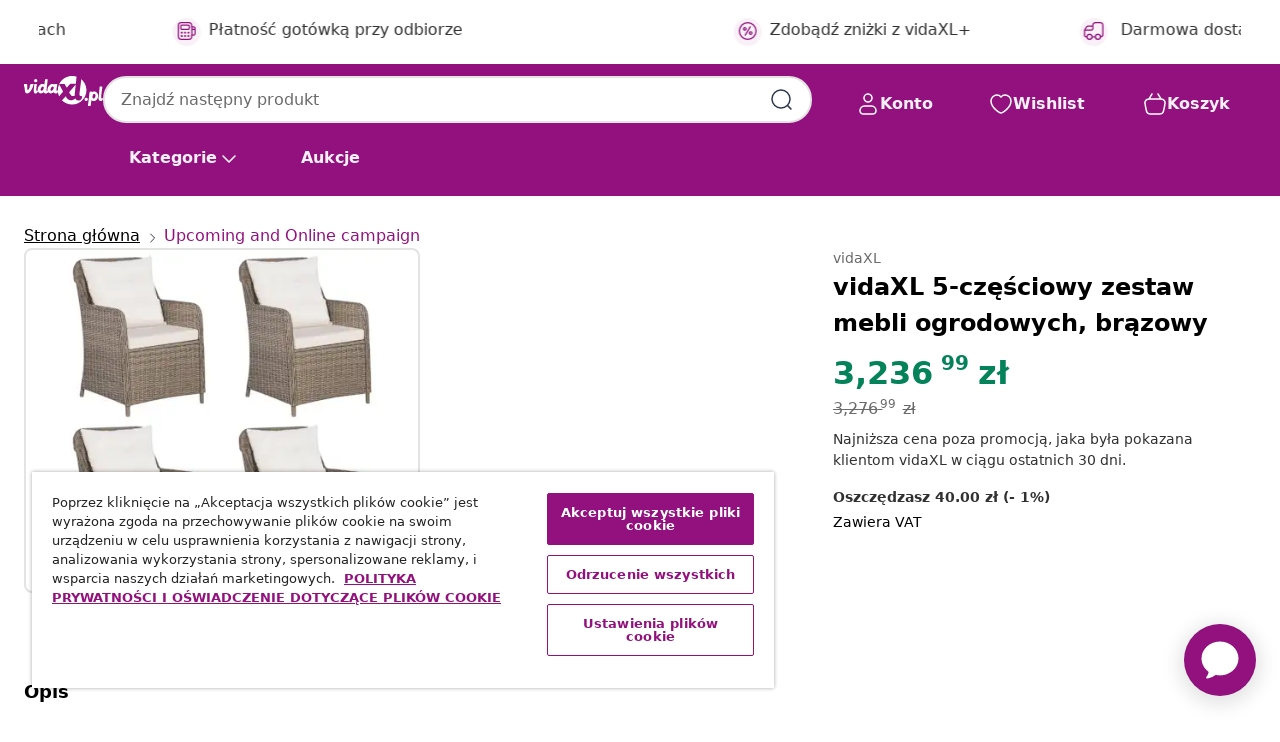

--- FILE ---
content_type: text/html;charset=UTF-8
request_url: https://www.vidaxl.pl/e/vidaxl-5-czesciowy-zestaw-mebli-ogrodowych-brazowy/8720286915288.html
body_size: 41588
content:
 

 











 


 

























<!DOCTYPE html>
<html lang="pl-pl" country="pl" dir="ltr">
<head>




<link rel="preload" href="/on/demandware.static/Sites-vidaxl-pl-Site/-/default/dw12605bad/fonts/vidaXLfontFE.woff" as="font" crossorigin />

<style>
    @font-face {
        font-family: vidaXLfont;
        src:  url("/on/demandware.static/Sites-vidaxl-pl-Site/-/default/dw12605bad/fonts/vidaXLfontFE.woff") format("woff");
        font-weight: 400;
        font-style: normal;
    }
</style>

<link rel="preload" href="/on/demandware.static/Sites-vidaxl-pl-Site/-/pl_PL/dwce55661f/images/vidaXL_logo.svg" as="image" />


    <link rel="preload" href="/on/demandware.static/Sites-vidaxl-pl-Site/-/pl_PL/v1768634292079/css/global-modified.css" as="style" />
    <link rel="preload" href="/on/demandware.static/Sites-vidaxl-pl-Site/-/pl_PL/v1768634292079/css/molecules.css" as="style" />



    <link rel="preload" href="//cdn.cookielaw.org/scripttemplates/otSDKStub.js" as="script" />

<!--[if gt IE 9]><!-->
<script>//common/scripts.isml</script>
<script defer type="text/javascript" src="/on/demandware.static/Sites-vidaxl-pl-Site/-/pl_PL/v1768634292079/js/main.js"></script>

    
        <script defer type="text/javascript" src="/on/demandware.static/Sites-vidaxl-pl-Site/-/pl_PL/v1768634292079/js/productDetail.js"
            
            >
        </script>
    


<!--<![endif]-->
<script>
    window.SitePreferences =  {"dataDogImageAddErrorEnable":true}
</script>


<meta charset=UTF-8>

<meta http-equiv="x-ua-compatible" content="ie=edge">

<meta name="viewport" content="width=device-width, initial-scale=1">


















    



    <link rel="alternate" hreflang="sl-SI" href="https://www.vidaxl.si/e/vidaxl-vrtna-jedilna-garnitura-5-delna-rjava/8720286915288.html" >
<link rel="alternate" hreflang="pt-PT" href="https://www.vidaxl.pt/e/vidaxl-5-pcs-conjunto-de-jantar-para-jardim-castanho/8720286915288.html" >
<link rel="alternate" hreflang="de-AT" href="https://www.vidaxl.at/e/vidaxl-5-tlg-garten-essgruppe-braun/8720286915288.html" >
<link rel="alternate" hreflang="de-DE" href="https://www.vidaxl.de/e/vidaxl-5-tlg-garten-essgruppe-braun/8720286915288.html" >
<link rel="alternate" hreflang="el-GR" href="https://www.vidaxl.gr/e/vidaxl-set-trapezarias-kipoy-5-temaxion-kafe/8720286915288.html" >
<link rel="alternate" hreflang="fr-FR" href="https://www.vidaxl.fr/e/vidaxl-ensemble-a-manger-de-jardin-5-pcs-marron/8720286915288.html" >
<link rel="alternate" hreflang="en-AU" href="https://www.vidaxl.com.au/e/vidaxl-5-piece-garden-dining-set-brown/8720286915288.html" >
<link rel="alternate" hreflang="pl-PL" href="https://www.vidaxl.pl/e/vidaxl-5-czesciowy-zestaw-mebli-ogrodowych-brazowy/8720286915288.html" >
<link rel="alternate" hreflang="de-CH" href="https://de.vidaxl.ch/e/vidaxl-5-tlg-garten-essgruppe-braun/8720286915288.html" >
<link rel="alternate" hreflang="fr-CH" href="https://fr.vidaxl.ch/e/vidaxl-ensemble-a-manger-de-jardin-5-pcs-marron/8720286915288.html" >
<link rel="alternate" hreflang="sk-SK" href="https://www.vidaxl.sk/e/vidaxl-5-dielna-zahradna-jedalenska-suprava-hneda/8720286915288.html" >
<link rel="alternate" hreflang="bg-BG" href="https://www.vidaxl.bg/e/vidaxl-gradinski-trapezen-komplekt-5-chasti-kafyav/8720286915288.html" >
<link rel="alternate" hreflang="nl-NL" href="https://www.vidaxl.nl/e/vidaxl-5-delige-tuinset-bruin/8720286915288.html" >
<link rel="alternate" hreflang="nl-BE" href="https://nl.vidaxl.be/e/vidaxl-5-delige-tuinset-bruin/8720286915288.html" >
<link rel="alternate" hreflang="fr-BE" href="https://fr.vidaxl.be/e/vidaxl-ensemble-a-manger-de-jardin-5-pcs-marron/8720286915288.html" >
<link rel="alternate" hreflang="sv-SE" href="https://www.vidaxl.se/e/vidaxl-matgrupp-for-tradgarden-5-delar-brun/8720286915288.html" >
<link rel="alternate" hreflang="cs-CZ" href="https://www.vidaxl.cz/e/vidaxl-5dilny-zahradni-jidelni-set-hnedy/8720286915288.html" >
<link rel="alternate" hreflang="da-DK" href="https://www.vidaxl.dk/e/vidaxl-spisebordssaet-til-haven-5-dele-brun/8720286915288.html" >
<link rel="alternate" hreflang="is-IS" href="https://is.vidaxl.is/e/vidaxl-5-hluta-garborstofusett-brunt/8720286915288.html" >
<link rel="alternate" hreflang="ro-RO" href="https://www.vidaxl.ro/e/vidaxl-set-de-mobilier-pentru-gradina-5-piese-maro/8720286915288.html" >
<link rel="alternate" hreflang="lv-LV" href="https://www.vidaxl.lv/e/vidaxl-5-daligs-darza-mebelu-komplekts-bruns/8720286915288.html" >
<link rel="alternate" hreflang="lt-LT" href="https://www.vidaxl.lt/e/vidaxl-sodo-valgomojo-baldu-komplektas-5-daliu-rudos-spalvos/8720286915288.html" >
<link rel="alternate" hreflang="nb-NO" href="https://www.vidaxl.no/e/vidaxl-utendors-spisestue-5-deler-brun/8720286915288.html" >
<link rel="alternate" hreflang="fi-FI" href="https://www.vidaxl.fi/e/vidaxl-5-osainen-ulkoruokailuryhma-ruskea/8720286915288.html" >
<link rel="alternate" hreflang="it-IT" href="https://www.vidaxl.it/e/vidaxl-set-da-pranzo-da-giardino-marrone/8720286915288.html" >
<link rel="alternate" hreflang="es-ES" href="https://www.vidaxl.es/e/vidaxl-juego-de-comedor-de-jardin-5-piezas-con-cojines-marron/8720286915288.html" >
<link rel="alternate" hreflang="et-EE" href="https://www.vidaxl.ee/e/vidaxl-5-osaline-aiamoobli-komplekt-pruun/8720286915288.html" >
<link rel="alternate" hreflang="hr-HR" href="https://www.vidaxl.hr/e/vidaxl-5-dijelni-vrtni-blagovaonski-set-smedi/8720286915288.html" >
<link rel="alternate" hreflang="hu-HU" href="https://www.vidaxl.hu/e/vidaxl-5-reszes-barna-kerti-etkezogarnitura/8720286915288.html" >
<link rel="alternate" hreflang="en-US" href="https://www.vidaxl.com/e/vidaxl-garden-dining-set-brown%2C-cream%2C-black/8720286915288.html" >
<link rel="alternate" hreflang="en-AE" href="https://en.vidaxl.ae/e/vidaxl-5-piece-garden-dining-set-brown/8720286915288.html" >
<link rel="alternate" hreflang="en-SA" href="https://en.vidaxl.sa.com/e/vidaxl-5-piece-garden-dining-set-brown/8720286915288.html" >
<link rel="alternate" hreflang="ja-JP" href="https://www.vidaxl.jp/e/vidaxl-5/8720286915288.html" >
<link rel="alternate" hreflang="ar-SA" href="https://www.vidaxl.sa.com/e/vidaxl-5/8720286915288.html" >
<link rel="alternate" hreflang="ar-AE" href="https://ar.vidaxl.ae/e/vidaxl-5/8720286915288.html" >


 
    
        
            <meta property="og:image:width" content="1200px">
        
    

    
        
            <meta property="og:type" content="article">
        
    

    
        
            <meta property="og:title" content="vidaXL 5-częściowy zestaw mebli ogrodowych, brązowy | vidaxl-pl">
        
    

    
        
            <meta property="og:image:height" content="1200px">
        
    

    
        
            
                
                <meta name="robots" content="index,follow">
            
        
        
    

    
        
            <meta property="og:url" content="https://www.vidaxl.pl/e/vidaxl-5-czesciowy-zestaw-mebli-ogrodowych-brazowy/8720286915288.html">
        
    

    
        
            <meta property="og:description" content="Ciesz się smacznym posiłkiem lub popołudniową herbatą na świeżym powietrzu dzięki temu zestawowi ogrodowemu! Za sprawą eleganckiego wzornictwa stanie się on centralnym punktem Twojego ogrodu lub patio! Praktyczny zestaw do jadalni na zewnątrz ma stalowe ramy, dzięki czemu jest mocny i wytrzymały. Krzesła ogrodowe wykonano z wodoodpornego i łatwego w utrzymaniu rattanu PE, dzięki czemu idealnie nadają się do użytku na zewnątrz. Ergonomiczny kształt mebli i grubo wyściełane, zdejmowane poduszki z wypełnieniem z gąbki zapewnią najwyższy komfort siedzenia. Niewymagające, poliestrowe poszewki na poduszki można łatwo zdjąć i wyprać. Ponadto gładki, szklany blat jest łatwy do czyszczenia - wystarczy przetrzeć go wilgotną ściereczką. Doskonale sprawdzi się on r&oacute;wnież do postawienia na nim posiłk&oacute;w, napoj&oacute;w i element&oacute;w dekoracyjnych. Uwaga: aby przedłużyć żywotność mebli ogrodowych, zalecamy ich regularne czyszczenie i niepozostawianie na zewnątrz bez właściwego zabezpieczenia.Czyszczenie: użyj roztworu wody z delikatnym detergentem.Przechowywanie: jeśli to możliwe, przechowuj produkt w chłodnym i suchym miejscu, najlepiej w pomieszczeniu. Jeśli ma być on przechowywany na zewnątrz, należy go zabezpieczyć wodoszczelną osłoną. Po opadach deszczu lub śniegu usuń nadmiar wody lub śniegu z płaskich powierzchni i osusz je. Zapewnij wystarczającą cyrkulację powietrza, aby uniknąć uszkodzeń spowodowanych wilgocią.">
        
    







        <title>vidaXL 5-częściowy zestaw mebli ogrodowych, brązowy sklep online | vidaXL.pl</title>




    
        
    
       
        <meta name="description" content="vidaXL 5-częściowy zestaw mebli ogrodowych, brązowy na vidaXL | Darmowa dostawa ✓ Szeroki asortyment ✓ Zobacz wszystkie produkty" />
    


    <meta name="keywords" content="zestaw mebli ogrodowych, zestawy mebli ogrodowych, zestaw mebli do ogrodu, zestawy mebli do ogrodu, zestaw mebli na zewnątrz, zestawy mebli na zewnątrz, meble ogrodowe" />

 

<link rel="icon" type="image/png" href="/on/demandware.static/Sites-vidaxl-pl-Site/-/default/dwb408d4bd/images/favicons/favicon-196x196.png" sizes="196x196" />
<link rel="icon" type="image/png" href="/on/demandware.static/Sites-vidaxl-pl-Site/-/default/dwdb09da36/images/favicons/favicon-96x96.png" sizes="96x96" />
<link rel="icon" type="image/png" href="/on/demandware.static/Sites-vidaxl-pl-Site/-/default/dwbd770745/images/favicons/favicon-32x32.png" sizes="32x32" />
<link rel="icon" type="image/png" href="/on/demandware.static/Sites-vidaxl-pl-Site/-/default/dwd8b77439/images/favicons/favicon-16x16.png" sizes="16x16" />
<link rel="icon" type="image/png" href="/on/demandware.static/Sites-vidaxl-pl-Site/-/default/dwf2f441ab/images/favicons/favicon-128.png" sizes="128x128" />
<link rel="icon" type="image/png" href="/on/demandware.static/Sites-vidaxl-pl-Site/-/default/dw5db65b5c/images/favicons/favicon-48x48.png" sizes="48x48" />
<link rel="icon" type="image/png" href="/on/demandware.static/Sites-vidaxl-pl-Site/-/default/dwc06a1535/images/favicons/favicon-144x144.png" sizes="144x144" />
<link rel="icon" type="image/x-icon" href="/on/demandware.static/Sites-vidaxl-pl-Site/-/default/dw9d734a52/images/favicon.ico" />

<link rel="stylesheet" href="/on/demandware.static/Sites-vidaxl-pl-Site/-/pl_PL/v1768634292079/css/global-modified.css" />


<link rel="stylesheet" href="/on/demandware.static/Sites-vidaxl-pl-Site/-/pl_PL/v1768634292079/css/molecules.css" />


    
        <link rel="stylesheet" href="/on/demandware.static/Sites-vidaxl-pl-Site/-/pl_PL/v1768634292079/css/product/detail.css" />
    

    
        <link rel="stylesheet" href="/on/demandware.static/Sites-vidaxl-pl-Site/-/pl_PL/v1768634292079/css/energyLabel.css" />
    


<script type="application/ld+json">
    {
    "@context": "https://schema.org",
    "@type": "Organization",
    "brand": {"name": "vidaXL", "@type": "Thing"}
    }
</script>

<script id="fallback-images-script" data-use-alternative-product-images="ONLY_MISSING">
    function handleImageError(img) {
        const useAlternativeProductImages = document.querySelector('#fallback-images-script').dataset.useAlternativeProductImages;
        var dataDogPreference = SitePreferences.dataDogImageAddErrorEnable;
        img.onerror = ""; // prevent infinite loop
        if (dataDogPreference && window.DD_RUM) {
            // Report the error to Datadog RUM
            window.DD_RUM.onReady(function() {
            if (window.DD_RUM && typeof window.DD_RUM.addError === 'function') {
                console.log('Reporting image load error to Datadog RUM for image:', img.src);
                window.DD_RUM.addError(new Error('Main image load error:'+img.src), {
                    source: 'image',
                    handling: 'handled',
                    imgSrc: img.src,
                    alt: img.alt || ''
                });
            }
            });
         }
        if (useAlternativeProductImages === 'ONLY_MISSING' && img.dataset.alternativeImgSrc) {
            img.src = img.dataset.alternativeImgSrc;
            img.onerror = function () {
                img.src = img.dataset.errorSrc;
                if (dataDogPreference && window.DD_RUM) {               
                    // Report secondary error to Datadog RUM
                    window.DD_RUM.onReady(function() {
                        if (window.DD_RUM && typeof window.DD_RUM.addError === 'function') {
                            console.log('Reporting alternative image load error to Datadog RUM for image:', img.dataset.alternativeImgSrc);
                            window.DD_RUM.addError(new Error('Alternative image load error:' + img.dataset.alternativeImgSrc), {
                                handling: 'handled',
                                imgSrc: img.src,
                                alt: img.alt || ''
                            });
                        }
                    });
                }
            };
        } else if (img.dataset.sourceImg) {
            if (img.dataset.altImgSrc){
                img.src = img.dataset.altImgSrc;
                img.removeAttribute('srcset');
                img.onerror = function () {
                const fallbackTried = img.dataset.fallbackTried === "true";
                if (!fallbackTried) {
                    img.dataset.fallbackTried = "true";
                    img.src = img.dataset.errorSrc;
                    if (dataDogPreference && window.DD_RUM) {
                        // Report secondary error to Datadog RUM
                        window.DD_RUM.onReady(function() {
                            if (window.DD_RUM && typeof window.DD_RUM.addError === 'function') {
                                console.log('Reporting alternative image load error to Datadog RUM for image:', img.dataset.altImgSrc);
                                window.DD_RUM.addError(new Error('Alternative image load error:' + img.dataset.altImgSrc), {
                                    handling: 'handled',
                                    imgSrc: img.src,
                                    alt: img.alt || ''
                                    });
                                }
                        });
                    }
                    img.removeAttribute('srcset');
                    img.classList.add('unavailable-image-loaded');
                } else {
                    img.onerror = null; // stop the loop
                }
            };
            }
        } 
        else if (img.dataset.errorSrc) {
            img.src = img.dataset.errorSrc;
        }
    }

    function handleBackgroundImageError(imgElement) {
        const fallbackImage = imgElement.getAttribute('data-alternative-img-src');
        const errorImage = imgElement.getAttribute('data-error-src') || '/images/product-image-unavailable.svg';

        // Determine the final image to use for <img src>
        const finalImage = (fallbackImage && fallbackImage.trim() !== '') ? fallbackImage : errorImage;

        // Apply the fallback or error image to the <img>
        imgElement.src = finalImage;
    }

// Separate function that sets the background image
function applyOverlayBackground(imgElement, imageUrl) {
    if (imageUrl && imageUrl.trim() !== '' && imageUrl !== 'null') {
        const parentDiv = imgElement.closest('div');
        if (parentDiv) {
            parentDiv.style.backgroundImage = 'var(--overlay-gradient), url('+ imageUrl +')';
        }
    }
    imgElement.classList.add('invisible');
}

</script>





<!-- Consent Mode default settings -->
<script>
    var dataLayer = dataLayer || [];
    function gtag(){dataLayer.push(arguments);}

    gtag('consent', 'default', {
    'ad_storage': 'denied',
    'analytics_storage': 'denied',
    'functionality_storage': 'denied',
    'personalization_storage': 'denied',
    'security_storage': 'denied',
    'ad_user_data': 'denied',
    'ad_personalization': 'denied',
    'wait_for_update': 500
    });
</script>





<script>
    window.dataLayer = window.dataLayer || [];
</script>


    <script async src="https://536004373.collect.igodigital.com/collect.js"> </script>
    <script>
    var _etmc = [];
    _etmc.push(["setOrgId", 536004373]);
    </script>





    
        
                <!-- Google Tag Manager -->
                <script>(function(w,d,s,l,i){w[l]=w[l]||[];w[l].push({'gtm.start':
                        new Date().getTime(),event:'gtm.js'});var f=d.getElementsByTagName(s)[0],
                    j=d.createElement(s),dl=l!='dataLayer'?'&l='+l:'';j.async=true;j.src=
                    'https://www.googletagmanager.com/gtm.js?id='+i+dl;f.parentNode.insertBefore(j,f);
                })(window,document,'script','dataLayer','GTM-T53NPDD');</script>
                <!-- End Google Tag Manager -->
        
    

    
    



    <!-- OneTrust Cookies Consent Notice start for www.vidaxl.pl-->
    <script src="https://cdn.cookielaw.org/scripttemplates/otSDKStub.js" charset="UTF-8"
        data-domain-script="7667ad23-138d-4296-8029-928f127567a8" data-document-language="true" ></script>
    <script>
        function OptanonWrapper() { }
    </script>
    <!-- OneTrust Cookies Consent Notice end for www.vidaxl.pl-->



    <!-- Prefixbox Integration -->
<link rel="preconnect" href="https://integration.prefixbox.com/" />
<link rel="dns-prefetch" href="https://integration.prefixbox.com/" />
<link rel="preconnect" href="https://api.prefixbox.com/" />
<link rel="dns-prefetch" href="https://api.prefixbox.com/" />
<script>
    window.prefixboxAnalytics=window.prefixboxAnalytics||function(t,s,p,o){(window.pfbxQueue=window.pfbxQueue||[]).push({type:t,source:s,params:p,overrideObject:o});};
    window.prefixboxFunctions=window.prefixboxFunctions||{}; window.prefixboxCustomerFunctions=window.prefixboxCustomerFunctions||{};
</script>
<script
    id="prefixbox-integration-v2"
    async
    defer
    fetchpriority="high"
    type="text/javascript"
    src="https://integration.prefixbox.com/d92f41f1-d8aa-43e4-a4b8-73ee86bd559b"
> </script>
<!-- End Prefixbox Integration -->



<link rel="canonical" href="/e/vidaxl-5-czesciowy-zestaw-mebli-ogrodowych-brazowy/8720286915288.html"/>


<script type="text/javascript">//<!--
/* <![CDATA[ (head-active_data.js) */
var dw = (window.dw || {});
dw.ac = {
    _analytics: null,
    _events: [],
    _category: "",
    _searchData: "",
    _anact: "",
    _anact_nohit_tag: "",
    _analytics_enabled: "true",
    _timeZone: "Europe/Warsaw",
    _capture: function(configs) {
        if (Object.prototype.toString.call(configs) === "[object Array]") {
            configs.forEach(captureObject);
            return;
        }
        dw.ac._events.push(configs);
    },
	capture: function() { 
		dw.ac._capture(arguments);
		// send to CQ as well:
		if (window.CQuotient) {
			window.CQuotient.trackEventsFromAC(arguments);
		}
	},
    EV_PRD_SEARCHHIT: "searchhit",
    EV_PRD_DETAIL: "detail",
    EV_PRD_RECOMMENDATION: "recommendation",
    EV_PRD_SETPRODUCT: "setproduct",
    applyContext: function(context) {
        if (typeof context === "object" && context.hasOwnProperty("category")) {
        	dw.ac._category = context.category;
        }
        if (typeof context === "object" && context.hasOwnProperty("searchData")) {
        	dw.ac._searchData = context.searchData;
        }
    },
    setDWAnalytics: function(analytics) {
        dw.ac._analytics = analytics;
    },
    eventsIsEmpty: function() {
        return 0 == dw.ac._events.length;
    }
};
/* ]]> */
// -->
</script>
<script type="text/javascript">//<!--
/* <![CDATA[ (head-cquotient.js) */
var CQuotient = window.CQuotient = {};
CQuotient.clientId = 'bfns-vidaxl-pl';
CQuotient.realm = 'BFNS';
CQuotient.siteId = 'vidaxl-pl';
CQuotient.instanceType = 'prd';
CQuotient.locale = 'pl_PL';
CQuotient.fbPixelId = '406067599997363';
CQuotient.activities = [];
CQuotient.cqcid='';
CQuotient.cquid='';
CQuotient.cqeid='';
CQuotient.cqlid='';
CQuotient.apiHost='api.cquotient.com';
/* Turn this on to test against Staging Einstein */
/* CQuotient.useTest= true; */
CQuotient.useTest = ('true' === 'false');
CQuotient.initFromCookies = function () {
	var ca = document.cookie.split(';');
	for(var i=0;i < ca.length;i++) {
	  var c = ca[i];
	  while (c.charAt(0)==' ') c = c.substring(1,c.length);
	  if (c.indexOf('cqcid=') == 0) {
		CQuotient.cqcid=c.substring('cqcid='.length,c.length);
	  } else if (c.indexOf('cquid=') == 0) {
		  var value = c.substring('cquid='.length,c.length);
		  if (value) {
		  	var split_value = value.split("|", 3);
		  	if (split_value.length > 0) {
			  CQuotient.cquid=split_value[0];
		  	}
		  	if (split_value.length > 1) {
			  CQuotient.cqeid=split_value[1];
		  	}
		  	if (split_value.length > 2) {
			  CQuotient.cqlid=split_value[2];
		  	}
		  }
	  }
	}
}
CQuotient.getCQCookieId = function () {
	if(window.CQuotient.cqcid == '')
		window.CQuotient.initFromCookies();
	return window.CQuotient.cqcid;
};
CQuotient.getCQUserId = function () {
	if(window.CQuotient.cquid == '')
		window.CQuotient.initFromCookies();
	return window.CQuotient.cquid;
};
CQuotient.getCQHashedEmail = function () {
	if(window.CQuotient.cqeid == '')
		window.CQuotient.initFromCookies();
	return window.CQuotient.cqeid;
};
CQuotient.getCQHashedLogin = function () {
	if(window.CQuotient.cqlid == '')
		window.CQuotient.initFromCookies();
	return window.CQuotient.cqlid;
};
CQuotient.trackEventsFromAC = function (/* Object or Array */ events) {
try {
	if (Object.prototype.toString.call(events) === "[object Array]") {
		events.forEach(_trackASingleCQEvent);
	} else {
		CQuotient._trackASingleCQEvent(events);
	}
} catch(err) {}
};
CQuotient._trackASingleCQEvent = function ( /* Object */ event) {
	if (event && event.id) {
		if (event.type === dw.ac.EV_PRD_DETAIL) {
			CQuotient.trackViewProduct( {id:'', alt_id: event.id, type: 'raw_sku'} );
		} // not handling the other dw.ac.* events currently
	}
};
CQuotient.trackViewProduct = function(/* Object */ cqParamData){
	var cq_params = {};
	cq_params.cookieId = CQuotient.getCQCookieId();
	cq_params.userId = CQuotient.getCQUserId();
	cq_params.emailId = CQuotient.getCQHashedEmail();
	cq_params.loginId = CQuotient.getCQHashedLogin();
	cq_params.product = cqParamData.product;
	cq_params.realm = cqParamData.realm;
	cq_params.siteId = cqParamData.siteId;
	cq_params.instanceType = cqParamData.instanceType;
	cq_params.locale = CQuotient.locale;
	
	if(CQuotient.sendActivity) {
		CQuotient.sendActivity(CQuotient.clientId, 'viewProduct', cq_params);
	} else {
		CQuotient.activities.push({activityType: 'viewProduct', parameters: cq_params});
	}
};
/* ]]> */
// -->
</script>


   <script type="application/ld+json">
        {"@context":"http://schema.org/","@type":"Product","name":"vidaXL 5-częściowy zestaw mebli ogrodowych, brązowy","description":"<p>Ciesz się smacznym posiłkiem lub popołudniową herbatą na świeżym powietrzu dzięki temu zestawowi ogrodowemu! Za sprawą eleganckiego wzornictwa stanie się on centralnym punktem Twojego ogrodu lub patio!</p><p>Praktyczny zestaw do jadalni na zewnątrz ma stalowe ramy, dzięki czemu jest mocny i wytrzymały. Krzesła ogrodowe wykonano z wodoodpornego i łatwego w utrzymaniu rattanu PE, dzięki czemu idealnie nadają się do użytku na zewnątrz. Ergonomiczny kształt mebli i grubo wyściełane, zdejmowane poduszki z wypełnieniem z gąbki zapewnią najwyższy komfort siedzenia. Niewymagające, poliestrowe poszewki na poduszki można łatwo zdjąć i wyprać. Ponadto gładki, szklany blat jest łatwy do czyszczenia - wystarczy przetrzeć go wilgotną ściereczką. Doskonale sprawdzi się on również do postawienia na nim posiłków, napojów i elementów dekoracyjnych.</p><p><strong>Uwaga: </strong>aby przedłużyć żywotność mebli ogrodowych, zalecamy ich regularne czyszczenie i niepozostawianie na zewnątrz bez właściwego zabezpieczenia.</p><p><strong>Czyszczenie:</strong> użyj roztworu wody z delikatnym detergentem.</p><p><strong>Przechowywanie</strong>: jeśli to możliwe, przechowuj produkt w chłodnym i suchym miejscu, najlepiej w pomieszczeniu. Jeśli ma być on przechowywany na zewnątrz, należy go zabezpieczyć wodoszczelną osłoną. Po opadach deszczu lub śniegu usuń nadmiar wody lub śniegu z płaskich powierzchni i osusz je. Zapewnij wystarczającą cyrkulację powietrza, aby uniknąć uszkodzeń spowodowanych wilgocią. </p>","mpn":"8720286915288","sku":"8720286915288","brand":{"@type":"Thing","name":"vidaXL"},"image":["https://vdxl.im/8720286915288_g_en_r458.jpg"],"offers":{"url":{},"@type":"Offer","priceCurrency":"PLN","price":"3236.99","availability":"http://schema.org/OutOfStock"}}
    </script>



</head>
<body>

    
        
    

    
    


<div
class="page "
data-action="Product-Show"
data-locale="pl_PL"
data-querystring="pid=8720286915288"
>


























 

 











 


 



























<div
    class="d-none js-auth-data"
    data-authenticated="false"
    data-registered="false"
    data-dropshipper="null"
    data-isbusinessuser="false"
>
</div>




<div class="container usp-container d-flex flex-row js-usp-row">
    <div class="col-12">
        
	
	<div class="content-asset"><!-- dwMarker="content" dwContentID="8d1ce502cdc295536b7778c4b8" -->
		<div class="usp slick-not-init" id="header-usp">
    <p class="usp-block" data-toggle="modal" data-target="#uspModal">
        <span class="usp-icons">
            <svg width="24" height="24" viewBox="0 0 24 24" fill="none"
                xmlns="http://www.w3.org/2000/svg">
                <path
                    d="M10 19H14M10 19C10 20.6569 8.65685 22 7 22C5.34315 22 4 20.6569 4 19M10 19C10 17.3431 8.65685 16 7 16C5.34315 16 4 17.3431 4 19M14 19C14 20.6569 15.3431 22 17 22C18.6569 22 20 20.6569 20 19M14 19C14 17.3431 15.3431 16 17 16C18.6569 16 20 17.3431 20 19M20 19V19C21.6569 19 23 17.6569 23 16V6.8C23 5.11984 23 4.27976 22.673 3.63803C22.3854 3.07354 21.9265 2.6146 21.362 2.32698C20.7202 2 19.8802 2 18.2 2H15.8C14.1198 2 13.2798 2 12.638 2.32698C12.0735 2.6146 11.6146 3.07354 11.327 3.63803C11 4.27976 11 5.11984 11 6.8V7.8C11 8.9201 11 9.48016 10.782 9.90798C10.5903 10.2843 10.2843 10.5903 9.90798 10.782C9.48016 11 8.92011 11 7.8 11H1.5M4 19V19C3.06812 19 2.60218 19 2.23463 18.8478C1.74458 18.6448 1.35523 18.2554 1.15224 17.7654C1 17.3978 1 16.9319 1 16V12.7727C1 12.1129 1 11.783 1.05245 11.4623C1.09902 11.1775 1.17626 10.8987 1.28282 10.6306C1.40284 10.3286 1.57257 10.0457 1.91205 9.47992L2.13566 9.10723C2.8155 7.97416 3.15542 7.40763 3.62342 6.99611C4.03758 6.63195 4.52256 6.35736 5.04791 6.18958C5.64157 6 6.30225 6 7.62362 6H11"
                    stroke="var(--color-plum-500, #93117e)" stroke-width="1.5"
                    stroke-linecap="round" stroke-linejoin="round" />
            </svg>
        </span>
        <span>Darmowa dostawa</span>
    </p>
    <p class="usp-block" data-toggle="modal" data-target="#uspModal">
        <span class="usp-icons">
            <svg width="24" height="24" viewBox="0 0 24 24" fill="none"
                xmlns="http://www.w3.org/2000/svg">
                <path
                    d="M6.5 14C6.5 14.2761 6.27614 14.5 6 14.5C5.72386 14.5 5.5 14.2761 5.5 14M6.5 14C6.5 13.7239 6.27614 13.5 6 13.5C5.72386 13.5 5.5 13.7239 5.5 14M6.5 14H5.5M6.5 18C6.5 18.2761 6.27614 18.5 6 18.5C5.72386 18.5 5.5 18.2761 5.5 18M6.5 18C6.5 17.7239 6.27614 17.5 6 17.5C5.72386 17.5 5.5 17.7239 5.5 18M6.5 18H5.5M10.5 14C10.5 14.2761 10.2761 14.5 10 14.5C9.72386 14.5 9.5 14.2761 9.5 14M10.5 14C10.5 13.7239 10.2761 13.5 10 13.5C9.72386 13.5 9.5 13.7239 9.5 14M10.5 14H9.5M10.5 18C10.5 18.2761 10.2761 18.5 10 18.5C9.72386 18.5 9.5 18.2761 9.5 18M10.5 18C10.5 17.7239 10.2761 17.5 10 17.5C9.72386 17.5 9.5 17.7239 9.5 18M10.5 18H9.5M14.5 14C14.5 14.2761 14.2761 14.5 14 14.5C13.7239 14.5 13.5 14.2761 13.5 14M14.5 14C14.5 13.7239 14.2761 13.5 14 13.5C13.7239 13.5 13.5 13.7239 13.5 14M14.5 14H13.5M14.5 18C14.5 18.2761 14.2761 18.5 14 18.5C13.7239 18.5 13.5 18.2761 13.5 18M14.5 18C14.5 17.7239 14.2761 17.5 14 17.5C13.7239 17.5 13.5 17.7239 13.5 18M14.5 18H13.5M22 10H18M18 7H18.8C19.9201 7 20.4802 7 20.908 7.21799C21.2843 7.40973 21.5903 7.71569 21.782 8.09202C22 8.51984 22 9.07989 22 10.2V13.8C22 14.9201 22 15.4802 21.782 15.908C21.5903 16.2843 21.2843 16.5903 20.908 16.782C20.4802 17 19.9201 17 18.8 17H18M6.6 10H13.4C13.9601 10 14.2401 10 14.454 9.89101C14.6422 9.79513 14.7951 9.64215 14.891 9.45399C15 9.24008 15 8.96005 15 8.4V6.6C15 6.03995 15 5.75992 14.891 5.54601C14.7951 5.35785 14.6422 5.20487 14.454 5.10899C14.2401 5 13.9601 5 13.4 5H6.6C6.03995 5 5.75992 5 5.54601 5.10899C5.35785 5.20487 5.20487 5.35785 5.10899 5.54601C5 5.75992 5 6.03995 5 6.6V8.4C5 8.96005 5 9.24008 5.10899 9.45399C5.20487 9.64215 5.35785 9.79513 5.54601 9.89101C5.75992 10 6.03995 10 6.6 10ZM6.8 22H13.2C14.8802 22 15.7202 22 16.362 21.673C16.9265 21.3854 17.3854 20.9265 17.673 20.362C18 19.7202 18 18.8802 18 17.2V6.8C18 5.11984 18 4.27976 17.673 3.63803C17.3854 3.07354 16.9265 2.6146 16.362 2.32698C15.7202 2 14.8802 2 13.2 2H6.8C5.11984 2 4.27976 2 3.63803 2.32698C3.07354 2.6146 2.6146 3.07354 2.32698 3.63803C2 4.27976 2 5.11984 2 6.8V17.2C2 18.8802 2 19.7202 2.32698 20.362C2.6146 20.9265 3.07354 21.3854 3.63803 21.673C4.27976 22 5.11984 22 6.8 22Z"
                    stroke="var(--color-plum-500, #93117e)" stroke-width="1.5"
                    stroke-linecap="round"
                    stroke-linejoin="round" />
            </svg>
        </span>
        <span>Zapłać w 3 ratach</span>
    </p>
    <p class="usp-block" data-toggle="modal" data-target="#uspModal">
        <span class="usp-icons">
            <svg width="24" height="24" viewBox="0 0 24 24" fill="none"
                xmlns="http://www.w3.org/2000/svg">
                <path
                    d="M6.5 14C6.5 14.2761 6.27614 14.5 6 14.5C5.72386 14.5 5.5 14.2761 5.5 14M6.5 14C6.5 13.7239 6.27614 13.5 6 13.5C5.72386 13.5 5.5 13.7239 5.5 14M6.5 14H5.5M6.5 18C6.5 18.2761 6.27614 18.5 6 18.5C5.72386 18.5 5.5 18.2761 5.5 18M6.5 18C6.5 17.7239 6.27614 17.5 6 17.5C5.72386 17.5 5.5 17.7239 5.5 18M6.5 18H5.5M10.5 14C10.5 14.2761 10.2761 14.5 10 14.5C9.72386 14.5 9.5 14.2761 9.5 14M10.5 14C10.5 13.7239 10.2761 13.5 10 13.5C9.72386 13.5 9.5 13.7239 9.5 14M10.5 14H9.5M10.5 18C10.5 18.2761 10.2761 18.5 10 18.5C9.72386 18.5 9.5 18.2761 9.5 18M10.5 18C10.5 17.7239 10.2761 17.5 10 17.5C9.72386 17.5 9.5 17.7239 9.5 18M10.5 18H9.5M14.5 14C14.5 14.2761 14.2761 14.5 14 14.5C13.7239 14.5 13.5 14.2761 13.5 14M14.5 14C14.5 13.7239 14.2761 13.5 14 13.5C13.7239 13.5 13.5 13.7239 13.5 14M14.5 14H13.5M14.5 18C14.5 18.2761 14.2761 18.5 14 18.5C13.7239 18.5 13.5 18.2761 13.5 18M14.5 18C14.5 17.7239 14.2761 17.5 14 17.5C13.7239 17.5 13.5 17.7239 13.5 18M14.5 18H13.5M22 10H18M18 7H18.8C19.9201 7 20.4802 7 20.908 7.21799C21.2843 7.40973 21.5903 7.71569 21.782 8.09202C22 8.51984 22 9.07989 22 10.2V13.8C22 14.9201 22 15.4802 21.782 15.908C21.5903 16.2843 21.2843 16.5903 20.908 16.782C20.4802 17 19.9201 17 18.8 17H18M6.6 10H13.4C13.9601 10 14.2401 10 14.454 9.89101C14.6422 9.79513 14.7951 9.64215 14.891 9.45399C15 9.24008 15 8.96005 15 8.4V6.6C15 6.03995 15 5.75992 14.891 5.54601C14.7951 5.35785 14.6422 5.20487 14.454 5.10899C14.2401 5 13.9601 5 13.4 5H6.6C6.03995 5 5.75992 5 5.54601 5.10899C5.35785 5.20487 5.20487 5.35785 5.10899 5.54601C5 5.75992 5 6.03995 5 6.6V8.4C5 8.96005 5 9.24008 5.10899 9.45399C5.20487 9.64215 5.35785 9.79513 5.54601 9.89101C5.75992 10 6.03995 10 6.6 10ZM6.8 22H13.2C14.8802 22 15.7202 22 16.362 21.673C16.9265 21.3854 17.3854 20.9265 17.673 20.362C18 19.7202 18 18.8802 18 17.2V6.8C18 5.11984 18 4.27976 17.673 3.63803C17.3854 3.07354 16.9265 2.6146 16.362 2.32698C15.7202 2 14.8802 2 13.2 2H6.8C5.11984 2 4.27976 2 3.63803 2.32698C3.07354 2.6146 2.6146 3.07354 2.32698 3.63803C2 4.27976 2 5.11984 2 6.8V17.2C2 18.8802 2 19.7202 2.32698 20.362C2.6146 20.9265 3.07354 21.3854 3.63803 21.673C4.27976 22 5.11984 22 6.8 22Z"
                    stroke="var(--color-plum-500, #93117e)" stroke-width="1.5"
                    stroke-linecap="round"
                    stroke-linejoin="round" />
            </svg>
        </span>
        <span>Płatność gotówką przy odbiorze</span>
    </p>
<p class="usp-block" data-target="#uspModal" data-toggle="modal"><span class="usp-icons"> <svg fill="none" height="24" viewbox="0 0 24 24" width="24" xmlns="http://www.w3.org/2000/svg"> <path d="M14.9999 7L8.99988 17M22 12C22 17.5228 17.5228 22 12 22C6.47715 22 2 17.5228 2 12C2 6.47715 6.47715 2 12 2C17.5228 2 22 6.47715 22 12ZM9.99988 9.5C9.99988 10.3284 9.32831 11 8.49988 11C7.67145 11 6.99988 10.3284 6.99988 9.5C6.99988 8.67157 7.67145 8 8.49988 8C9.32831 8 9.99988 8.67157 9.99988 9.5ZM16.9999 14.5C16.9999 15.3284 16.3283 16 15.4999 16C14.6715 16 13.9999 15.3284 13.9999 14.5C13.9999 13.6716 14.6715 13 15.4999 13C16.3283 13 16.9999 13.6716 16.9999 14.5Z" stroke="var(--color-plum-500, #93117e)" stroke-linecap="round" stroke-linejoin="round" stroke-width="1.5"></path> </svg> </span> <span>Zdobądź zniżki z vidaXL+</span></p>
</div>
</div>
	</div> <!-- End content-asset -->



        <div class="modal fade p-0 custom-modal" id="uspModal" tabindex="-1" role="dialog" aria-labelledby="uspModal">
            <div class="modal-dialog" role="document">
                <div class="modal-content">
                    <div>
                        <div class="modal-header-usp">
                            <p class="modal-title-usp">Dlaczego warto wybrać vidaXL?
                                
<button 
    class="vbtn text-base btn-neutral transparent pill btn-semantic font-weight-semibold"
    type="button"
    
        data-dismiss="modal"
        
        
        
        
        
        
        aria-label="Zamknij menu"
        
        name="button"
        >

        

        
    
         
            
                <img class="" src="/on/demandware.static/Sites-vidaxl-pl-Site/-/default/dwac11c557/images/svg/common/cross.svg"
                    alt="Wyczyść słowa kluczowe wyszukiwania" width="24px"
                    height="24px">
            
        

        

        

        

    

    

</button>
                            </p>
                        </div>
                    </div>
                    <div class="usp-layout">
                        







<div class="templatePage" id="headerusp">
<div class="experience-region experience-main"><div class="experience-component experience-custom_layouts-headerUSP">

<div class="mobile-2r-2c">
    <div class="usp-row">
        <div class="region usp-section"><div class="experience-component experience-custom_assets-usp">
























 

 











 


 























<div class="modal-body-usp row">
    <div class="popup-usp">
        <div class="usp-main">
            <div class="usp-icon">
                <img src="/on/demandware.static/Sites-vidaxl-pl-Site/-/default/dw2722eabe/images/svg/usp/procent-circle.svg" alt="usp icon" width="100%" height="100%"/>
            </div>
            <div class="row-des">
                <p class="text-base font-weight-bold title">Zmaksymalizuj swoje oszczędności dzięki vidaXL+</p>
                <p class="description">Zarejestruj się już dziś na swoim koncie i obserwuj, jak rosną Twoje punkty vidaXL+. Im więcej kupujesz, tym większe zniżki możesz odblokować!</p>
            </div>
        </div>
        
            

<a
class="btn-neutral outlined text-base font-weight-semibold vbtn text-base "

href="https://www.vidaxl.pl/loyalty-vidaXL.html"
target="_self"
tabindex="0"
title="button" role="button"
aria-label="button"






>




<span class="btn-text">Zał&oacute;ż konto</span>



</a>
        
    </div>
</div></div></div>
        <div class="region usp-section"><div class="experience-component experience-custom_assets-usp">
























 

 











 


 























<div class="modal-body-usp row">
    <div class="popup-usp">
        <div class="usp-main">
            <div class="usp-icon">
                <img src="/on/demandware.static/Sites-vidaxl-pl-Site/-/default/dwb8d6a768/images/svg/usp/truck.svg" alt="usp icon" width="100%" height="100%"/>
            </div>
            <div class="row-des">
                <p class="text-base font-weight-bold title">Darmowa dostawa</p>
                <p class="description">Skorzystaj z bezpłatnej dostawy do domu wszystkich produkt&oacute;w, dużych i małych!</p>
            </div>
        </div>
        
    </div>
</div></div></div>
        <div class="region usp-section"><div class="experience-component experience-custom_assets-usp">
























 

 











 


 























<div class="modal-body-usp row">
    <div class="popup-usp">
        <div class="usp-main">
            <div class="usp-icon">
                <img src="/on/demandware.static/Sites-vidaxl-pl-Site/-/default/dw6ba87ef3/images/svg/usp/pos.svg" alt="usp icon" width="100%" height="100%"/>
            </div>
            <div class="row-des">
                <p class="text-base font-weight-bold title">Zapłać w 3 ratach</p>
                <p class="description">W vidaXL możesz od razu otrzymać sw&oacute;j ulubiony produkt i zapłacić w ratach z Klarną!</p>
            </div>
        </div>
        
    </div>
</div></div></div>
        <div class="region usp-section"><div class="experience-component experience-custom_assets-usp">
























 

 











 


 























<div class="modal-body-usp row">
    <div class="popup-usp">
        <div class="usp-main">
            <div class="usp-icon">
                <img src="/on/demandware.static/Sites-vidaxl-pl-Site/-/default/dw6ba87ef3/images/svg/usp/pos.svg" alt="usp icon" width="100%" height="100%"/>
            </div>
            <div class="row-des">
                <p class="text-base font-weight-bold title">Płatność got&oacute;wką przy odbiorze</p>
                <p class="description">W vidaXL nie musisz czekać, aby kupić sw&oacute;j ulubiony produkt &ndash; zam&oacute;w go już teraz i zapłać przy odbiorze!</p>
            </div>
        </div>
        
    </div>
</div></div></div>
    </div>
</div></div></div>
</div>




                    </div>
                </div>
            </div>
        </div>
    </div>
    <div class="search-tooltip d-none">
        <span class="tooltip">Wprowadź wyszukiwane hasło</span>
    </div>
    
</div>
<header id="header" class="bg-primary sticky-top js-navigation header-wrapper pdp">
    <div class="header-container container-max-width">
        <nav class="d-block">
            <div class="row js-nav-row bg-primary hide-search-desktop header-nav-row flex-nowrap d-xl-flex">
                <button class="vbtn btn-base js-navbar-toggler navbar-toggler d-desktop-none" type="button"
                    aria-controls="sg-navbar-collapse" aria-expanded="false" aria-label="Toggle navigation">
                    <div class="nav-toggle d-inline-block">
                        <div class="nav-navicon">
                            <img class="menu-icon" src="/on/demandware.static/Sites-vidaxl-pl-Site/-/default/dw707bd61a/images/svg/common/menu.svg"
                                alt=" menu" width="24" height="24">
                        </div>
                    </div>
                </button>
                <a id="logo" class="col justify-content-center align-content-center notranslate menu-logo"
                    href="/" title="vidaXL Strona gł&oacute;wna">
                    <img class="svg logo text-primary" src="/on/demandware.static/Sites-vidaxl-pl-Site/-/pl_PL/dwce55661f/images/vidaXL_logo.svg"
                        alt="vidaXL Home" width="100%" height="100%">

                    <img class="svg logo text-primary mobile-sticky-logo"
                        src="/on/demandware.static/Sites-vidaxl-pl-Site/-/default/dw8596f5bc/images/svg/common/vidaXL_logo_white.svg" alt="vidaXL Home" width="100%" height="100%">
                </a>
                <div
                    class="d-none d-desktop-none categories-button-block js-categories-button-block header-categorie-links">
                    
<button 
    class="vbtn text-base btn-base pill js-toggle-navigation js-bottom-menu-item font-weight-semibold"
    type="button"
    
        
        
        
        
        
        
        
        aria-label="Kategorie"
        
        name="button"
        >

        

        
    
        

        

        

        
            <span class="btn-text">Kategorie</span>
        

    

     
           
            
                <svg width="24" height="24" viewBox="0 0 24 24" fill="none" xmlns="http://www.w3.org/2000/svg">
                    <path d="M10 6L16 12L10 18" stroke-width="1.5" stroke-linecap="round" stroke-linejoin="round"/>
                </svg>
            
            
            
    

</button>
                </div>
                <div class="col px-0 d-none d-desktop-block">
                    






























 

 











 


 























<div class="site-search w-100 search-bar">
    <form role="search" action="/catalogsearch/result" method="get" name="simpleSearch" class="h-100">

        <div class="input-group search-input-container">
            <input class="search-field horizontal-shake-animation flex-fill text-input text-base fint-weight-regular"
    type="text"
    name="q"
    value=""
    enterkeyhint="search"
    placeholder="Znajdź następny produkt"
    role="combobox"
    aria-describedby="search-assistive-text"
    aria-haspopup="listbox"
    maxlength="100"
    aria-owns="search-results"
    aria-expanded="false"
    aria-autocomplete="list"
    aria-activedescendant=""
    aria-controls="search-results"
    aria-label="Wprowadź słowo kluczowe lub numer produktu"
    autocomplete="off"
/>

            
<button 
    class="vbtn text-base btn-semantic d-none reset-button horizontal-shake-animation pill btn-base outlined"
    type="button"
    
        
        
        
        
        
        
        
        aria-label="Wyczyść słowa kluczowe wyszukiwania"
        
        name="button"
        >

        

        
    
         
            
                <img class="" src="/on/demandware.static/Sites-vidaxl-pl-Site/-/default/dwac11c557/images/svg/common/cross.svg"
                    alt="Wyczyść słowa kluczowe wyszukiwania" width="24px"
                    height="24px">
            
        

        

        

        

    

    

</button>
            
<button 
    class="vbtn text-base btn-semantic search-button horizontal-shake-animation pill btn-base outlined"
    type="button"
    
        
        
        
        
        
        
        
        aria-label="Prześlij wyszukiwane słowa kluczowe"
        
        name="search-button"
        >

        

        
    
         
            
                <img class="" src="/on/demandware.static/Sites-vidaxl-pl-Site/-/default/dw58f42cc3/images/svg/common/search.svg"
                    alt="Search Icon" width="24px"
                    height="24px">
            
        

        

        

        

    

    

</button>

            <div class="suggestions-wrapper w-100 mt-1"
                data-url="/on/demandware.store/Sites-vidaxl-pl-Site/pl_PL/SearchServices-GetSuggestions?q=">
                
























 

 











 


 






















<div class="flex-column suggestions presearch-suggestions border-0 shadow-lg" style="display: none">
    <div class="recentsearchDisplay">
        <div class="font-weight-bold text-sm search-sug-header">Twoje ostatnie wyszukiwania </div>
        <div class="recentSearchesShow" id="recentSearchesShowID" data-no-recent-search-message="Brak ostatnich wyszukiwań"></div>
    </div>

    
        
	
	<div class="content-asset"><!-- dwMarker="content" dwContentID="4c6dbbd2bc4ca92bdcfcff2a43" -->
		<div class="presearch-configurator px-3 pb-3">
  <p class="fw-bold h5">Konfigurator mebli</p>
  <a class="btn btn-outline-secondary custom-btn" href="https://www.vidaxl.pl/customizable-beds-and-bed-accessories">
    <span>
      <img class="custom-icon" alt="Category_Bedroom" src="https://www.vidaxl.pl/on/demandware.static/-/Library-Sites-vidaXLSharedLibrary/default/dw71c599de/Icons/Category_Bedroom.svg" title="" />Konfigurator łóżek
    </span>
  </a>
</div>
<hr class="custom-hr" />
<style type="text/css">
.presearch-configurator .btn.custom-btn {
  border: 2px solid #E3E3E3;
  border-radius: 8px;
}

.presearch-configurator  .custom-icon {
  width: 16px;
  display: inline;
  margin-right: 8px;
}

hr.custom-hr {
  border-color: #e3e3e3;
}
</style>
	</div> <!-- End content-asset -->



    

    

    
    <p class="text-sm font-weight-bold search-sug-header popularsearchDisplay">Popularne wyszukiwania</p>
    <div class="flex-row attribute-chips chip-items">
       
            <div class="chip-item-container">
                

<a
class="btn-tab horizontal attribute-chip chip-item text-base font-weight-regular vbtn text-base "

href="/catalogsearch/result?q=choinka%20led"
target="_self"
tabindex="0"
title="choinka led" role="button"
aria-label="choinka led"






>




<span class="btn-text">choinka led</span>



</a>
            </div>
        
            <div class="chip-item-container">
                

<a
class="btn-tab horizontal attribute-chip chip-item text-base font-weight-regular vbtn text-base "

href="/catalogsearch/result?q=komoda"
target="_self"
tabindex="0"
title="komoda" role="button"
aria-label="komoda"






>




<span class="btn-text">komoda</span>



</a>
            </div>
        
            <div class="chip-item-container">
                

<a
class="btn-tab horizontal attribute-chip chip-item text-base font-weight-regular vbtn text-base "

href="/catalogsearch/result?q=fotel"
target="_self"
tabindex="0"
title="fotel" role="button"
aria-label="fotel"






>




<span class="btn-text">fotel</span>



</a>
            </div>
        
            <div class="chip-item-container">
                

<a
class="btn-tab horizontal attribute-chip chip-item text-base font-weight-regular vbtn text-base "

href="/catalogsearch/result?q=stolik%20kawowy"
target="_self"
tabindex="0"
title="stolik kawowy" role="button"
aria-label="stolik kawowy"






>




<span class="btn-text">stolik kawowy</span>



</a>
            </div>
        
            <div class="chip-item-container">
                

<a
class="btn-tab horizontal attribute-chip chip-item text-base font-weight-regular vbtn text-base "

href="/catalogsearch/result?q=szafka%20nocna"
target="_self"
tabindex="0"
title="szafka nocna" role="button"
aria-label="szafka nocna"






>




<span class="btn-text">szafka nocna</span>



</a>
            </div>
        
            <div class="chip-item-container">
                

<a
class="btn-tab horizontal attribute-chip chip-item text-base font-weight-regular vbtn text-base "

href="/catalogsearch/result?q=biurko"
target="_self"
tabindex="0"
title="biurko" role="button"
aria-label="biurko"






>




<span class="btn-text">biurko</span>



</a>
            </div>
        
            <div class="chip-item-container">
                

<a
class="btn-tab horizontal attribute-chip chip-item text-base font-weight-regular vbtn text-base "

href="/catalogsearch/result?q=kwietnik"
target="_self"
tabindex="0"
title="kwietnik" role="button"
aria-label="kwietnik"






>




<span class="btn-text">kwietnik</span>



</a>
            </div>
        
            <div class="chip-item-container">
                

<a
class="btn-tab horizontal attribute-chip chip-item text-base font-weight-regular vbtn text-base "

href="/catalogsearch/result?q=160cm"
target="_self"
tabindex="0"
title="160cm" role="button"
aria-label="160cm"






>




<span class="btn-text">160cm</span>



</a>
            </div>
        
            <div class="chip-item-container">
                

<a
class="btn-tab horizontal attribute-chip chip-item text-base font-weight-regular vbtn text-base "

href="/catalogsearch/result?q=e"
target="_self"
tabindex="0"
title="e" role="button"
aria-label="e"






>




<span class="btn-text">e</span>



</a>
            </div>
        
            <div class="chip-item-container">
                

<a
class="btn-tab horizontal attribute-chip chip-item text-base font-weight-regular vbtn text-base "

href="/catalogsearch/result?q=rega%C5%82"
target="_self"
tabindex="0"
title="regał" role="button"
aria-label="regał"






>




<span class="btn-text">regał</span>



</a>
            </div>
        
    </div>
    
</div>
            </div>
        </div>
        <input type="hidden" id="searchUrl" value="/catalogsearch/result" />
    </form>
</div>
                    <div class="row js-search-bottom-menu">
                        <div class="col d-flex">
                            <div class="header-categorie-links">
                                
<button 
    class="vbtn text-base btn-base pill js-toggle-navigation js-bottom-menu-item font-weight-semibold ${isServerError ? 'd-none' : ''}"
    type="button"
    
        
        
        
        
        
        
        
        aria-label="Kategorie"
        
        name="button"
        >

        

        
    
        

        

        

        
            <span class="btn-text">Kategorie</span>
        

    

     
           
            
                <svg width="24" height="24" viewBox="0 0 24 24" fill="none" xmlns="http://www.w3.org/2000/svg">
                    <path d="M10 6L16 12L10 18" stroke-width="1.5" stroke-linecap="round" stroke-linejoin="round"/>
                </svg>
            
            
            
    

</button>

                                <!-- Placeholder -->
                            </div>
                                
























 

 











 


 























    <div class="header-categorie-links">
        

<a
class="btn-base auction-link pill font-weight-semibold vbtn text-base "

href="/aukcje"
target="_self"
tabindex="0"
title="Aukcje" role="button"
aria-label="Aukcje"






>




<span class="btn-text">Aukcje</span>



</a>
    </div>
                           
                        </div>
                        
                    </div>
                </div>
                <div class="ml-auto header-search d-flex">
                    <div
                        class="d-flex d-desktop-none header-icon toggle-search-button cursor-pointer js-mobile-sticky-search">
                        
<button 
    class="vbtn text-base vbtn text-base btn-base pill font-weight-semibold"
    type="button"
    
        
        
        
        
        
        
        
        aria-label="Prześlij wyszukiwane słowa kluczowe"
        
        name="button"
        >

        

        
    
         
            
                <img class="" src="/on/demandware.static/Sites-vidaxl-pl-Site/-/default/dw68272e8d/images/svg/common/search-icon-white.svg"
                    alt="Search Icon" width="24px"
                    height="24px">
            
        

        

        

        

    

    

</button>
                    </div>
                    



























 

 











 


 






















<div class="d-flex my-account-button js-my-account js-flyout-toggle" data-user="{&quot;email&quot;:null,&quot;id&quot;:&quot;cfJdimXdbYHIaZQvwYSq8CcixO&quot;,&quot;subscriptionStatus&quot;:&quot;unsubscribed&quot;}">
    <div class="flyout-wrapper my-account-flyout">
        <div class="flyout w-100 shadow-lg full-width-mobile">
    <span class="flyout-close js-flyout-close">
        <img class="close-icon" src="/on/demandware.static/Sites-vidaxl-pl-Site/-/default/dwac11c557/images/svg/common/cross.svg" alt="account-flyout-close" width="100%" height="100%" >
    </span>
    
    <ul class="base-list d-flex flex-column" role="listbox">
        <li class="d-flex text-sm font-weight-regular">
            <a href="/on/demandware.store/Sites-vidaxl-pl-Site/pl_PL/Account-Overview" class="w-100 list-content">
                <div class="list-front">
                    <span>Przegląd konta</span>
                </div>
            </a>
        </li>

         
            <li class="d-flex text-sm font-weight-regular">
                <a href="/account/orders" class="w-100 list-content">
                    <div class="list-front">
                        <span>Moje zam&oacute;wienia</span>
                    </div>
                </a>
            </li>
        

        <li class="d-flex text-sm font-weight-regular">
            <a href="/account/details" class="w-100 list-content">
                <div class="list-front">
                    <span>Szczeg&oacute;ły konta</span>
                </div>
            </a>
        </li>

        <li class="d-flex text-sm font-weight-regular logout-link">
            <a href="/on/demandware.store/Sites-vidaxl-pl-Site/pl_PL/Login-Logout" class="w-100 js-logout-button list-content">
                <div class="list-front">
                    <span>Wyloguj</span>
                </div>
            </a>
        </li>
    </ul>

    <span class="flyout-drag-to-close">
        <span class="point"></span>
        <span class="point"></span>
        <span class="point"></span>
    </span>
</div>
    </div>
    <div class="d-flex header-icon bg-transparent text-base js-wrapper-toggler account-button order-notification with-animation js-account-button-notification  " data-login-get-url="https://www.vidaxl.pl/account/login">
        
<button 
    class="vbtn text-base btn-base pill js-account-but-icon font-weight-semibold"
    type="button"
    
        
        
        
        
        
        
        
        aria-label="Konto"
        
        name="button"
        >

        

        
    
         
            
                <img class="" src="/on/demandware.static/Sites-vidaxl-pl-Site/-/default/dw513295e7/images/svg/common/user.svg"
                    alt="Account Icon" width="24px"
                    height="24px">
            
        

        

        

        
            <span class="btn-text">Konto</span>
        

    

    

</button>
    </div>
</div>
<div class="sfmcAbandonedBrowse" data-pid="false" ></div>
<div class="sfmcEinsteinRecommendation" data-pid="false" ></div>

                    
























 

 











 


 

























<div class="d-flex wishlist-btn-wrapper">
    <div class="wishlist-btn-header header-icon bg-transparent d-flex text-decoration-none">
        

<a
class="btn-base pill font-weight-semibold vbtn text-base "

href="/account/wishlist"
target="_self"
tabindex="0"
title="Wishlist" role="button"
aria-label="Wishlist"






>



<img src="/on/demandware.static/Sites-vidaxl-pl-Site/-/default/dwf129bafc/images/svg/common/heart.svg" alt="Wishlist Icon" width="24px" height="24px"/>




<span class="btn-text">Wishlist</span>



</a> 
        <span class="wishlist-count js-wishlist-count text-sm font-weight-regular ">0.0</span>
    </div>
</div>
                    <div class="minicart d-flex js-header-cart" data-action-url="/on/demandware.store/Sites-vidaxl-pl-Site/pl_PL/Cart-MiniCartShow">
                        
























 

 











 


 























<div class="minicart-total bg-transparent header-icon">
    
        <div class="flyout-wrapper empty-cart-flyout-wrapper">
            <div class="minicart-flyout w-100 shadow-lg full-width-mobile">
    <span class="flyout-close js-flyout-close">
         <img class="close-icon" src="/on/demandware.static/Sites-vidaxl-pl-Site/-/default/dwac11c557/images/svg/common/cross.svg" alt="empty-cart-close" width="100%" height="100%">
    </span>

    <div class="flyout-section px-0 mb-0 d-flex flex-column text-center" role="listbox">
        <p class="text-md font-weight-bold empty-cart-title">Tw&oacute;j koszyk jest pusty </p>
        <div class="font-weight-regular text-base">Dodaj coś jeszcze do koszyka!</div>
        <div class="empty-cart-image"> 
             <img class="empty-cart-icon lazyload aspect-ratio-3x2" src="/on/demandware.static/Sites-vidaxl-pl-Site/-/default/dwc301fa4c/images/svg/common/emptycart-icon.svg" alt="empty-cart" width="100%" height="100%">
        </div>
    </div>


    <span class="flyout-drag-to-close">
        <span class="point"></span>
        <span class="point"></span>
        <span class="point"></span>
    </span>
</div>
        </div>
    

    

<a
class="btn-base pill minicart-link font-weight-semibold vbtn text-base empty-cart"

href="https://www.vidaxl.pl/cart"
target="_self"
tabindex="0"
title="Koszyk" role="button"
aria-label="Koszyk"






>



<img src="/on/demandware.static/Sites-vidaxl-pl-Site/-/default/dw63f2c198/images/svg/common/shopping-basket.svg" alt="Cart Icon" width="24px" height="24px"/>




<span class="btn-text">Koszyk</span>



</a> 
    <span class="minicart-quantity text-sm font-weight-regular  d-none">
        0
    </span>
</div>
<div class="popover popover-bottom"></div>
                    </div>
                    
<div class="cart-notification-modal" id="basketNotification" role="dialog"
    aria-labelledby="basketNotification">
    <div class="minicart-flyout shadow-lg full-width-mobile notification-flyout js-notification-flyout popup">
        <div class="flyout-section mb-0 d-flex flex-column add-all-to-cart-modal">
            <div class="empty-cart-image">
                <img class="empty-cart-icon lazyload aspect-ratio-3x2"
                    src="/on/demandware.static/Sites-vidaxl-pl-Site/-/default/dw8ad4de45/images/svg/common/empty-state-wishlist-illustration.svg"
                    alt="empty-cart" width="100%" height="100%">
                <span class="notification-flyout-close js-flyout-close">
                    
<button 
    class="vbtn text-base close-icon js-wishlist-close-icon"
    type="button"
    
        
        
        
        
        
        
        
        aria-label="null"
        
        name="button"
        >

        

        
    
         
            
                <img class="" src="/on/demandware.static/Sites-vidaxl-pl-Site/-/default/dwac11c557/images/svg/common/cross.svg"
                    alt="null" width="auto"
                    height="auto">
            
        

        

        

        

    

    

</button>
                </span>
            </div>
            <div class="js-notification-message text-md font-weight-bold empty-cart-title" data-product-msg="Produkt dodano do koszyka"></div>
            
            

<a
class="vbtn-success pill go-to-cart-btn font-weight-semibold vbtn text-base "

href="/cart"
target="_self"
tabindex="-1"
title="Button" role="button"
aria-label="Button"






>




<span class="btn-text">Przejdź do koszyka</span>



</a>
        </div>
    </div>
</div>


























 

 











 


 
























<div class="snackbar popup addtocart-error-notification error ">
	<div class="snackbar-header">
		<span class="snackbar-icon"><img class="null" src="/on/demandware.static/Sites-vidaxl-pl-Site/-/default/dwd7cd65d8/images/svg/common/alert-triangle-white.svg" alt="null"
				width="null" height="null"/></span>
		
<button 
    class="vbtn text-base pill btn-semantic selected snackbar-icon close-button undo js-snakbar-dismiss-btn"
    type="button"
    
        
        
        
        
        
        
        
        aria-label="null"
        
        name="button"
        >

        

        
    
         
            
                <img class="" src="/on/demandware.static/Sites-vidaxl-pl-Site/-/default/dw1dbf761a/images/svg/common/cross-white-icon.svg"
                    alt="null" width="auto"
                    height="auto">
            
        

        

        

        

    

    

</button>
	</div>
	<div class="snackbar-content">
		<p class="text-md font-weight-bold snackbar-text"></p>
	</div>
	

	

	<div class="snackbar-actions">
		
	</div>
</div>
                </div>
            </div>

            <div class="row header-mobile-search  ">
                <div class="d-desktop-none search-mobile">
                    <div class="js-back-row d-none">
                        <div class="js-back-button">
                            
<button 
    class="vbtn text-base btn-base btn-semantic mobile-search-back-btn font-weight-semibold"
    type="button"
    
        
        
        
        
        
        
        
        aria-label="Button"
        
        name="button"
        >

        

        
    
        

        

        

        

    

     
           
            
                <svg width="24" height="24" viewBox="0 0 24 24" fill="none" xmlns="http://www.w3.org/2000/svg">
                    <path d="M10 6L16 12L10 18" stroke-width="1.5" stroke-linecap="round" stroke-linejoin="round"/>
                </svg>
            
            
            
    

</button>
                        </div>
                    </div>
                    






























 

 











 


 























<div class="site-search w-100 search-bar">
    <form role="search" action="/catalogsearch/result" method="get" name="simpleSearch" class="h-100">

        <div class="input-group search-input-container">
            <input class="search-field horizontal-shake-animation flex-fill text-input text-base fint-weight-regular"
    type="text"
    name="q"
    value=""
    enterkeyhint="search"
    placeholder="Znajdź następny produkt"
    role="combobox"
    aria-describedby="search-assistive-text"
    aria-haspopup="listbox"
    maxlength="100"
    aria-owns="search-results"
    aria-expanded="false"
    aria-autocomplete="list"
    aria-activedescendant=""
    aria-controls="search-results"
    aria-label="Wprowadź słowo kluczowe lub numer produktu"
    autocomplete="off"
/>

            
<button 
    class="vbtn text-base btn-semantic d-none reset-button horizontal-shake-animation pill btn-base outlined"
    type="button"
    
        
        
        
        
        
        
        
        aria-label="Wyczyść słowa kluczowe wyszukiwania"
        
        name="button"
        >

        

        
    
         
            
                <img class="" src="/on/demandware.static/Sites-vidaxl-pl-Site/-/default/dwac11c557/images/svg/common/cross.svg"
                    alt="Wyczyść słowa kluczowe wyszukiwania" width="24px"
                    height="24px">
            
        

        

        

        

    

    

</button>
            
<button 
    class="vbtn text-base btn-semantic search-button horizontal-shake-animation pill btn-base outlined"
    type="button"
    
        
        
        
        
        
        
        
        aria-label="Prześlij wyszukiwane słowa kluczowe"
        
        name="search-button"
        >

        

        
    
         
            
                <img class="" src="/on/demandware.static/Sites-vidaxl-pl-Site/-/default/dw58f42cc3/images/svg/common/search.svg"
                    alt="Search Icon" width="24px"
                    height="24px">
            
        

        

        

        

    

    

</button>

            <div class="suggestions-wrapper w-100 mt-1"
                data-url="/on/demandware.store/Sites-vidaxl-pl-Site/pl_PL/SearchServices-GetSuggestions?q=">
                
























 

 











 


 






















<div class="flex-column suggestions presearch-suggestions border-0 shadow-lg" style="display: none">
    <div class="recentsearchDisplay">
        <div class="font-weight-bold text-sm search-sug-header">Twoje ostatnie wyszukiwania </div>
        <div class="recentSearchesShow" id="recentSearchesShowID" data-no-recent-search-message="Brak ostatnich wyszukiwań"></div>
    </div>

    
        
	
	<div class="content-asset"><!-- dwMarker="content" dwContentID="4c6dbbd2bc4ca92bdcfcff2a43" -->
		<div class="presearch-configurator px-3 pb-3">
  <p class="fw-bold h5">Konfigurator mebli</p>
  <a class="btn btn-outline-secondary custom-btn" href="https://www.vidaxl.pl/customizable-beds-and-bed-accessories">
    <span>
      <img class="custom-icon" alt="Category_Bedroom" src="https://www.vidaxl.pl/on/demandware.static/-/Library-Sites-vidaXLSharedLibrary/default/dw71c599de/Icons/Category_Bedroom.svg" title="" />Konfigurator łóżek
    </span>
  </a>
</div>
<hr class="custom-hr" />
<style type="text/css">
.presearch-configurator .btn.custom-btn {
  border: 2px solid #E3E3E3;
  border-radius: 8px;
}

.presearch-configurator  .custom-icon {
  width: 16px;
  display: inline;
  margin-right: 8px;
}

hr.custom-hr {
  border-color: #e3e3e3;
}
</style>
	</div> <!-- End content-asset -->



    

    

    
    <p class="text-sm font-weight-bold search-sug-header popularsearchDisplay">Popularne wyszukiwania</p>
    <div class="flex-row attribute-chips chip-items">
       
            <div class="chip-item-container">
                

<a
class="btn-tab horizontal attribute-chip chip-item text-base font-weight-regular vbtn text-base "

href="/catalogsearch/result?q=choinka%20led"
target="_self"
tabindex="0"
title="choinka led" role="button"
aria-label="choinka led"






>




<span class="btn-text">choinka led</span>



</a>
            </div>
        
            <div class="chip-item-container">
                

<a
class="btn-tab horizontal attribute-chip chip-item text-base font-weight-regular vbtn text-base "

href="/catalogsearch/result?q=komoda"
target="_self"
tabindex="0"
title="komoda" role="button"
aria-label="komoda"






>




<span class="btn-text">komoda</span>



</a>
            </div>
        
            <div class="chip-item-container">
                

<a
class="btn-tab horizontal attribute-chip chip-item text-base font-weight-regular vbtn text-base "

href="/catalogsearch/result?q=fotel"
target="_self"
tabindex="0"
title="fotel" role="button"
aria-label="fotel"






>




<span class="btn-text">fotel</span>



</a>
            </div>
        
            <div class="chip-item-container">
                

<a
class="btn-tab horizontal attribute-chip chip-item text-base font-weight-regular vbtn text-base "

href="/catalogsearch/result?q=stolik%20kawowy"
target="_self"
tabindex="0"
title="stolik kawowy" role="button"
aria-label="stolik kawowy"






>




<span class="btn-text">stolik kawowy</span>



</a>
            </div>
        
            <div class="chip-item-container">
                

<a
class="btn-tab horizontal attribute-chip chip-item text-base font-weight-regular vbtn text-base "

href="/catalogsearch/result?q=szafka%20nocna"
target="_self"
tabindex="0"
title="szafka nocna" role="button"
aria-label="szafka nocna"






>




<span class="btn-text">szafka nocna</span>



</a>
            </div>
        
            <div class="chip-item-container">
                

<a
class="btn-tab horizontal attribute-chip chip-item text-base font-weight-regular vbtn text-base "

href="/catalogsearch/result?q=biurko"
target="_self"
tabindex="0"
title="biurko" role="button"
aria-label="biurko"






>




<span class="btn-text">biurko</span>



</a>
            </div>
        
            <div class="chip-item-container">
                

<a
class="btn-tab horizontal attribute-chip chip-item text-base font-weight-regular vbtn text-base "

href="/catalogsearch/result?q=kwietnik"
target="_self"
tabindex="0"
title="kwietnik" role="button"
aria-label="kwietnik"






>




<span class="btn-text">kwietnik</span>



</a>
            </div>
        
            <div class="chip-item-container">
                

<a
class="btn-tab horizontal attribute-chip chip-item text-base font-weight-regular vbtn text-base "

href="/catalogsearch/result?q=160cm"
target="_self"
tabindex="0"
title="160cm" role="button"
aria-label="160cm"






>




<span class="btn-text">160cm</span>



</a>
            </div>
        
            <div class="chip-item-container">
                

<a
class="btn-tab horizontal attribute-chip chip-item text-base font-weight-regular vbtn text-base "

href="/catalogsearch/result?q=e"
target="_self"
tabindex="0"
title="e" role="button"
aria-label="e"






>




<span class="btn-text">e</span>



</a>
            </div>
        
            <div class="chip-item-container">
                

<a
class="btn-tab horizontal attribute-chip chip-item text-base font-weight-regular vbtn text-base "

href="/catalogsearch/result?q=rega%C5%82"
target="_self"
tabindex="0"
title="regał" role="button"
aria-label="regał"






>




<span class="btn-text">regał</span>



</a>
            </div>
        
    </div>
    
</div>
            </div>
        </div>
        <input type="hidden" id="searchUrl" value="/catalogsearch/result" />
    </form>
</div>
                </div>
                
            </div>
        </nav>
        <div class="main-menu navbar-toggleable-lg menu-toggleable-left" id="sg-navbar-collapse">
            

























 

 











 


 





























<nav class="navbar navbar-expand-xl bg-inverse d-desktop-none">
    <div class="close-menu close-cat d-xl-none d-flex bg-white border-0">
        <img class="svg col-auto notranslate logo pl-0 text-primary cat-nav-logo"
            src="/on/demandware.static/Sites-vidaxl-pl-Site/-/pl_PL/dwce55661f/images/vidaXL_logo.svg" alt="vidaXL Home">
        <div class="js-close-button">
            
<button 
    class="vbtn text-base btn-neutral transparent pill btn-semantic"
    type="button"
    
        
        
        
        
        
        
        
        aria-label="Zamknij menu"
        
        name="button"
        >

        

        
    
         
            
                <img class="" src="/on/demandware.static/Sites-vidaxl-pl-Site/-/default/dwac11c557/images/svg/common/cross.svg"
                    alt="Wyczyść słowa kluczowe wyszukiwania" width="24px"
                    height="24px">
            
        

        

        

        

    

    

</button>
        </div>
    </div>

    <div class="menu-group" role="navigation">
        <ul class="nav navbar-nav accordion accordion-navigation" id="accordionNavigation" role="menu">
            
            <li class="navitem">
                <span class="js-openlevel">
                    
<button 
    class="vbtn text-base btn-neutral transparent"
    type="button"
    
        
        
        
        
        
        
        
        aria-label="Kategorie"
        
        name="button"
        >

        

        
    
        

        

        

        
            <span class="btn-text">Kategorie</span>
        

    

     
           
            
                <svg width="24" height="24" viewBox="0 0 24 24" fill="none" xmlns="http://www.w3.org/2000/svg">
                    <path d="M10 6L16 12L10 18" stroke-width="1.5" stroke-linecap="round" stroke-linejoin="round"/>
                </svg>
            
            
            
    

</button>
                </span>
                <ul class="pushnav">
                    <div class="close-menu close-cat d-xl-none d-flex pt-3 bg-white border-0">
    <img class="svg col-auto notranslate logo cat-nav-logo pl-0 text-primary" src="/on/demandware.static/Sites-vidaxl-pl-Site/-/pl_PL/dwce55661f/images/vidaXL_logo.svg"
        alt="vidaXL Home">
    <div class="js-close-button">
        
<button 
    class="vbtn text-base btn-neutral transparent pill btn-semantic"
    type="button"
    
        
        
        
        
        
        
        
        aria-label="Zamknij menu"
        
        name="button"
        >

        

        
    
         
            
                <img class="" src="/on/demandware.static/Sites-vidaxl-pl-Site/-/default/dwac11c557/images/svg/common/cross.svg"
                    alt="Wyczyść słowa kluczowe wyszukiwania" width="24px"
                    height="24px">
            
        

        

        

        

    

    

</button>
    </div>
</div>
<li class="js-back">
    <span class="cursor-pointer">
        


    <a href="#" property="null" typeof="null" class="hyperlink-btn  hyperlink-black back-nav"
    
    
    >
        <span class="trail-icon-left">
            <svg width="24" height="24" viewBox="0 0 24 24" fill="none" xmlns="http://www.w3.org/2000/svg">
                <path d="M14 6L8 12L14 18" stroke-width="1.5" stroke-linecap="round" stroke-linejoin="round"/>
            </svg> 
        </span>
        <span property="null" class="hyperlink-content">Wr&oacute;ć do menu</span>
    </a>
    
    </span>
</li>
<hr class="h-divider" />
                    
                        <div class="category-menulist">
    
        
            
                <li data-toggle="collapse" data-target=".collapse-436"
                    aria-controls="collapse-436">
                    <span class="cursor-pointer">
                        
<button 
    class="vbtn text-base btn-tab"
    type="button"
    
        
        
        
        
        
        
        
        aria-label="Meble"
        
        name="button"
        >

        

        
    
         
            
                <img class="" src="/on/demandware.static/Sites-vidaxl-pl-Site/-/default/dw961dc906/images/svg/category/category_436.svg"
                    alt="category_436" width="24"
                    height="24">
            
        

        

        

        
            <span class="btn-text">Meble</span>
        

    

     
           
            
                <svg width="24" height="24" viewBox="0 0 24 24" fill="none" xmlns="http://www.w3.org/2000/svg">
                    <path d="M10 6L16 12L10 18" stroke-width="1.5" stroke-linecap="round" stroke-linejoin="round"/>
                </svg>
            
            
            
    

</button>
                    </span>
                    <div class="collapse-436 collapse list-unstyled" data-parent="#accordionNavigation">
                        <div class="categories-list">
                            
                                <div class="top-categories">
                                    
                                        
                                            <div class="top-category-item">
    <a href="https://www.vidaxl.pl/g/4299/meble-ogrodowe" title="Meble ogrodowe" class="category-thumbnail-wrapper">
        <div class="category-image-thumbnail">
            <span class="image-wrapper">
                <img src="https://www.vidaxl.pl/dw/image/v2/BFNS_PRD/on/demandware.static/-/Sites-vidaxl-catalog-webshop-eu-sku/default/dw8470b31d/outdoor Furniture_4299.png?sw=192" class="category-image"
                    alt="Meble ogrodowe"
                    onerror="this.onerror=null; this.src='/on/demandware.static/Sites-vidaxl-pl-Site/-/default/dw1c9a38ec/images/product-image-unavailable.svg'" width="100%" height="100%"/>
            </span>
        </div>
        <div class="category-name-wrapper text-base">
            Meble ogrodowe
        </div>
    </a>
</div>
                                        
                                    
                                        
                                            <div class="top-category-item">
    <a href="https://www.vidaxl.pl/g/443/krzesla-fotele-i-inne-siedziska" title="Krzesła, fotele i inne siedziska" class="category-thumbnail-wrapper">
        <div class="category-image-thumbnail">
            <span class="image-wrapper">
                <img src="https://www.vidaxl.pl/dw/image/v2/BFNS_PRD/on/demandware.static/-/Sites-vidaxl-catalog-webshop-eu-sku/default/dwf8bdfe08/Chairs_443.png?sw=192" class="category-image"
                    alt="Krzesła, fotele i inne siedziska"
                    onerror="this.onerror=null; this.src='/on/demandware.static/Sites-vidaxl-pl-Site/-/default/dw1c9a38ec/images/product-image-unavailable.svg'" width="100%" height="100%"/>
            </span>
        </div>
        <div class="category-name-wrapper text-base">
            Krzesła, fotele i inne siedziska
        </div>
    </a>
</div>
                                        
                                    
                                        
                                            <div class="top-category-item">
    <a href="https://www.vidaxl.pl/g/460/sofy" title="Sofy" class="category-thumbnail-wrapper">
        <div class="category-image-thumbnail">
            <span class="image-wrapper">
                <img src="https://www.vidaxl.pl/dw/image/v2/BFNS_PRD/on/demandware.static/-/Sites-vidaxl-catalog-webshop-eu-sku/default/dw74610d58/All/category_banners/Furniture/Sofas_.png?sw=192" class="category-image"
                    alt="Sofy"
                    onerror="this.onerror=null; this.src='/on/demandware.static/Sites-vidaxl-pl-Site/-/default/dw1c9a38ec/images/product-image-unavailable.svg'" width="100%" height="100%"/>
            </span>
        </div>
        <div class="category-name-wrapper text-base">
            Sofy
        </div>
    </a>
</div>
                                        
                                    
                                        
                                            <div class="top-category-item">
    <a href="https://www.vidaxl.pl/g/6356/szafy-szafki-stojaki-i-schowki" title="Szafy, szafki, stojaki i schowki" class="category-thumbnail-wrapper">
        <div class="category-image-thumbnail">
            <span class="image-wrapper">
                <img src="https://www.vidaxl.pl/dw/image/v2/BFNS_PRD/on/demandware.static/-/Sites-vidaxl-catalog-webshop-eu-sku/default/dw05804de3/Cabinets &amp; Storage_6356 NEW.png?sw=192" class="category-image"
                    alt="Szafy, szafki, stojaki i schowki"
                    onerror="this.onerror=null; this.src='/on/demandware.static/Sites-vidaxl-pl-Site/-/default/dw1c9a38ec/images/product-image-unavailable.svg'" width="100%" height="100%"/>
            </span>
        </div>
        <div class="category-name-wrapper text-base">
            Szafy, szafki, stojaki i schowki
        </div>
    </a>
</div>
                                        
                                    
                                        
                                            <div class="top-category-item">
    <a href="https://www.vidaxl.pl/g/6392/stoly" title="Stoły" class="category-thumbnail-wrapper">
        <div class="category-image-thumbnail">
            <span class="image-wrapper">
                <img src="https://www.vidaxl.pl/dw/image/v2/BFNS_PRD/on/demandware.static/-/Sites-vidaxl-catalog-webshop-eu-sku/default/dw22dd7ead/Tables_6392.png?sw=192" class="category-image"
                    alt="Stoły"
                    onerror="this.onerror=null; this.src='/on/demandware.static/Sites-vidaxl-pl-Site/-/default/dw1c9a38ec/images/product-image-unavailable.svg'" width="100%" height="100%"/>
            </span>
        </div>
        <div class="category-name-wrapper text-base">
            Stoły
        </div>
    </a>
</div>
                                        
                                    
                                        
                                            <div class="top-category-item">
    <a href="https://www.vidaxl.pl/g/6433/lozka-i-akcesoria" title="Ł&oacute;żka i akcesoria" class="category-thumbnail-wrapper">
        <div class="category-image-thumbnail">
            <span class="image-wrapper">
                <img src="https://www.vidaxl.pl/dw/image/v2/BFNS_PRD/on/demandware.static/-/Sites-vidaxl-catalog-webshop-eu-sku/default/dw7b057665/Beds &amp; Accessories_6433 (1).png?sw=192" class="category-image"
                    alt="Ł&oacute;żka i akcesoria"
                    onerror="this.onerror=null; this.src='/on/demandware.static/Sites-vidaxl-pl-Site/-/default/dw1c9a38ec/images/product-image-unavailable.svg'" width="100%" height="100%"/>
            </span>
        </div>
        <div class="category-name-wrapper text-base">
            Łóżka i akcesoria
        </div>
    </a>
</div>
                                        
                                    
                                </div>
                            
                            <div class="sub-category-list">
                                


    <a href="https://www.vidaxl.pl/g/436/meble" property="null" typeof="null" class="hyperlink hyperlink-purple" aria-label="Zobacz wszystko w kategorii Meble" title="Zobacz wszystko w kategorii Meble"
    
    
    >
        <span property="null" class="hyperlink-content">Zobacz wszystko w kategorii Meble</span>
    </a>

                                
                                    <hr class="h-divider" />
                                


                                

                                <ul class="category-list">
                                    
                                        
                                            <li>
                                                <a class="text-base list-content font-weight-regular"
                                                    href="https://www.vidaxl.pl/g/7212/akcesoria-do-kanap" aria-label="Akcesoria do kanap">
                                                    Akcesoria do kanap
                                                </a>
                                            </li>
                                        
                                    
                                        
                                            <li>
                                                <a class="text-base list-content font-weight-regular"
                                                    href="https://www.vidaxl.pl/g/503765/akcesoria-do-mebli-ogrodowych" aria-label="Akcesoria do mebli ogrodowych">
                                                    Akcesoria do mebli ogrodowych
                                                </a>
                                            </li>
                                        
                                    
                                        
                                            <li>
                                                <a class="text-base list-content font-weight-regular"
                                                    href="https://www.vidaxl.pl/g/6963/akcesoria-do-mebli-zewnetrznych" aria-label="Akcesoria do mebli zewnętrznych">
                                                    Akcesoria do mebli zewnętrznych
                                                </a>
                                            </li>
                                        
                                    
                                        
                                            <li>
                                                <a class="text-base list-content font-weight-regular"
                                                    href="https://www.vidaxl.pl/g/6915/akcesoria-do-przepierzen" aria-label="Akcesoria do przepierzeń">
                                                    Akcesoria do przepierzeń
                                                </a>
                                            </li>
                                        
                                    
                                        
                                            <li>
                                                <a class="text-base list-content font-weight-regular"
                                                    href="https://www.vidaxl.pl/g/6913/akcesoria-do-stolow" aria-label="Akcesoria do stoł&oacute;w">
                                                    Akcesoria do stoł&oacute;w
                                                </a>
                                            </li>
                                        
                                    
                                        
                                            <li>
                                                <a class="text-base list-content font-weight-regular"
                                                    href="https://www.vidaxl.pl/g/450/futony" aria-label="Futony">
                                                    Futony
                                                </a>
                                            </li>
                                        
                                    
                                        
                                            <li>
                                                <a class="text-base list-content font-weight-regular"
                                                    href="https://www.vidaxl.pl/g/6362/meble-biurowe" aria-label="Meble biurowe">
                                                    Meble biurowe
                                                </a>
                                            </li>
                                        
                                    
                                        
                                            <li>
                                                <a class="text-base list-content font-weight-regular"
                                                    href="https://www.vidaxl.pl/g/554/meble-dla-dzieci-i-niemowlat" aria-label="Meble dla dzieci i niemowląt">
                                                    Meble dla dzieci i niemowląt
                                                </a>
                                            </li>
                                        
                                    
                                        
                                            <li>
                                                <a class="text-base list-content font-weight-regular"
                                                    href="https://www.vidaxl.pl/g/4163/parawany-ogrodowe-i-pokojowe" aria-label="Parawany ogrodowe i pokojowe">
                                                    Parawany ogrodowe i pokojowe
                                                </a>
                                            </li>
                                        
                                    
                                        
                                            <li>
                                                <a class="text-base list-content font-weight-regular"
                                                    href="https://www.vidaxl.pl/g/458/podnozki-i-pufy" aria-label="Podn&oacute;żki i pufy">
                                                    Podn&oacute;żki i pufy
                                                </a>
                                            </li>
                                        
                                    
                                        
                                            <li>
                                                <a class="text-base list-content font-weight-regular"
                                                    href="https://www.vidaxl.pl/g/464/polki-i-regaly" aria-label="P&oacute;łki i regały">
                                                    P&oacute;łki i regały
                                                </a>
                                            </li>
                                        
                                    
                                        
                                            <li>
                                                <a class="text-base list-content font-weight-regular"
                                                    href="https://www.vidaxl.pl/g/457/szafki-rtv" aria-label="Szafki RTV">
                                                    Szafki RTV
                                                </a>
                                            </li>
                                        
                                    
                                        
                                            <li>
                                                <a class="text-base list-content font-weight-regular"
                                                    href="https://www.vidaxl.pl/g/442/wozki" aria-label="W&oacute;zki">
                                                    W&oacute;zki
                                                </a>
                                            </li>
                                        
                                    
                                        
                                            <li>
                                                <a class="text-base list-content font-weight-regular"
                                                    href="https://www.vidaxl.pl/g/6345/zestawy-mebli" aria-label="Zestawy mebli">
                                                    Zestawy mebli
                                                </a>
                                            </li>
                                        
                                    
                                        
                                            <li>
                                                <a class="text-base list-content font-weight-regular"
                                                    href="https://www.vidaxl.pl/g/441/lawki" aria-label="Ławki">
                                                    Ławki
                                                </a>
                                            </li>
                                        
                                    
                                    
                                                                                
                                    
                                </ul>
                            </div>
                            <hr class="h-divider" />
                        </div>
                    </div>
                </li>
            
        
    
        
            
                <li data-toggle="collapse" data-target=".collapse-536"
                    aria-controls="collapse-536">
                    <span class="cursor-pointer">
                        
<button 
    class="vbtn text-base btn-tab"
    type="button"
    
        
        
        
        
        
        
        
        aria-label="Dom i ogr&oacute;d"
        
        name="button"
        >

        

        
    
         
            
                <img class="" src="/on/demandware.static/Sites-vidaxl-pl-Site/-/default/dw352b0d84/images/svg/category/category_536.svg"
                    alt="category_536" width="24"
                    height="24">
            
        

        

        

        
            <span class="btn-text">Dom i ogr&oacute;d</span>
        

    

     
           
            
                <svg width="24" height="24" viewBox="0 0 24 24" fill="none" xmlns="http://www.w3.org/2000/svg">
                    <path d="M10 6L16 12L10 18" stroke-width="1.5" stroke-linecap="round" stroke-linejoin="round"/>
                </svg>
            
            
            
    

</button>
                    </span>
                    <div class="collapse-536 collapse list-unstyled" data-parent="#accordionNavigation">
                        <div class="categories-list">
                            
                                <div class="top-categories">
                                    
                                        
                                            <div class="top-category-item">
    <a href="https://www.vidaxl.pl/g/594/oswietlenie" title="Oświetlenie" class="category-thumbnail-wrapper">
        <div class="category-image-thumbnail">
            <span class="image-wrapper">
                <img src="https://www.vidaxl.pl/dw/image/v2/BFNS_PRD/on/demandware.static/-/Sites-vidaxl-catalog-webshop-eu-sku/default/dw93c4559a/Lighting_594.png?sw=192" class="category-image"
                    alt="Oświetlenie"
                    onerror="this.onerror=null; this.src='/on/demandware.static/Sites-vidaxl-pl-Site/-/default/dw1c9a38ec/images/product-image-unavailable.svg'" width="100%" height="100%"/>
            </span>
        </div>
        <div class="category-name-wrapper text-base">
            Oświetlenie
        </div>
    </a>
</div>
                                        
                                    
                                        
                                            <div class="top-category-item">
    <a href="https://www.vidaxl.pl/g/630/artykuly-gospodarstwa-domowego" title="Artykuły gospodarstwa domowego" class="category-thumbnail-wrapper">
        <div class="category-image-thumbnail">
            <span class="image-wrapper">
                <img src="https://www.vidaxl.pl/dw/image/v2/BFNS_PRD/on/demandware.static/-/Sites-vidaxl-catalog-webshop-eu-sku/default/dw64fdcfc2/Household Supplies_630.png?sw=192" class="category-image"
                    alt="Artykuły gospodarstwa domowego"
                    onerror="this.onerror=null; this.src='/on/demandware.static/Sites-vidaxl-pl-Site/-/default/dw1c9a38ec/images/product-image-unavailable.svg'" width="100%" height="100%"/>
            </span>
        </div>
        <div class="category-name-wrapper text-base">
            Artykuły gospodarstwa domowego
        </div>
    </a>
</div>
                                        
                                    
                                        
                                            <div class="top-category-item">
    <a href="https://www.vidaxl.pl/g/638/kuchnia-i-jadalnia" title="Kuchnia i jadalnia" class="category-thumbnail-wrapper">
        <div class="category-image-thumbnail">
            <span class="image-wrapper">
                <img src="https://www.vidaxl.pl/dw/image/v2/BFNS_PRD/on/demandware.static/-/Sites-vidaxl-catalog-webshop-eu-sku/default/dw697bab87/Kitchen &amp; Dining_638.png?sw=192" class="category-image"
                    alt="Kuchnia i jadalnia"
                    onerror="this.onerror=null; this.src='/on/demandware.static/Sites-vidaxl-pl-Site/-/default/dw1c9a38ec/images/product-image-unavailable.svg'" width="100%" height="100%"/>
            </span>
        </div>
        <div class="category-name-wrapper text-base">
            Kuchnia i jadalnia
        </div>
    </a>
</div>
                                        
                                    
                                        
                                            <div class="top-category-item">
    <a href="https://www.vidaxl.pl/g/689/trawnik-i-ogrod" title="Trawnik i ogr&oacute;d" class="category-thumbnail-wrapper">
        <div class="category-image-thumbnail">
            <span class="image-wrapper">
                <img src="https://www.vidaxl.pl/dw/image/v2/BFNS_PRD/on/demandware.static/-/Sites-vidaxl-catalog-webshop-eu-sku/default/dw41034ec5/Lawn &amp; Garden_689.png?sw=192" class="category-image"
                    alt="Trawnik i ogr&oacute;d"
                    onerror="this.onerror=null; this.src='/on/demandware.static/Sites-vidaxl-pl-Site/-/default/dw1c9a38ec/images/product-image-unavailable.svg'" width="100%" height="100%"/>
            </span>
        </div>
        <div class="category-name-wrapper text-base">
            Trawnik i ogród
        </div>
    </a>
</div>
                                        
                                    
                                        
                                            <div class="top-category-item">
    <a href="https://www.vidaxl.pl/g/696/dekoracje" title="Dekoracje" class="category-thumbnail-wrapper">
        <div class="category-image-thumbnail">
            <span class="image-wrapper">
                <img src="https://www.vidaxl.pl/dw/image/v2/BFNS_PRD/on/demandware.static/-/Sites-vidaxl-catalog-webshop-eu-sku/default/dw05a6a1d3/Decor_696.png?sw=192" class="category-image"
                    alt="Dekoracje"
                    onerror="this.onerror=null; this.src='/on/demandware.static/Sites-vidaxl-pl-Site/-/default/dw1c9a38ec/images/product-image-unavailable.svg'" width="100%" height="100%"/>
            </span>
        </div>
        <div class="category-name-wrapper text-base">
            Dekoracje
        </div>
    </a>
</div>
                                        
                                    
                                        
                                            <div class="top-category-item">
    <a href="https://www.vidaxl.pl/g/729/baseny-i-spa" title="Baseny i spa" class="category-thumbnail-wrapper">
        <div class="category-image-thumbnail">
            <span class="image-wrapper">
                <img src="https://www.vidaxl.pl/dw/image/v2/BFNS_PRD/on/demandware.static/-/Sites-vidaxl-catalog-webshop-eu-sku/default/dw5d60edc5/Pool &amp; Spa_729.png?sw=192" class="category-image"
                    alt="Baseny i spa"
                    onerror="this.onerror=null; this.src='/on/demandware.static/Sites-vidaxl-pl-Site/-/default/dw1c9a38ec/images/product-image-unavailable.svg'" width="100%" height="100%"/>
            </span>
        </div>
        <div class="category-name-wrapper text-base">
            Baseny i spa
        </div>
    </a>
</div>
                                        
                                    
                                </div>
                            
                            <div class="sub-category-list">
                                


    <a href="https://www.vidaxl.pl/g/536/dom-i-ogrod" property="null" typeof="null" class="hyperlink hyperlink-purple" aria-label="Zobacz wszystko w kategorii Dom i ogr&oacute;d" title="Zobacz wszystko w kategorii Dom i ogr&oacute;d"
    
    
    >
        <span property="null" class="hyperlink-content">Zobacz wszystko w kategorii Dom i ogr&oacute;d</span>
    </a>

                                
                                    <hr class="h-divider" />
                                


                                

                                <ul class="category-list">
                                    
                                        
                                            <li>
                                                <a class="text-base list-content font-weight-regular"
                                                    href="https://www.vidaxl.pl/g/600/akcesoria-dla-palaczy" aria-label="Akcesoria dla palaczy">
                                                    Akcesoria dla palaczy
                                                </a>
                                            </li>
                                        
                                    
                                        
                                            <li>
                                                <a class="text-base list-content font-weight-regular"
                                                    href="https://www.vidaxl.pl/g/2862/akcesoria-do-kominkow-i-piecykow-opalanych-drewnem" aria-label="Akcesoria do komink&oacute;w i piecyk&oacute;w opalanych drewnem">
                                                    Akcesoria do komink&oacute;w i piecyk&oacute;w opalanych drewnem
                                                </a>
                                            </li>
                                        
                                    
                                        
                                            <li>
                                                <a class="text-base list-content font-weight-regular"
                                                    href="https://www.vidaxl.pl/g/3348/akcesoria-do-urzadzen-domowych" aria-label="Akcesoria do urządzeń domowych">
                                                    Akcesoria do urządzeń domowych
                                                </a>
                                            </li>
                                        
                                    
                                        
                                            <li>
                                                <a class="text-base list-content font-weight-regular"
                                                    href="https://www.vidaxl.pl/g/2956/akcesoria-oswietleniowe" aria-label="Akcesoria oświetleniowe">
                                                    Akcesoria oświetleniowe
                                                </a>
                                            </li>
                                        
                                    
                                        
                                            <li>
                                                <a class="text-base list-content font-weight-regular"
                                                    href="https://www.vidaxl.pl/g/574/akcesoria-lazienkowe" aria-label="Akcesoria łazienkowe">
                                                    Akcesoria łazienkowe
                                                </a>
                                            </li>
                                        
                                    
                                        
                                            <li>
                                                <a class="text-base list-content font-weight-regular"
                                                    href="https://www.vidaxl.pl/g/359/bezpieczenstwo-w-domu-i-biurze" aria-label="Bezpieczeństwo w domu i biurze">
                                                    Bezpieczeństwo w domu i biurze
                                                </a>
                                            </li>
                                        
                                    
                                        
                                            <li>
                                                <a class="text-base list-content font-weight-regular"
                                                    href="https://www.vidaxl.pl/g/4171/bielizna-stolowa-i-poscielowa" aria-label="Bielizna stołowa i pościelowa">
                                                    Bielizna stołowa i pościelowa
                                                </a>
                                            </li>
                                        
                                    
                                        
                                            <li>
                                                <a class="text-base list-content font-weight-regular"
                                                    href="https://www.vidaxl.pl/g/6792/paleniska-i-kominki" aria-label="Paleniska i kominki">
                                                    Paleniska i kominki
                                                </a>
                                            </li>
                                        
                                    
                                        
                                            <li>
                                                <a class="text-base list-content font-weight-regular"
                                                    href="https://www.vidaxl.pl/g/4358/parasole" aria-label="Parasole">
                                                    Parasole
                                                </a>
                                            </li>
                                        
                                    
                                        
                                            <li>
                                                <a class="text-base list-content font-weight-regular"
                                                    href="https://www.vidaxl.pl/g/985/rosliny" aria-label="Rośliny">
                                                    Rośliny
                                                </a>
                                            </li>
                                        
                                    
                                        
                                            <li>
                                                <a class="text-base list-content font-weight-regular"
                                                    href="https://www.vidaxl.pl/g/5835/sprzet-ratunkowy" aria-label="Sprzęt ratunkowy">
                                                    Sprzęt ratunkowy
                                                </a>
                                            </li>
                                        
                                    
                                        
                                            <li>
                                                <a class="text-base list-content font-weight-regular"
                                                    href="https://www.vidaxl.pl/g/604/urzadzenia-domowe" aria-label="Urządzenia domowe">
                                                    Urządzenia domowe
                                                </a>
                                            </li>
                                        
                                    
                                    
                                                                                
                                    
                                </ul>
                            </div>
                            <hr class="h-divider" />
                        </div>
                    </div>
                </li>
            
        
    
        
            
                <li data-toggle="collapse" data-target=".collapse-632"
                    aria-controls="collapse-632">
                    <span class="cursor-pointer">
                        
<button 
    class="vbtn text-base btn-tab"
    type="button"
    
        
        
        
        
        
        
        
        aria-label="Sprzęt"
        
        name="button"
        >

        

        
    
         
            
                <img class="" src="/on/demandware.static/Sites-vidaxl-pl-Site/-/default/dw208c6470/images/svg/category/category_632.svg"
                    alt="category_632" width="24"
                    height="24">
            
        

        

        

        
            <span class="btn-text">Sprzęt</span>
        

    

     
           
            
                <svg width="24" height="24" viewBox="0 0 24 24" fill="none" xmlns="http://www.w3.org/2000/svg">
                    <path d="M10 6L16 12L10 18" stroke-width="1.5" stroke-linecap="round" stroke-linejoin="round"/>
                </svg>
            
            
            
    

</button>
                    </span>
                    <div class="collapse-632 collapse list-unstyled" data-parent="#accordionNavigation">
                        <div class="categories-list">
                            
                                <div class="top-categories">
                                    
                                        
                                            <div class="top-category-item">
    <a href="https://www.vidaxl.pl/g/115/materialy-wykonczeniowe" title="Materiały wykończeniowe" class="category-thumbnail-wrapper">
        <div class="category-image-thumbnail">
            <span class="image-wrapper">
                <img src="https://www.vidaxl.pl/dw/image/v2/BFNS_PRD/on/demandware.static/-/Sites-vidaxl-catalog-webshop-eu-sku/default/dw43a16d92/Building Materials_115.png?sw=192" class="category-image"
                    alt="Materiały wykończeniowe"
                    onerror="this.onerror=null; this.src='/on/demandware.static/Sites-vidaxl-pl-Site/-/default/dw1c9a38ec/images/product-image-unavailable.svg'" width="100%" height="100%"/>
            </span>
        </div>
        <div class="category-name-wrapper text-base">
            Materiały wykończeniowe
        </div>
    </a>
</div>
                                        
                                    
                                        
                                            <div class="top-category-item">
    <a href="https://www.vidaxl.pl/g/1167/narzedzia" title="Narzędzia" class="category-thumbnail-wrapper">
        <div class="category-image-thumbnail">
            <span class="image-wrapper">
                <img src="https://www.vidaxl.pl/dw/image/v2/BFNS_PRD/on/demandware.static/-/Sites-vidaxl-catalog-webshop-eu-sku/default/dwdc77b7a7/Tools_1167.png?sw=192" class="category-image"
                    alt="Narzędzia"
                    onerror="this.onerror=null; this.src='/on/demandware.static/Sites-vidaxl-pl-Site/-/default/dw1c9a38ec/images/product-image-unavailable.svg'" width="100%" height="100%"/>
            </span>
        </div>
        <div class="category-name-wrapper text-base">
            Narzędzia
        </div>
    </a>
</div>
                                        
                                    
                                        
                                            <div class="top-category-item">
    <a href="https://www.vidaxl.pl/g/128/ogrodzenia-i-barierki" title="Ogrodzenia i barierki" class="category-thumbnail-wrapper">
        <div class="category-image-thumbnail">
            <span class="image-wrapper">
                <img src="https://www.vidaxl.pl/dw/image/v2/BFNS_PRD/on/demandware.static/-/Sites-vidaxl-catalog-webshop-eu-sku/default/dw14485cf5/Fencing &amp; Barriers_128.png?sw=192" class="category-image"
                    alt="Ogrodzenia i barierki"
                    onerror="this.onerror=null; this.src='/on/demandware.static/Sites-vidaxl-pl-Site/-/default/dw1c9a38ec/images/product-image-unavailable.svg'" width="100%" height="100%"/>
            </span>
        </div>
        <div class="category-name-wrapper text-base">
            Ogrodzenia i barierki
        </div>
    </a>
</div>
                                        
                                    
                                        
                                            <div class="top-category-item">
    <a href="https://www.vidaxl.pl/g/133/akcesoria-hydrauliczne" title="Akcesoria hydrauliczne" class="category-thumbnail-wrapper">
        <div class="category-image-thumbnail">
            <span class="image-wrapper">
                <img src="https://www.vidaxl.pl/dw/image/v2/BFNS_PRD/on/demandware.static/-/Sites-vidaxl-catalog-webshop-eu-sku/default/dwd4786168/Plumbing_133.png?sw=192" class="category-image"
                    alt="Akcesoria hydrauliczne"
                    onerror="this.onerror=null; this.src='/on/demandware.static/Sites-vidaxl-pl-Site/-/default/dw1c9a38ec/images/product-image-unavailable.svg'" width="100%" height="100%"/>
            </span>
        </div>
        <div class="category-name-wrapper text-base">
            Akcesoria hydrauliczne
        </div>
    </a>
</div>
                                        
                                    
                                        
                                            <div class="top-category-item">
    <a href="https://www.vidaxl.pl/g/2878/akcesoria-do-sprzetu" title="Akcesoria do sprzętu" class="category-thumbnail-wrapper">
        <div class="category-image-thumbnail">
            <span class="image-wrapper">
                <img src="https://www.vidaxl.pl/dw/image/v2/BFNS_PRD/on/demandware.static/-/Sites-vidaxl-catalog-webshop-eu-sku/default/dw02b82ce2/Hardware-Accessories_2878.png?sw=192" class="category-image"
                    alt="Akcesoria do sprzętu"
                    onerror="this.onerror=null; this.src='/on/demandware.static/Sites-vidaxl-pl-Site/-/default/dw1c9a38ec/images/product-image-unavailable.svg'" width="100%" height="100%"/>
            </span>
        </div>
        <div class="category-name-wrapper text-base">
            Akcesoria do sprzętu
        </div>
    </a>
</div>
                                        
                                    
                                        
                                            <div class="top-category-item">
    <a href="https://www.vidaxl.pl/g/3650/akcesoria-do-narzedzi" title="Akcesoria do narzędzi" class="category-thumbnail-wrapper">
        <div class="category-image-thumbnail">
            <span class="image-wrapper">
                <img src="https://www.vidaxl.pl/dw/image/v2/BFNS_PRD/on/demandware.static/-/Sites-vidaxl-catalog-webshop-eu-sku/default/dwf6642838/Tool Accessories_3650.png?sw=192" class="category-image"
                    alt="Akcesoria do narzędzi"
                    onerror="this.onerror=null; this.src='/on/demandware.static/Sites-vidaxl-pl-Site/-/default/dw1c9a38ec/images/product-image-unavailable.svg'" width="100%" height="100%"/>
            </span>
        </div>
        <div class="category-name-wrapper text-base">
            Akcesoria do narzędzi
        </div>
    </a>
</div>
                                        
                                    
                                </div>
                            
                            <div class="sub-category-list">
                                


    <a href="https://www.vidaxl.pl/g/632/sprzet" property="null" typeof="null" class="hyperlink hyperlink-purple" aria-label="Zobacz wszystko w kategorii Sprzęt" title="Zobacz wszystko w kategorii Sprzęt"
    
    
    >
        <span property="null" class="hyperlink-content">Zobacz wszystko w kategorii Sprzęt</span>
    </a>

                                
                                    <hr class="h-divider" />
                                


                                

                                <ul class="category-list">
                                    
                                        
                                            <li>
                                                <a class="text-base list-content font-weight-regular"
                                                    href="https://www.vidaxl.pl/g/503739/budowlane-materialy-eksploatacyjne" aria-label="Budowlane materiały eksploatacyjne">
                                                    Budowlane materiały eksploatacyjne
                                                </a>
                                            </li>
                                        
                                    
                                        
                                            <li>
                                                <a class="text-base list-content font-weight-regular"
                                                    href="https://www.vidaxl.pl/g/127/materialy-elektryczne" aria-label="Materiały elektryczne">
                                                    Materiały elektryczne
                                                </a>
                                            </li>
                                        
                                    
                                        
                                            <li>
                                                <a class="text-base list-content font-weight-regular"
                                                    href="https://www.vidaxl.pl/g/499873/ogrzewanie-wentylacja-i-klimatyzacja" aria-label="Ogrzewanie, wentylacja i klimatyzacja">
                                                    Ogrzewanie, wentylacja i klimatyzacja
                                                </a>
                                            </li>
                                        
                                    
                                        
                                            <li>
                                                <a class="text-base list-content font-weight-regular"
                                                    href="https://www.vidaxl.pl/g/500096/pompy" aria-label="Pompy">
                                                    Pompy
                                                </a>
                                            </li>
                                        
                                    
                                        
                                            <li>
                                                <a class="text-base list-content font-weight-regular"
                                                    href="https://www.vidaxl.pl/g/1974/zamki-i-klucze" aria-label="Zamki i klucze">
                                                    Zamki i klucze
                                                </a>
                                            </li>
                                        
                                    
                                        
                                            <li>
                                                <a class="text-base list-content font-weight-regular"
                                                    href="https://www.vidaxl.pl/g/1910/zbiorniki" aria-label="Zbiorniki">
                                                    Zbiorniki
                                                </a>
                                            </li>
                                        
                                    
                                    
                                                                                
                                    
                                </ul>
                            </div>
                            <hr class="h-divider" />
                        </div>
                    </div>
                </li>
            
        
    
        
            
                <li data-toggle="collapse" data-target=".collapse-988"
                    aria-controls="collapse-988">
                    <span class="cursor-pointer">
                        
<button 
    class="vbtn text-base btn-tab"
    type="button"
    
        
        
        
        
        
        
        
        aria-label="Sprzęt sportowy"
        
        name="button"
        >

        

        
    
         
            
                <img class="" src="/on/demandware.static/Sites-vidaxl-pl-Site/-/default/dw829047e2/images/svg/category/category_988.svg"
                    alt="category_988" width="24"
                    height="24">
            
        

        

        

        
            <span class="btn-text">Sprzęt sportowy</span>
        

    

     
           
            
                <svg width="24" height="24" viewBox="0 0 24 24" fill="none" xmlns="http://www.w3.org/2000/svg">
                    <path d="M10 6L16 12L10 18" stroke-width="1.5" stroke-linecap="round" stroke-linejoin="round"/>
                </svg>
            
            
            
    

</button>
                    </span>
                    <div class="collapse-988 collapse list-unstyled" data-parent="#accordionNavigation">
                        <div class="categories-list">
                            
                                <div class="top-categories">
                                    
                                        
                                            <div class="top-category-item">
    <a href="https://www.vidaxl.pl/g/1001/gry-w-pomieszczeniu" title="Gry w pomieszczeniu" class="category-thumbnail-wrapper">
        <div class="category-image-thumbnail">
            <span class="image-wrapper">
                <img src="https://www.vidaxl.pl/dw/image/v2/BFNS_PRD/on/demandware.static/-/Sites-vidaxl-catalog-webshop-eu-sku/default/dw6cdffff0/Indoor games.png?sw=192" class="category-image"
                    alt="Gry w pomieszczeniu"
                    onerror="this.onerror=null; this.src='/on/demandware.static/Sites-vidaxl-pl-Site/-/default/dw1c9a38ec/images/product-image-unavailable.svg'" width="100%" height="100%"/>
            </span>
        </div>
        <div class="category-name-wrapper text-base">
            Gry w pomieszczeniu
        </div>
    </a>
</div>
                                        
                                    
                                        
                                            <div class="top-category-item">
    <a href="https://www.vidaxl.pl/g/1011/rekreacja-na-swiezym-powietrzu" title="Rekreacja na świeżym powietrzu" class="category-thumbnail-wrapper">
        <div class="category-image-thumbnail">
            <span class="image-wrapper">
                <img src="https://www.vidaxl.pl/dw/image/v2/BFNS_PRD/on/demandware.static/-/Sites-vidaxl-catalog-webshop-eu-sku/default/dwa14dde38/Outdoor Recreation_1011.png?sw=192" class="category-image"
                    alt="Rekreacja na świeżym powietrzu"
                    onerror="this.onerror=null; this.src='/on/demandware.static/Sites-vidaxl-pl-Site/-/default/dw1c9a38ec/images/product-image-unavailable.svg'" width="100%" height="100%"/>
            </span>
        </div>
        <div class="category-name-wrapper text-base">
            Rekreacja na świeżym powietrzu
        </div>
    </a>
</div>
                                        
                                    
                                        
                                            <div class="top-category-item">
    <a href="https://www.vidaxl.pl/g/499713/sport" title="Sport" class="category-thumbnail-wrapper">
        <div class="category-image-thumbnail">
            <span class="image-wrapper">
                <img src="https://www.vidaxl.pl/dw/image/v2/BFNS_PRD/on/demandware.static/-/Sites-vidaxl-catalog-webshop-eu-sku/default/dwc928f7f2/Athletics_499713.png?sw=192" class="category-image"
                    alt="Sport"
                    onerror="this.onerror=null; this.src='/on/demandware.static/Sites-vidaxl-pl-Site/-/default/dw1c9a38ec/images/product-image-unavailable.svg'" width="100%" height="100%"/>
            </span>
        </div>
        <div class="category-name-wrapper text-base">
            Sport
        </div>
    </a>
</div>
                                        
                                    
                                        
                                            <div class="top-category-item">
    <a href="https://www.vidaxl.pl/g/990/fitness" title="Fitness" class="category-thumbnail-wrapper">
        <div class="category-image-thumbnail">
            <span class="image-wrapper">
                <img src="https://www.vidaxl.pl/dw/image/v2/BFNS_PRD/on/demandware.static/-/Sites-vidaxl-catalog-webshop-eu-sku/default/dw64cc9240/Exercise &amp; Fitness_990.png?sw=192" class="category-image"
                    alt="Fitness"
                    onerror="this.onerror=null; this.src='/on/demandware.static/Sites-vidaxl-pl-Site/-/default/dw1c9a38ec/images/product-image-unavailable.svg'" width="100%" height="100%"/>
            </span>
        </div>
        <div class="category-name-wrapper text-base">
            Fitness
        </div>
    </a>
</div>
                                        
                                    
                                </div>
                            
                            <div class="sub-category-list">
                                


    <a href="https://www.vidaxl.pl/g/988/sprzet-sportowy" property="null" typeof="null" class="hyperlink hyperlink-purple" aria-label="Zobacz wszystko w kategorii Sprzęt sportowy" title="Zobacz wszystko w kategorii Sprzęt sportowy"
    
    
    >
        <span property="null" class="hyperlink-content">Zobacz wszystko w kategorii Sprzęt sportowy</span>
    </a>

                                


                                

                                <ul class="category-list">
                                    
                                    
                                                                                
                                    
                                </ul>
                            </div>
                            <hr class="h-divider" />
                        </div>
                    </div>
                </li>
            
        
    
        
            
                <li data-toggle="collapse" data-target=".collapse-1"
                    aria-controls="collapse-1">
                    <span class="cursor-pointer">
                        
<button 
    class="vbtn text-base btn-tab"
    type="button"
    
        
        
        
        
        
        
        
        aria-label="Artykuły dla zwierząt"
        
        name="button"
        >

        

        
    
         
            
                <img class="" src="/on/demandware.static/Sites-vidaxl-pl-Site/-/default/dwd7dbeb94/images/svg/category/category_1.svg"
                    alt="category_1" width="24"
                    height="24">
            
        

        

        

        
            <span class="btn-text">Artykuły dla zwierząt</span>
        

    

     
           
            
                <svg width="24" height="24" viewBox="0 0 24 24" fill="none" xmlns="http://www.w3.org/2000/svg">
                    <path d="M10 6L16 12L10 18" stroke-width="1.5" stroke-linecap="round" stroke-linejoin="round"/>
                </svg>
            
            
            
    

</button>
                    </span>
                    <div class="collapse-1 collapse list-unstyled" data-parent="#accordionNavigation">
                        <div class="categories-list">
                            
                                <div class="top-categories">
                                    
                                        
                                            <div class="top-category-item">
    <a href="https://www.vidaxl.pl/g/2/artykuly-dla-zwierzat" title="Artykuły dla zwierząt" class="category-thumbnail-wrapper">
        <div class="category-image-thumbnail">
            <span class="image-wrapper">
                <img src="https://www.vidaxl.pl/dw/image/v2/BFNS_PRD/on/demandware.static/-/Sites-vidaxl-catalog-webshop-eu-sku/default/dwede15054/Pet Supplies_2 (1).png?sw=192" class="category-image"
                    alt="Artykuły dla zwierząt"
                    onerror="this.onerror=null; this.src='/on/demandware.static/Sites-vidaxl-pl-Site/-/default/dw1c9a38ec/images/product-image-unavailable.svg'" width="100%" height="100%"/>
            </span>
        </div>
        <div class="category-name-wrapper text-base">
            Artykuły dla zwierząt
        </div>
    </a>
</div>
                                        
                                    
                                </div>
                            
                            <div class="sub-category-list">
                                


    <a href="https://www.vidaxl.pl/g/1/artykuly-dla-zwierzat" property="null" typeof="null" class="hyperlink hyperlink-purple" aria-label="Zobacz wszystko w kategorii Artykuły dla zwierząt" title="Zobacz wszystko w kategorii Artykuły dla zwierząt"
    
    
    >
        <span property="null" class="hyperlink-content">Zobacz wszystko w kategorii Artykuły dla zwierząt</span>
    </a>

                                


                                

                                <ul class="category-list">
                                    
                                    
                                                                                
                                    
                                </ul>
                            </div>
                            <hr class="h-divider" />
                        </div>
                    </div>
                </li>
            
        
    
        
            
                <li data-toggle="collapse" data-target=".collapse-1239"
                    aria-controls="collapse-1239">
                    <span class="cursor-pointer">
                        
<button 
    class="vbtn text-base btn-tab"
    type="button"
    
        
        
        
        
        
        
        
        aria-label="Gry i zabawki"
        
        name="button"
        >

        

        
    
         
            
                <img class="" src="/on/demandware.static/Sites-vidaxl-pl-Site/-/default/dw352beefd/images/svg/category/category_1239.svg"
                    alt="category_1239" width="24"
                    height="24">
            
        

        

        

        
            <span class="btn-text">Gry i zabawki</span>
        

    

     
           
            
                <svg width="24" height="24" viewBox="0 0 24 24" fill="none" xmlns="http://www.w3.org/2000/svg">
                    <path d="M10 6L16 12L10 18" stroke-width="1.5" stroke-linecap="round" stroke-linejoin="round"/>
                </svg>
            
            
            
    

</button>
                    </span>
                    <div class="collapse-1239 collapse list-unstyled" data-parent="#accordionNavigation">
                        <div class="categories-list">
                            
                                <div class="top-categories">
                                    
                                        
                                            <div class="top-category-item">
    <a href="https://www.vidaxl.pl/g/1249/zabawki-na-podworko" title="Zabawki na podw&oacute;rko" class="category-thumbnail-wrapper">
        <div class="category-image-thumbnail">
            <span class="image-wrapper">
                <img src="https://www.vidaxl.pl/dw/image/v2/BFNS_PRD/on/demandware.static/-/Sites-vidaxl-catalog-webshop-eu-sku/default/dwb50d327c/Outdoor Play Equipment_1249.png?sw=192" class="category-image"
                    alt="Zabawki na podw&oacute;rko"
                    onerror="this.onerror=null; this.src='/on/demandware.static/Sites-vidaxl-pl-Site/-/default/dw1c9a38ec/images/product-image-unavailable.svg'" width="100%" height="100%"/>
            </span>
        </div>
        <div class="category-name-wrapper text-base">
            Zabawki na podwórko
        </div>
    </a>
</div>
                                        
                                    
                                        
                                            <div class="top-category-item">
    <a href="https://www.vidaxl.pl/g/1253/zabawki" title="Zabawki" class="category-thumbnail-wrapper">
        <div class="category-image-thumbnail">
            <span class="image-wrapper">
                <img src="https://www.vidaxl.pl/dw/image/v2/BFNS_PRD/on/demandware.static/-/Sites-vidaxl-catalog-webshop-eu-sku/default/dwcc0684b3/Toys_1253 (1).png?sw=192" class="category-image"
                    alt="Zabawki"
                    onerror="this.onerror=null; this.src='/on/demandware.static/Sites-vidaxl-pl-Site/-/default/dw1c9a38ec/images/product-image-unavailable.svg'" width="100%" height="100%"/>
            </span>
        </div>
        <div class="category-name-wrapper text-base">
            Zabawki
        </div>
    </a>
</div>
                                        
                                    
                                        
                                            <div class="top-category-item">
    <a href="https://www.vidaxl.pl/g/3793/gry" title="Gry" class="category-thumbnail-wrapper">
        <div class="category-image-thumbnail">
            <span class="image-wrapper">
                <img src="https://www.vidaxl.pl/dw/image/v2/BFNS_PRD/on/demandware.static/-/Sites-vidaxl-catalog-webshop-eu-sku/default/dw0547d245/Games_3793 (1).png?sw=192" class="category-image"
                    alt="Gry"
                    onerror="this.onerror=null; this.src='/on/demandware.static/Sites-vidaxl-pl-Site/-/default/dw1c9a38ec/images/product-image-unavailable.svg'" width="100%" height="100%"/>
            </span>
        </div>
        <div class="category-name-wrapper text-base">
            Gry
        </div>
    </a>
</div>
                                        
                                    
                                </div>
                            
                            <div class="sub-category-list">
                                


    <a href="https://www.vidaxl.pl/g/1239/gry-i-zabawki" property="null" typeof="null" class="hyperlink hyperlink-purple" aria-label="Zobacz wszystko w kategorii Gry i zabawki" title="Zobacz wszystko w kategorii Gry i zabawki"
    
    
    >
        <span property="null" class="hyperlink-content">Zobacz wszystko w kategorii Gry i zabawki</span>
    </a>

                                


                                

                                <ul class="category-list">
                                    
                                    
                                                                                
                                    
                                </ul>
                            </div>
                            <hr class="h-divider" />
                        </div>
                    </div>
                </li>
            
        
    
        
            
                <li data-toggle="collapse" data-target=".collapse-888"
                    aria-controls="collapse-888">
                    <span class="cursor-pointer">
                        
<button 
    class="vbtn text-base btn-tab"
    type="button"
    
        
        
        
        
        
        
        
        aria-label="Pojazdy i części"
        
        name="button"
        >

        

        
    
         
            
                <img class="" src="/on/demandware.static/Sites-vidaxl-pl-Site/-/default/dw9c0f51ae/images/svg/category/category_888.svg"
                    alt="category_888" width="24"
                    height="24">
            
        

        

        

        
            <span class="btn-text">Pojazdy i części</span>
        

    

     
           
            
                <svg width="24" height="24" viewBox="0 0 24 24" fill="none" xmlns="http://www.w3.org/2000/svg">
                    <path d="M10 6L16 12L10 18" stroke-width="1.5" stroke-linecap="round" stroke-linejoin="round"/>
                </svg>
            
            
            
    

</button>
                    </span>
                    <div class="collapse-888 collapse list-unstyled" data-parent="#accordionNavigation">
                        <div class="categories-list">
                            
                                <div class="top-categories">
                                    
                                        
                                            <div class="top-category-item">
    <a href="https://www.vidaxl.pl/g/5613/akcesoria-i-czesci-do-pojazdow" title="Akcesoria i części do pojazd&oacute;w" class="category-thumbnail-wrapper">
        <div class="category-image-thumbnail">
            <span class="image-wrapper">
                <img src="https://www.vidaxl.pl/dw/image/v2/BFNS_PRD/on/demandware.static/-/Sites-vidaxl-catalog-webshop-eu-sku/default/dwc3cb9e75/Vehicle Parts &amp; Accessories (1).png?sw=192" class="category-image"
                    alt="Akcesoria i części do pojazd&oacute;w"
                    onerror="this.onerror=null; this.src='/on/demandware.static/Sites-vidaxl-pl-Site/-/default/dw1c9a38ec/images/product-image-unavailable.svg'" width="100%" height="100%"/>
            </span>
        </div>
        <div class="category-name-wrapper text-base">
            Akcesoria i części do pojazdów
        </div>
    </a>
</div>
                                        
                                    
                                        
                                            <div class="top-category-item">
    <a href="https://www.vidaxl.pl/g/999998/narzedzia-i-sprzet-do-garazu" title="Narzędzia i sprzęt do garażu" class="category-thumbnail-wrapper">
        <div class="category-image-thumbnail">
            <span class="image-wrapper">
                <img src="https://www.vidaxl.pl/dw/image/v2/BFNS_PRD/on/demandware.static/-/Sites-vidaxl-catalog-webshop-eu-sku/default/dw0e365fe1/Garage Equipment &amp; Tools_999998.png?sw=192" class="category-image"
                    alt="Narzędzia i sprzęt do garażu"
                    onerror="this.onerror=null; this.src='/on/demandware.static/Sites-vidaxl-pl-Site/-/default/dw1c9a38ec/images/product-image-unavailable.svg'" width="100%" height="100%"/>
            </span>
        </div>
        <div class="category-name-wrapper text-base">
            Narzędzia i sprzęt do garażu
        </div>
    </a>
</div>
                                        
                                    
                                </div>
                            
                            <div class="sub-category-list">
                                


    <a href="https://www.vidaxl.pl/g/888/pojazdy-i-czesci" property="null" typeof="null" class="hyperlink hyperlink-purple" aria-label="Zobacz wszystko w kategorii Pojazdy i części" title="Zobacz wszystko w kategorii Pojazdy i części"
    
    
    >
        <span property="null" class="hyperlink-content">Zobacz wszystko w kategorii Pojazdy i części</span>
    </a>

                                
                                    <hr class="h-divider" />
                                


                                

                                <ul class="category-list">
                                    
                                        
                                            <li>
                                                <a class="text-base list-content font-weight-regular"
                                                    href="https://www.vidaxl.pl/g/5614/pojazdy" aria-label="Pojazdy">
                                                    Pojazdy
                                                </a>
                                            </li>
                                        
                                    
                                    
                                                                                
                                    
                                </ul>
                            </div>
                            <hr class="h-divider" />
                        </div>
                    </div>
                </li>
            
        
    
        
            
                <li data-toggle="collapse" data-target=".collapse-111"
                    aria-controls="collapse-111">
                    <span class="cursor-pointer">
                        
<button 
    class="vbtn text-base btn-tab"
    type="button"
    
        
        
        
        
        
        
        
        aria-label="Biznes i przemysł"
        
        name="button"
        >

        

        
    
         
            
                <img class="" src="/on/demandware.static/Sites-vidaxl-pl-Site/-/default/dw2ffcd9a4/images/svg/category/category_111.svg"
                    alt="category_111" width="24"
                    height="24">
            
        

        

        

        
            <span class="btn-text">Biznes i przemysł</span>
        

    

     
           
            
                <svg width="24" height="24" viewBox="0 0 24 24" fill="none" xmlns="http://www.w3.org/2000/svg">
                    <path d="M10 6L16 12L10 18" stroke-width="1.5" stroke-linecap="round" stroke-linejoin="round"/>
                </svg>
            
            
            
    

</button>
                    </span>
                    <div class="collapse-111 collapse list-unstyled" data-parent="#accordionNavigation">
                        <div class="categories-list">
                            
                                <div class="top-categories">
                                    
                                        
                                            <div class="top-category-item">
    <a href="https://www.vidaxl.pl/g/135/uslugi-gastronomiczne" title="Usługi gastronomiczne" class="category-thumbnail-wrapper">
        <div class="category-image-thumbnail">
            <span class="image-wrapper">
                <img src="https://www.vidaxl.pl/dw/image/v2/BFNS_PRD/on/demandware.static/-/Sites-vidaxl-catalog-webshop-eu-sku/default/dw033d45ba/Food Service_135 (1).png?sw=192" class="category-image"
                    alt="Usługi gastronomiczne"
                    onerror="this.onerror=null; this.src='/on/demandware.static/Sites-vidaxl-pl-Site/-/default/dw1c9a38ec/images/product-image-unavailable.svg'" width="100%" height="100%"/>
            </span>
        </div>
        <div class="category-name-wrapper text-base">
            Usługi gastronomiczne
        </div>
    </a>
</div>
                                        
                                    
                                        
                                            <div class="top-category-item">
    <a href="https://www.vidaxl.pl/g/138/handel-detaliczny" title="Handel detaliczny" class="category-thumbnail-wrapper">
        <div class="category-image-thumbnail">
            <span class="image-wrapper">
                <img src="https://www.vidaxl.pl/dw/image/v2/BFNS_PRD/on/demandware.static/-/Sites-vidaxl-catalog-webshop-eu-sku/default/dw2407163a/Retail_138 (1).png?sw=192" class="category-image"
                    alt="Handel detaliczny"
                    onerror="this.onerror=null; this.src='/on/demandware.static/Sites-vidaxl-pl-Site/-/default/dw1c9a38ec/images/product-image-unavailable.svg'" width="100%" height="100%"/>
            </span>
        </div>
        <div class="category-name-wrapper text-base">
            Handel detaliczny
        </div>
    </a>
</div>
                                        
                                    
                                        
                                            <div class="top-category-item">
    <a href="https://www.vidaxl.pl/g/5830/magazynowanie" title="Magazynowanie" class="category-thumbnail-wrapper">
        <div class="category-image-thumbnail">
            <span class="image-wrapper">
                <img src="https://www.vidaxl.pl/dw/image/v2/BFNS_PRD/on/demandware.static/-/Sites-vidaxl-catalog-webshop-eu-sku/default/dw81744e73/Industrial Storage_5830.png?sw=192" class="category-image"
                    alt="Magazynowanie"
                    onerror="this.onerror=null; this.src='/on/demandware.static/Sites-vidaxl-pl-Site/-/default/dw1c9a38ec/images/product-image-unavailable.svg'" width="100%" height="100%"/>
            </span>
        </div>
        <div class="category-name-wrapper text-base">
            Magazynowanie
        </div>
    </a>
</div>
                                        
                                    
                                        
                                            <div class="top-category-item">
    <a href="https://www.vidaxl.pl/g/6987/podnoszenie-materialow" title="Podnoszenie materiał&oacute;w" class="category-thumbnail-wrapper">
        <div class="category-image-thumbnail">
            <span class="image-wrapper">
                <img src="https://www.vidaxl.pl/dw/image/v2/BFNS_PRD/on/demandware.static/-/Sites-vidaxl-catalog-webshop-eu-sku/default/dw5bffc134/Material Handling_6987.png?sw=192" class="category-image"
                    alt="Podnoszenie materiał&oacute;w"
                    onerror="this.onerror=null; this.src='/on/demandware.static/Sites-vidaxl-pl-Site/-/default/dw1c9a38ec/images/product-image-unavailable.svg'" width="100%" height="100%"/>
            </span>
        </div>
        <div class="category-name-wrapper text-base">
            Podnoszenie materiałów
        </div>
    </a>
</div>
                                        
                                    
                                        
                                            <div class="top-category-item">
    <a href="https://www.vidaxl.pl/g/7240/fryzjerstwo-i-kosmetyka" title="Fryzjerstwo i kosmetyka" class="category-thumbnail-wrapper">
        <div class="category-image-thumbnail">
            <span class="image-wrapper">
                <img src="https://www.vidaxl.pl/dw/image/v2/BFNS_PRD/on/demandware.static/-/Sites-vidaxl-catalog-webshop-eu-sku/default/dwbcb594b9/Hairdressing &amp; Cosmetology_7240 (1).png?sw=192" class="category-image"
                    alt="Fryzjerstwo i kosmetyka"
                    onerror="this.onerror=null; this.src='/on/demandware.static/Sites-vidaxl-pl-Site/-/default/dw1c9a38ec/images/product-image-unavailable.svg'" width="100%" height="100%"/>
            </span>
        </div>
        <div class="category-name-wrapper text-base">
            Fryzjerstwo i kosmetyka
        </div>
    </a>
</div>
                                        
                                    
                                        
                                            <div class="top-category-item">
    <a href="https://www.vidaxl.pl/g/976/informacja-wizualna" title="Informacja wizualna" class="category-thumbnail-wrapper">
        <div class="category-image-thumbnail">
            <span class="image-wrapper">
                <img src="https://www.vidaxl.pl/dw/image/v2/BFNS_PRD/on/demandware.static/-/Sites-vidaxl-catalog-webshop-eu-sku/default/dwab31592d/Signage_976.png?sw=192" class="category-image"
                    alt="Informacja wizualna"
                    onerror="this.onerror=null; this.src='/on/demandware.static/Sites-vidaxl-pl-Site/-/default/dw1c9a38ec/images/product-image-unavailable.svg'" width="100%" height="100%"/>
            </span>
        </div>
        <div class="category-name-wrapper text-base">
            Informacja wizualna
        </div>
    </a>
</div>
                                        
                                    
                                </div>
                            
                            <div class="sub-category-list">
                                


    <a href="https://www.vidaxl.pl/g/111/biznes-i-przemysl" property="null" typeof="null" class="hyperlink hyperlink-purple" aria-label="Zobacz wszystko w kategorii Biznes i przemysł" title="Zobacz wszystko w kategorii Biznes i przemysł"
    
    
    >
        <span property="null" class="hyperlink-content">Zobacz wszystko w kategorii Biznes i przemysł</span>
    </a>

                                
                                    <hr class="h-divider" />
                                


                                

                                <ul class="category-list">
                                    
                                        
                                            <li>
                                                <a class="text-base list-content font-weight-regular"
                                                    href="https://www.vidaxl.pl/g/1556/detektory-i-zapiecia" aria-label="Detektory i zapięcia">
                                                    Detektory i zapięcia
                                                </a>
                                            </li>
                                        
                                    
                                        
                                            <li>
                                                <a class="text-base list-content font-weight-regular"
                                                    href="https://www.vidaxl.pl/g/1827/lesnictwo-i-pozyskiwanie-drewna" aria-label="Leśnictwo i pozyskiwanie drewna">
                                                    Leśnictwo i pozyskiwanie drewna
                                                </a>
                                            </li>
                                        
                                    
                                        
                                            <li>
                                                <a class="text-base list-content font-weight-regular"
                                                    href="https://www.vidaxl.pl/g/5863/reklama-i-marketing" aria-label="Reklama i marketing">
                                                    Reklama i marketing
                                                </a>
                                            </li>
                                        
                                    
                                        
                                            <li>
                                                <a class="text-base list-content font-weight-regular"
                                                    href="https://www.vidaxl.pl/g/112/rolnictwo" aria-label="Rolnictwo">
                                                    Rolnictwo
                                                </a>
                                            </li>
                                        
                                    
                                        
                                            <li>
                                                <a class="text-base list-content font-weight-regular"
                                                    href="https://www.vidaxl.pl/g/2047/srodki-ochrony-osobistej" aria-label="Środki ochrony osobistej">
                                                    Środki ochrony osobistej
                                                </a>
                                            </li>
                                        
                                    
                                        
                                            <li>
                                                <a class="text-base list-content font-weight-regular"
                                                    href="https://www.vidaxl.pl/g/500086/wozki-do-sprzatania" aria-label="W&oacute;zki do sprzątania">
                                                    W&oacute;zki do sprzątania
                                                </a>
                                            </li>
                                        
                                    
                                    
                                                                                
                                    
                                </ul>
                            </div>
                            <hr class="h-divider" />
                        </div>
                    </div>
                </li>
            
        
    
        
            
                <li data-toggle="collapse" data-target=".collapse-537"
                    aria-controls="collapse-537">
                    <span class="cursor-pointer">
                        
<button 
    class="vbtn text-base btn-tab"
    type="button"
    
        
        
        
        
        
        
        
        aria-label="Dzieci i niemowlęta"
        
        name="button"
        >

        

        
    
         
            
                <img class="" src="/on/demandware.static/Sites-vidaxl-pl-Site/-/default/dw261f9245/images/svg/category/category_537.svg"
                    alt="category_537" width="24"
                    height="24">
            
        

        

        

        
            <span class="btn-text">Dzieci i niemowlęta</span>
        

    

     
           
            
                <svg width="24" height="24" viewBox="0 0 24 24" fill="none" xmlns="http://www.w3.org/2000/svg">
                    <path d="M10 6L16 12L10 18" stroke-width="1.5" stroke-linecap="round" stroke-linejoin="round"/>
                </svg>
            
            
            
    

</button>
                    </span>
                    <div class="collapse-537 collapse list-unstyled" data-parent="#accordionNavigation">
                        <div class="categories-list">
                            
                                <div class="top-categories">
                                    
                                        
                                            <div class="top-category-item">
    <a href="https://www.vidaxl.pl/g/2764/transport-niemowlat" title="Transport niemowląt" class="category-thumbnail-wrapper">
        <div class="category-image-thumbnail">
            <span class="image-wrapper">
                <img src="https://www.vidaxl.pl/dw/image/v2/BFNS_PRD/on/demandware.static/-/Sites-vidaxl-catalog-webshop-eu-sku/default/dwb605188f/Baby Transport_2764 (1).png?sw=192" class="category-image"
                    alt="Transport niemowląt"
                    onerror="this.onerror=null; this.src='/on/demandware.static/Sites-vidaxl-pl-Site/-/default/dw1c9a38ec/images/product-image-unavailable.svg'" width="100%" height="100%"/>
            </span>
        </div>
        <div class="category-name-wrapper text-base">
            Transport niemowląt
        </div>
    </a>
</div>
                                        
                                    
                                        
                                            <div class="top-category-item">
    <a href="https://www.vidaxl.pl/g/2847/zabawki-dla-niemowlat" title="Zabawki dla niemowląt" class="category-thumbnail-wrapper">
        <div class="category-image-thumbnail">
            <span class="image-wrapper">
                <img src="https://www.vidaxl.pl/dw/image/v2/BFNS_PRD/on/demandware.static/-/Sites-vidaxl-catalog-webshop-eu-sku/default/dwf1b2f8cb/Baby Toys &amp; Activity Equipment_2847 (1).png?sw=192" class="category-image"
                    alt="Zabawki dla niemowląt"
                    onerror="this.onerror=null; this.src='/on/demandware.static/Sites-vidaxl-pl-Site/-/default/dw1c9a38ec/images/product-image-unavailable.svg'" width="100%" height="100%"/>
            </span>
        </div>
        <div class="category-name-wrapper text-base">
            Zabawki dla niemowląt
        </div>
    </a>
</div>
                                        
                                    
                                        
                                            <div class="top-category-item">
    <a href="https://www.vidaxl.pl/g/540/bezpieczenstwo-niemowlat" title="Bezpieczeństwo niemowląt" class="category-thumbnail-wrapper">
        <div class="category-image-thumbnail">
            <span class="image-wrapper">
                <img src="https://www.vidaxl.pl/dw/image/v2/BFNS_PRD/on/demandware.static/-/Sites-vidaxl-catalog-webshop-eu-sku/default/dwb34c86d1/Baby Safety_540 (1).png?sw=192" class="category-image"
                    alt="Bezpieczeństwo niemowląt"
                    onerror="this.onerror=null; this.src='/on/demandware.static/Sites-vidaxl-pl-Site/-/default/dw1c9a38ec/images/product-image-unavailable.svg'" width="100%" height="100%"/>
            </span>
        </div>
        <div class="category-name-wrapper text-base">
            Bezpieczeństwo niemowląt
        </div>
    </a>
</div>
                                        
                                    
                                        
                                            <div class="top-category-item">
    <a href="https://www.vidaxl.pl/g/548/przewijanie" title="Przewijanie" class="category-thumbnail-wrapper">
        <div class="category-image-thumbnail">
            <span class="image-wrapper">
                <img src="https://www.vidaxl.pl/dw/image/v2/BFNS_PRD/on/demandware.static/-/Sites-vidaxl-catalog-webshop-eu-sku/default/dw7d5fa49a/Diapering_548.png?sw=192" class="category-image"
                    alt="Przewijanie"
                    onerror="this.onerror=null; this.src='/on/demandware.static/Sites-vidaxl-pl-Site/-/default/dw1c9a38ec/images/product-image-unavailable.svg'" width="100%" height="100%"/>
            </span>
        </div>
        <div class="category-name-wrapper text-base">
            Przewijanie
        </div>
    </a>
</div>
                                        
                                    
                                        
                                            <div class="top-category-item">
    <a href="https://www.vidaxl.pl/g/561/karmienie" title="Karmienie" class="category-thumbnail-wrapper">
        <div class="category-image-thumbnail">
            <span class="image-wrapper">
                <img src="https://www.vidaxl.pl/dw/image/v2/BFNS_PRD/on/demandware.static/-/Sites-vidaxl-catalog-webshop-eu-sku/default/dw391bfa1b/All/category_banners/Baby_toddler/Nursing_Feeding.png?sw=192" class="category-image"
                    alt="Karmienie"
                    onerror="this.onerror=null; this.src='/on/demandware.static/Sites-vidaxl-pl-Site/-/default/dw1c9a38ec/images/product-image-unavailable.svg'" width="100%" height="100%"/>
            </span>
        </div>
        <div class="category-name-wrapper text-base">
            Karmienie
        </div>
    </a>
</div>
                                        
                                    
                                </div>
                            
                            <div class="sub-category-list">
                                


    <a href="https://www.vidaxl.pl/g/537/dzieci-i-niemowleta" property="null" typeof="null" class="hyperlink hyperlink-purple" aria-label="Zobacz wszystko w kategorii Dzieci i niemowlęta" title="Zobacz wszystko w kategorii Dzieci i niemowlęta"
    
    
    >
        <span property="null" class="hyperlink-content">Zobacz wszystko w kategorii Dzieci i niemowlęta</span>
    </a>

                                


                                

                                <ul class="category-list">
                                    
                                    
                                                                                
                                    
                                </ul>
                            </div>
                            <hr class="h-divider" />
                        </div>
                    </div>
                </li>
            
        
    
        
            
                <li data-toggle="collapse" data-target=".collapse-999999"
                    aria-controls="collapse-999999">
                    <span class="cursor-pointer">
                        
<button 
    class="vbtn text-base btn-tab"
    type="button"
    
        
        
        
        
        
        
        
        aria-label="Inne"
        
        name="button"
        >

        

        
    
         
            
                <img class="" src="/on/demandware.static/Sites-vidaxl-pl-Site/-/default/dwa579343a/images/svg/category/category_999999.svg"
                    alt="category_999999" width="24"
                    height="24">
            
        

        

        

        
            <span class="btn-text">Inne</span>
        

    

     
           
            
                <svg width="24" height="24" viewBox="0 0 24 24" fill="none" xmlns="http://www.w3.org/2000/svg">
                    <path d="M10 6L16 12L10 18" stroke-width="1.5" stroke-linecap="round" stroke-linejoin="round"/>
                </svg>
            
            
            
    

</button>
                    </span>
                    <div class="collapse-999999 collapse list-unstyled" data-parent="#accordionNavigation">
                        <div class="categories-list">
                            
                                <div class="top-categories">
                                    
                                        
                                            <div class="top-category-item">
    <a href="https://www.vidaxl.pl/g/141/aparaty-kamery-i-optyka" title="Aparaty, kamery i optyka" class="category-thumbnail-wrapper">
        <div class="category-image-thumbnail">
            <span class="image-wrapper">
                <img src="https://www.vidaxl.pl/dw/image/v2/BFNS_PRD/on/demandware.static/-/Sites-vidaxl-catalog-webshop-eu-sku/default/dwb5ac3b83/Cameras &amp; Optics_141.png?sw=192" class="category-image"
                    alt="Aparaty, kamery i optyka"
                    onerror="this.onerror=null; this.src='/on/demandware.static/Sites-vidaxl-pl-Site/-/default/dw1c9a38ec/images/product-image-unavailable.svg'" width="100%" height="100%"/>
            </span>
        </div>
        <div class="category-name-wrapper text-base">
            Aparaty, kamery i optyka
        </div>
    </a>
</div>
                                        
                                    
                                        
                                            <div class="top-category-item">
    <a href="https://www.vidaxl.pl/g/166/odziez-i-akcesoria" title="Odzież i akcesoria" class="category-thumbnail-wrapper">
        <div class="category-image-thumbnail">
            <span class="image-wrapper">
                <img src="https://www.vidaxl.pl/dw/image/v2/BFNS_PRD/on/demandware.static/-/Sites-vidaxl-catalog-webshop-eu-sku/default/dw53ff7d35/Clothing_166.png?sw=192" class="category-image"
                    alt="Odzież i akcesoria"
                    onerror="this.onerror=null; this.src='/on/demandware.static/Sites-vidaxl-pl-Site/-/default/dw1c9a38ec/images/product-image-unavailable.svg'" width="100%" height="100%"/>
            </span>
        </div>
        <div class="category-name-wrapper text-base">
            Odzież i akcesoria
        </div>
    </a>
</div>
                                        
                                    
                                        
                                            <div class="top-category-item">
    <a href="https://www.vidaxl.pl/g/222/elektronika" title="Elektronika" class="category-thumbnail-wrapper">
        <div class="category-image-thumbnail">
            <span class="image-wrapper">
                <img src="https://www.vidaxl.pl/dw/image/v2/BFNS_PRD/on/demandware.static/-/Sites-vidaxl-catalog-webshop-eu-sku/default/dw2beee4e4/Electronics Accessories_222.png?sw=192" class="category-image"
                    alt="Elektronika"
                    onerror="this.onerror=null; this.src='/on/demandware.static/Sites-vidaxl-pl-Site/-/default/dw1c9a38ec/images/product-image-unavailable.svg'" width="100%" height="100%"/>
            </span>
        </div>
        <div class="category-name-wrapper text-base">
            Elektronika
        </div>
    </a>
</div>
                                        
                                    
                                        
                                            <div class="top-category-item">
    <a href="https://www.vidaxl.pl/g/469/zdrowie-i-uroda" title="Zdrowie i uroda" class="category-thumbnail-wrapper">
        <div class="category-image-thumbnail">
            <span class="image-wrapper">
                <img src="https://www.vidaxl.pl/dw/image/v2/BFNS_PRD/on/demandware.static/-/Sites-vidaxl-catalog-webshop-eu-sku/default/dwf71a70a4/Health &amp; Beauty_469.png?sw=192" class="category-image"
                    alt="Zdrowie i uroda"
                    onerror="this.onerror=null; this.src='/on/demandware.static/Sites-vidaxl-pl-Site/-/default/dw1c9a38ec/images/product-image-unavailable.svg'" width="100%" height="100%"/>
            </span>
        </div>
        <div class="category-name-wrapper text-base">
            Zdrowie i uroda
        </div>
    </a>
</div>
                                        
                                    
                                        
                                            <div class="top-category-item">
    <a href="https://www.vidaxl.pl/g/5181/torby-plecaki-i-akcesoria-bagazowe" title="Torby, plecaki i akcesoria bagażowe" class="category-thumbnail-wrapper">
        <div class="category-image-thumbnail">
            <span class="image-wrapper">
                <img src="https://www.vidaxl.pl/dw/image/v2/BFNS_PRD/on/demandware.static/-/Sites-vidaxl-catalog-webshop-eu-sku/default/dw5f003a6c/Luggage &amp; Bags_5181.png?sw=192" class="category-image"
                    alt="Torby, plecaki i akcesoria bagażowe"
                    onerror="this.onerror=null; this.src='/on/demandware.static/Sites-vidaxl-pl-Site/-/default/dw1c9a38ec/images/product-image-unavailable.svg'" width="100%" height="100%"/>
            </span>
        </div>
        <div class="category-name-wrapper text-base">
            Torby, plecaki i akcesoria bagażowe
        </div>
    </a>
</div>
                                        
                                    
                                        
                                            <div class="top-category-item">
    <a href="https://www.vidaxl.pl/g/8/sztuka-i-rozrywka" title="Sztuka i rozrywka" class="category-thumbnail-wrapper">
        <div class="category-image-thumbnail">
            <span class="image-wrapper">
                <img src="https://www.vidaxl.pl/dw/image/v2/BFNS_PRD/on/demandware.static/-/Sites-vidaxl-catalog-webshop-eu-sku/default/dwcdb40f6f/Arts &amp; Entertainment_8.png?sw=192" class="category-image"
                    alt="Sztuka i rozrywka"
                    onerror="this.onerror=null; this.src='/on/demandware.static/Sites-vidaxl-pl-Site/-/default/dw1c9a38ec/images/product-image-unavailable.svg'" width="100%" height="100%"/>
            </span>
        </div>
        <div class="category-name-wrapper text-base">
            Sztuka i rozrywka
        </div>
    </a>
</div>
                                        
                                    
                                </div>
                            
                            <div class="sub-category-list">
                                


    <a href="https://www.vidaxl.pl/g/999999/inne" property="null" typeof="null" class="hyperlink hyperlink-purple" aria-label="Zobacz wszystko w kategorii Inne" title="Zobacz wszystko w kategorii Inne"
    
    
    >
        <span property="null" class="hyperlink-content">Zobacz wszystko w kategorii Inne</span>
    </a>

                                
                                    <hr class="h-divider" />
                                


                                

                                <ul class="category-list">
                                    
                                        
                                            <li>
                                                <a class="text-base list-content font-weight-regular"
                                                    href="https://www.vidaxl.pl/g/922/artykuly-biurowe" aria-label="Artykuły biurowe">
                                                    Artykuły biurowe
                                                </a>
                                            </li>
                                        
                                    
                                        
                                            <li>
                                                <a class="text-base list-content font-weight-regular"
                                                    href="https://www.vidaxl.pl/g/772/dla-doroslych" aria-label="Dla dorosłych">
                                                    Dla dorosłych
                                                </a>
                                            </li>
                                        
                                    
                                    
                                                                                
                                    
                                </ul>
                            </div>
                            <hr class="h-divider" />
                        </div>
                    </div>
                </li>
            
        
    
</div>
                    
                </ul>
            </li>
            <li class="navitem">
                <span class="js-openlevel">
                    
<button 
    class="vbtn text-base btn-neutral transparent"
    type="button"
    
        
        
        
        
        
        
        
        aria-label="Zainspiruj się"
        
        name="button"
        >

        

        
    
        

        

        

        
            <span class="btn-text">Zainspiruj się</span>
        

    

     
           
            
                <svg width="24" height="24" viewBox="0 0 24 24" fill="none" xmlns="http://www.w3.org/2000/svg">
                    <path d="M10 6L16 12L10 18" stroke-width="1.5" stroke-linecap="round" stroke-linejoin="round"/>
                </svg>
            
            
            
    

</button>
                </span>
                <ul class="pushnav">
                    <div class="close-menu close-cat d-xl-none d-flex pt-3 bg-white border-0">
    <img class="svg col-auto notranslate logo cat-nav-logo pl-0 text-primary" src="/on/demandware.static/Sites-vidaxl-pl-Site/-/pl_PL/dwce55661f/images/vidaXL_logo.svg"
        alt="vidaXL Home">
    <div class="js-close-button">
        
<button 
    class="vbtn text-base btn-neutral transparent pill btn-semantic"
    type="button"
    
        
        
        
        
        
        
        
        aria-label="Zamknij menu"
        
        name="button"
        >

        

        
    
         
            
                <img class="" src="/on/demandware.static/Sites-vidaxl-pl-Site/-/default/dwac11c557/images/svg/common/cross.svg"
                    alt="Wyczyść słowa kluczowe wyszukiwania" width="24px"
                    height="24px">
            
        

        

        

        

    

    

</button>
    </div>
</div>
<li class="js-back">
    <span class="cursor-pointer">
        


    <a href="#" property="null" typeof="null" class="hyperlink-btn  hyperlink-black back-nav"
    
    
    >
        <span class="trail-icon-left">
            <svg width="24" height="24" viewBox="0 0 24 24" fill="none" xmlns="http://www.w3.org/2000/svg">
                <path d="M14 6L8 12L14 18" stroke-width="1.5" stroke-linecap="round" stroke-linejoin="round"/>
            </svg> 
        </span>
        <span property="null" class="hyperlink-content">Wr&oacute;ć do menu</span>
    </a>
    
    </span>
</li>
<hr class="h-divider" />
                    
	
	<div class="content-asset"><!-- dwMarker="content" dwContentID="5ef857ab38eff07f126adff712" -->
		<div class="inspired-container">
   <div class="card inspired-item">
      <a class="link " href="https://www.vidaxl.pl/media-uploader.html">
         <div class="card-row container-image">
            <img class="img-fluid image lazyload aspect-ratio-16x9" data-src="https://www.vidaxl.pl/on/demandware.static/-/Library-Sites-vidaXLSharedLibrary/default/dwab5b9376/get_inspired/HP-Get-Inspired-Media-Uploader-mobile-menu.jpg" />
         </div>
         <div class="card-row title">
            <button class="vbtn text-base transparent" role="button" type="button" aria-label="Button">
            <span class="btn-text font-weight-bold">Dodaj multimedia</span>
            </button>
         </div>
      </a>
   </div>
   <div class="card inspired-item">
      <a class="link" href="https://www.vidaxl.pl/rooms-shop-per-room.html">
         <div class="card-row container-image">
            <img class="img-fluid image lazyload aspect-ratio-16x9" data-src="https://www.vidaxl.pl/on/demandware.static/-/Library-Sites-vidaXLSharedLibrary/default/dw751e7073/get_inspired/Navigation-Bar-Rooms.png" />
         </div>
         <div class="card-row title">
            <button class="vbtn text-base transparent" role="button" type="button" aria-label="Button">
            <span class="btn-text font-weight-bold">Kupuje według pokoju</span>
            </button>	 
         </div>
      </a>
 </div>
<div class="card inspired-item">
      <a class="link" href="https://www.vidaxl.pl/on/demandware.store/Sites-vidaxl-pl-Site/pl_PL/Share-Me">
         <div class="card-row container-image">
            <img class="img-fluid image lazyload aspect-ratio-16x9" data-src="https://www.vidaxl.pl/on/demandware.static/-/Library-Sites-vidaXLSharedLibrary/default/dw1feb0fcc/get_inspired/Navigation-Bar-Flowbox.png" />
         </div>
         <div class="card-row title">
            <button class="vbtn text-base transparent" role="button" type="button" aria-label="Button">
            <span class="btn-text font-weight-bold">#sharemevidaxl</span>
            </button>
         </div>
</a>
   </div>
   <div class="card inspired-item">
      <a class="link" href="https://www.vidaxl.pl/kitchen-collections.html">
         <div class="card-row container-image">
            <img class="img-fluid image lazyload aspect-ratio-16x9" data-src="https://www.vidaxl.pl/on/demandware.static/-/Library-Sites-vidaXLSharedLibrary/default/dwab400434/get_inspired/HP-Get-Inspired-Kitchen-collection-155375-mobile-menu.jpg" />
         </div>
         <div class="card-row title">
            <button class="vbtn text-base transparent" role="button" type="button" aria-label="Button">
            <span class="btn-text font-weight-bold">Kolekcja kuchni</span>
            </button>
         </div>
      </a>
   </div>
   <div class="card inspired-item">
      <a class="link" href="https://www.vidaxl.pl/buying-guide-all-guides.html">
      <div class="card-row container-image">
         <img class="img-fluid image lazyload aspect-ratio-16x9" data-src="https://www.vidaxl.pl/on/demandware.static/-/Library-Sites-vidaXLSharedLibrary/default/dw2968b9cb/get_inspired/HP-Get-Inspired-Styles-mobile-menu.jpg" />
      </div>
      <div class="card-row title">
         <button class="vbtn text-base transparent" role="button" type="button" aria-label="Button">
         <span class="btn-text font-weight-bold">Przewodniki zakupowe</span>
         </button>
      </div>
	</div> <!-- End content-asset -->



                </ul>
            </li>
            <div class="d-block w-100">
                


                
            </div>
            
                <li class="navitem mb-0">
                    

<a
class="btn-neutral transparent text-bold vbtn text-base "

href="/aukcje"
target="_self"
tabindex="0"
title="Aukcje" role="button"
aria-label="Aukcje"






>




<span class="btn-text">Aukcje</span>



</a>
                </li>
            
            

        </ul>
    </div>
    
        <div class="track-order-navbar-entrypoint w-100 px-3 mt-4">
            

<a
class="btn-base text-base outlined font-weight-semibold vbtn text-base "

href="/track/order-status"
target="_self"
tabindex="0"
title="Śledź moje zam&oacute;wienie" role="button"
aria-label="Śledź moje zam&oacute;wienie"






>




<span class="btn-text">Śledź moje zam&oacute;wienie</span>



</a>
        </div>
    
</nav>
<div class="desktop-navigation js-desktop-navigation container">
    <div class="cart category-navigation-items">
        
            <div class="card-col-row menu-container-row scrollcontainer">
                <div class="card-col main-category js-main-categories">

                    
    
        

<a
class="btn-tab vbtn text-base "

href="https://www.vidaxl.pl/g/436/meble"
target="_self"
tabindex="0"
title="Meble" role="button"
aria-label="Meble"
 data-main-category-id="436"





>



<img src="/on/demandware.static/Sites-vidaxl-pl-Site/-/default/dw961dc906/images/svg/category/category_436.svg" alt="category_436" width="24" height="24"/>




<span class="btn-text">Meble</span>



</a>
    

    
        

<a
class="btn-tab vbtn text-base "

href="https://www.vidaxl.pl/g/536/dom-i-ogrod"
target="_self"
tabindex="0"
title="Dom i ogr&oacute;d" role="button"
aria-label="Dom i ogr&oacute;d"
 data-main-category-id="536"





>



<img src="/on/demandware.static/Sites-vidaxl-pl-Site/-/default/dw352b0d84/images/svg/category/category_536.svg" alt="category_536" width="24" height="24"/>




<span class="btn-text">Dom i ogr&oacute;d</span>



</a>
    

    
        

<a
class="btn-tab vbtn text-base "

href="https://www.vidaxl.pl/g/632/sprzet"
target="_self"
tabindex="0"
title="Sprzęt" role="button"
aria-label="Sprzęt"
 data-main-category-id="632"





>



<img src="/on/demandware.static/Sites-vidaxl-pl-Site/-/default/dw208c6470/images/svg/category/category_632.svg" alt="category_632" width="24" height="24"/>




<span class="btn-text">Sprzęt</span>



</a>
    

    
        

<a
class="btn-tab vbtn text-base "

href="https://www.vidaxl.pl/g/988/sprzet-sportowy"
target="_self"
tabindex="0"
title="Sprzęt sportowy" role="button"
aria-label="Sprzęt sportowy"
 data-main-category-id="988"





>



<img src="/on/demandware.static/Sites-vidaxl-pl-Site/-/default/dw829047e2/images/svg/category/category_988.svg" alt="category_988" width="24" height="24"/>




<span class="btn-text">Sprzęt sportowy</span>



</a>
    

    
        

<a
class="btn-tab vbtn text-base "

href="https://www.vidaxl.pl/g/1/artykuly-dla-zwierzat"
target="_self"
tabindex="0"
title="Artykuły dla zwierząt" role="button"
aria-label="Artykuły dla zwierząt"
 data-main-category-id="1"





>



<img src="/on/demandware.static/Sites-vidaxl-pl-Site/-/default/dwd7dbeb94/images/svg/category/category_1.svg" alt="category_1" width="24" height="24"/>




<span class="btn-text">Artykuły dla zwierząt</span>



</a>
    

    
        

<a
class="btn-tab vbtn text-base "

href="https://www.vidaxl.pl/g/1239/gry-i-zabawki"
target="_self"
tabindex="0"
title="Gry i zabawki" role="button"
aria-label="Gry i zabawki"
 data-main-category-id="1239"





>



<img src="/on/demandware.static/Sites-vidaxl-pl-Site/-/default/dw352beefd/images/svg/category/category_1239.svg" alt="category_1239" width="24" height="24"/>




<span class="btn-text">Gry i zabawki</span>



</a>
    

    
        

<a
class="btn-tab vbtn text-base "

href="https://www.vidaxl.pl/g/888/pojazdy-i-czesci"
target="_self"
tabindex="0"
title="Pojazdy i części" role="button"
aria-label="Pojazdy i części"
 data-main-category-id="888"





>



<img src="/on/demandware.static/Sites-vidaxl-pl-Site/-/default/dw9c0f51ae/images/svg/category/category_888.svg" alt="category_888" width="24" height="24"/>




<span class="btn-text">Pojazdy i części</span>



</a>
    

    
        

<a
class="btn-tab vbtn text-base "

href="https://www.vidaxl.pl/g/111/biznes-i-przemysl"
target="_self"
tabindex="0"
title="Biznes i przemysł" role="button"
aria-label="Biznes i przemysł"
 data-main-category-id="111"





>



<img src="/on/demandware.static/Sites-vidaxl-pl-Site/-/default/dw2ffcd9a4/images/svg/category/category_111.svg" alt="category_111" width="24" height="24"/>




<span class="btn-text">Biznes i przemysł</span>



</a>
    

    
        

<a
class="btn-tab vbtn text-base "

href="https://www.vidaxl.pl/g/537/dzieci-i-niemowleta"
target="_self"
tabindex="0"
title="Dzieci i niemowlęta" role="button"
aria-label="Dzieci i niemowlęta"
 data-main-category-id="537"





>



<img src="/on/demandware.static/Sites-vidaxl-pl-Site/-/default/dw261f9245/images/svg/category/category_537.svg" alt="category_537" width="24" height="24"/>




<span class="btn-text">Dzieci i niemowlęta</span>



</a>
    

    
        

<a
class="btn-tab vbtn text-base "

href="https://www.vidaxl.pl/g/999999/inne"
target="_self"
tabindex="0"
title="Inne" role="button"
aria-label="Inne"
 data-main-category-id="999999"





>



<img src="/on/demandware.static/Sites-vidaxl-pl-Site/-/default/dwa579343a/images/svg/category/category_999999.svg" alt="category_999999" width="24" height="24"/>




<span class="btn-text">Inne</span>



</a>
    

                </div>
                <div class="vertical-divider"></div>
                <div class="card-col sub-categories scrollcontainer js-sub-categories">
                    
                        <div class="sub-category-item d-none" data-main-category-id="436">
                            
                                <div class="top-categories">
                                    <div class="top-category-items">
                                        
                                            
                                                <div class="top-category-item">
    <a href="https://www.vidaxl.pl/g/4299/meble-ogrodowe" title="Meble ogrodowe" class="category-thumbnail-wrapper">
        <div class="category-image-thumbnail">
            <span class="image-wrapper">
                <img src="https://www.vidaxl.pl/dw/image/v2/BFNS_PRD/on/demandware.static/-/Sites-vidaxl-catalog-webshop-eu-sku/default/dw8470b31d/outdoor Furniture_4299.png?sw=192" class="category-image"
                    alt="Meble ogrodowe"
                    onerror="this.onerror=null; this.src='/on/demandware.static/Sites-vidaxl-pl-Site/-/default/dw1c9a38ec/images/product-image-unavailable.svg'" width="100%" height="100%"/>
            </span>
        </div>
        <div class="category-name-wrapper text-base">
            Meble ogrodowe
        </div>
    </a>
</div>
                                            
                                        
                                            
                                                <div class="top-category-item">
    <a href="https://www.vidaxl.pl/g/443/krzesla-fotele-i-inne-siedziska" title="Krzesła, fotele i inne siedziska" class="category-thumbnail-wrapper">
        <div class="category-image-thumbnail">
            <span class="image-wrapper">
                <img src="https://www.vidaxl.pl/dw/image/v2/BFNS_PRD/on/demandware.static/-/Sites-vidaxl-catalog-webshop-eu-sku/default/dwf8bdfe08/Chairs_443.png?sw=192" class="category-image"
                    alt="Krzesła, fotele i inne siedziska"
                    onerror="this.onerror=null; this.src='/on/demandware.static/Sites-vidaxl-pl-Site/-/default/dw1c9a38ec/images/product-image-unavailable.svg'" width="100%" height="100%"/>
            </span>
        </div>
        <div class="category-name-wrapper text-base">
            Krzesła, fotele i inne siedziska
        </div>
    </a>
</div>
                                            
                                        
                                            
                                                <div class="top-category-item">
    <a href="https://www.vidaxl.pl/g/460/sofy" title="Sofy" class="category-thumbnail-wrapper">
        <div class="category-image-thumbnail">
            <span class="image-wrapper">
                <img src="https://www.vidaxl.pl/dw/image/v2/BFNS_PRD/on/demandware.static/-/Sites-vidaxl-catalog-webshop-eu-sku/default/dw74610d58/All/category_banners/Furniture/Sofas_.png?sw=192" class="category-image"
                    alt="Sofy"
                    onerror="this.onerror=null; this.src='/on/demandware.static/Sites-vidaxl-pl-Site/-/default/dw1c9a38ec/images/product-image-unavailable.svg'" width="100%" height="100%"/>
            </span>
        </div>
        <div class="category-name-wrapper text-base">
            Sofy
        </div>
    </a>
</div>
                                            
                                        
                                            
                                                <div class="top-category-item">
    <a href="https://www.vidaxl.pl/g/6356/szafy-szafki-stojaki-i-schowki" title="Szafy, szafki, stojaki i schowki" class="category-thumbnail-wrapper">
        <div class="category-image-thumbnail">
            <span class="image-wrapper">
                <img src="https://www.vidaxl.pl/dw/image/v2/BFNS_PRD/on/demandware.static/-/Sites-vidaxl-catalog-webshop-eu-sku/default/dw05804de3/Cabinets &amp; Storage_6356 NEW.png?sw=192" class="category-image"
                    alt="Szafy, szafki, stojaki i schowki"
                    onerror="this.onerror=null; this.src='/on/demandware.static/Sites-vidaxl-pl-Site/-/default/dw1c9a38ec/images/product-image-unavailable.svg'" width="100%" height="100%"/>
            </span>
        </div>
        <div class="category-name-wrapper text-base">
            Szafy, szafki, stojaki i schowki
        </div>
    </a>
</div>
                                            
                                        
                                            
                                                <div class="top-category-item">
    <a href="https://www.vidaxl.pl/g/6392/stoly" title="Stoły" class="category-thumbnail-wrapper">
        <div class="category-image-thumbnail">
            <span class="image-wrapper">
                <img src="https://www.vidaxl.pl/dw/image/v2/BFNS_PRD/on/demandware.static/-/Sites-vidaxl-catalog-webshop-eu-sku/default/dw22dd7ead/Tables_6392.png?sw=192" class="category-image"
                    alt="Stoły"
                    onerror="this.onerror=null; this.src='/on/demandware.static/Sites-vidaxl-pl-Site/-/default/dw1c9a38ec/images/product-image-unavailable.svg'" width="100%" height="100%"/>
            </span>
        </div>
        <div class="category-name-wrapper text-base">
            Stoły
        </div>
    </a>
</div>
                                            
                                        
                                            
                                                <div class="top-category-item">
    <a href="https://www.vidaxl.pl/g/6433/lozka-i-akcesoria" title="Ł&oacute;żka i akcesoria" class="category-thumbnail-wrapper">
        <div class="category-image-thumbnail">
            <span class="image-wrapper">
                <img src="https://www.vidaxl.pl/dw/image/v2/BFNS_PRD/on/demandware.static/-/Sites-vidaxl-catalog-webshop-eu-sku/default/dw7b057665/Beds &amp; Accessories_6433 (1).png?sw=192" class="category-image"
                    alt="Ł&oacute;żka i akcesoria"
                    onerror="this.onerror=null; this.src='/on/demandware.static/Sites-vidaxl-pl-Site/-/default/dw1c9a38ec/images/product-image-unavailable.svg'" width="100%" height="100%"/>
            </span>
        </div>
        <div class="category-name-wrapper text-base">
            Łóżka i akcesoria
        </div>
    </a>
</div>
                                            
                                        
                                    </div>
                                </div>
                            
                            
                                <hr class="h-divider" />
                            
                            <div class="sub-category-list">
                                
                                
    
        


    <a href="https://www.vidaxl.pl/g/7212/akcesoria-do-kanap" property="null" typeof="null" class="hyperlink hyperlink-black" aria-label="Akcesoria do kanap" title="Akcesoria do kanap"
    
    
    >
        <span property="null" class="hyperlink-content">Akcesoria do kanap</span>
    </a>

    

    
        


    <a href="https://www.vidaxl.pl/g/503765/akcesoria-do-mebli-ogrodowych" property="null" typeof="null" class="hyperlink hyperlink-black" aria-label="Akcesoria do mebli ogrodowych" title="Akcesoria do mebli ogrodowych"
    
    
    >
        <span property="null" class="hyperlink-content">Akcesoria do mebli ogrodowych</span>
    </a>

    

    
        


    <a href="https://www.vidaxl.pl/g/6963/akcesoria-do-mebli-zewnetrznych" property="null" typeof="null" class="hyperlink hyperlink-black" aria-label="Akcesoria do mebli zewnętrznych" title="Akcesoria do mebli zewnętrznych"
    
    
    >
        <span property="null" class="hyperlink-content">Akcesoria do mebli zewnętrznych</span>
    </a>

    

    
        


    <a href="https://www.vidaxl.pl/g/6915/akcesoria-do-przepierzen" property="null" typeof="null" class="hyperlink hyperlink-black" aria-label="Akcesoria do przepierzeń" title="Akcesoria do przepierzeń"
    
    
    >
        <span property="null" class="hyperlink-content">Akcesoria do przepierzeń</span>
    </a>

    

    
        


    <a href="https://www.vidaxl.pl/g/6913/akcesoria-do-stolow" property="null" typeof="null" class="hyperlink hyperlink-black" aria-label="Akcesoria do stoł&oacute;w" title="Akcesoria do stoł&oacute;w"
    
    
    >
        <span property="null" class="hyperlink-content">Akcesoria do stoł&oacute;w</span>
    </a>

    

    
        


    <a href="https://www.vidaxl.pl/g/450/futony" property="null" typeof="null" class="hyperlink hyperlink-black" aria-label="Futony" title="Futony"
    
    
    >
        <span property="null" class="hyperlink-content">Futony</span>
    </a>

    

    
        


    <a href="https://www.vidaxl.pl/g/6362/meble-biurowe" property="null" typeof="null" class="hyperlink hyperlink-black" aria-label="Meble biurowe" title="Meble biurowe"
    
    
    >
        <span property="null" class="hyperlink-content">Meble biurowe</span>
    </a>

    

    
        


    <a href="https://www.vidaxl.pl/g/554/meble-dla-dzieci-i-niemowlat" property="null" typeof="null" class="hyperlink hyperlink-black" aria-label="Meble dla dzieci i niemowląt" title="Meble dla dzieci i niemowląt"
    
    
    >
        <span property="null" class="hyperlink-content">Meble dla dzieci i niemowląt</span>
    </a>

    

    
        


    <a href="https://www.vidaxl.pl/g/4163/parawany-ogrodowe-i-pokojowe" property="null" typeof="null" class="hyperlink hyperlink-black" aria-label="Parawany ogrodowe i pokojowe" title="Parawany ogrodowe i pokojowe"
    
    
    >
        <span property="null" class="hyperlink-content">Parawany ogrodowe i pokojowe</span>
    </a>

    

    
        


    <a href="https://www.vidaxl.pl/g/458/podnozki-i-pufy" property="null" typeof="null" class="hyperlink hyperlink-black" aria-label="Podn&oacute;żki i pufy" title="Podn&oacute;żki i pufy"
    
    
    >
        <span property="null" class="hyperlink-content">Podn&oacute;żki i pufy</span>
    </a>

    

    
        


    <a href="https://www.vidaxl.pl/g/464/polki-i-regaly" property="null" typeof="null" class="hyperlink hyperlink-black" aria-label="P&oacute;łki i regały" title="P&oacute;łki i regały"
    
    
    >
        <span property="null" class="hyperlink-content">P&oacute;łki i regały</span>
    </a>

    

    
        


    <a href="https://www.vidaxl.pl/g/457/szafki-rtv" property="null" typeof="null" class="hyperlink hyperlink-black" aria-label="Szafki RTV" title="Szafki RTV"
    
    
    >
        <span property="null" class="hyperlink-content">Szafki RTV</span>
    </a>

    

    
        


    <a href="https://www.vidaxl.pl/g/442/wozki" property="null" typeof="null" class="hyperlink hyperlink-black" aria-label="W&oacute;zki" title="W&oacute;zki"
    
    
    >
        <span property="null" class="hyperlink-content">W&oacute;zki</span>
    </a>

    

    
        


    <a href="https://www.vidaxl.pl/g/6345/zestawy-mebli" property="null" typeof="null" class="hyperlink hyperlink-black" aria-label="Zestawy mebli" title="Zestawy mebli"
    
    
    >
        <span property="null" class="hyperlink-content">Zestawy mebli</span>
    </a>

    

    
        


    <a href="https://www.vidaxl.pl/g/441/lawki" property="null" typeof="null" class="hyperlink hyperlink-black" aria-label="Ławki" title="Ławki"
    
    
    >
        <span property="null" class="hyperlink-content">Ławki</span>
    </a>

    


    

                            </div>
                        </div>
                    
                        <div class="sub-category-item d-none" data-main-category-id="536">
                            
                                <div class="top-categories">
                                    <div class="top-category-items">
                                        
                                            
                                                <div class="top-category-item">
    <a href="https://www.vidaxl.pl/g/594/oswietlenie" title="Oświetlenie" class="category-thumbnail-wrapper">
        <div class="category-image-thumbnail">
            <span class="image-wrapper">
                <img src="https://www.vidaxl.pl/dw/image/v2/BFNS_PRD/on/demandware.static/-/Sites-vidaxl-catalog-webshop-eu-sku/default/dw93c4559a/Lighting_594.png?sw=192" class="category-image"
                    alt="Oświetlenie"
                    onerror="this.onerror=null; this.src='/on/demandware.static/Sites-vidaxl-pl-Site/-/default/dw1c9a38ec/images/product-image-unavailable.svg'" width="100%" height="100%"/>
            </span>
        </div>
        <div class="category-name-wrapper text-base">
            Oświetlenie
        </div>
    </a>
</div>
                                            
                                        
                                            
                                                <div class="top-category-item">
    <a href="https://www.vidaxl.pl/g/630/artykuly-gospodarstwa-domowego" title="Artykuły gospodarstwa domowego" class="category-thumbnail-wrapper">
        <div class="category-image-thumbnail">
            <span class="image-wrapper">
                <img src="https://www.vidaxl.pl/dw/image/v2/BFNS_PRD/on/demandware.static/-/Sites-vidaxl-catalog-webshop-eu-sku/default/dw64fdcfc2/Household Supplies_630.png?sw=192" class="category-image"
                    alt="Artykuły gospodarstwa domowego"
                    onerror="this.onerror=null; this.src='/on/demandware.static/Sites-vidaxl-pl-Site/-/default/dw1c9a38ec/images/product-image-unavailable.svg'" width="100%" height="100%"/>
            </span>
        </div>
        <div class="category-name-wrapper text-base">
            Artykuły gospodarstwa domowego
        </div>
    </a>
</div>
                                            
                                        
                                            
                                                <div class="top-category-item">
    <a href="https://www.vidaxl.pl/g/638/kuchnia-i-jadalnia" title="Kuchnia i jadalnia" class="category-thumbnail-wrapper">
        <div class="category-image-thumbnail">
            <span class="image-wrapper">
                <img src="https://www.vidaxl.pl/dw/image/v2/BFNS_PRD/on/demandware.static/-/Sites-vidaxl-catalog-webshop-eu-sku/default/dw697bab87/Kitchen &amp; Dining_638.png?sw=192" class="category-image"
                    alt="Kuchnia i jadalnia"
                    onerror="this.onerror=null; this.src='/on/demandware.static/Sites-vidaxl-pl-Site/-/default/dw1c9a38ec/images/product-image-unavailable.svg'" width="100%" height="100%"/>
            </span>
        </div>
        <div class="category-name-wrapper text-base">
            Kuchnia i jadalnia
        </div>
    </a>
</div>
                                            
                                        
                                            
                                                <div class="top-category-item">
    <a href="https://www.vidaxl.pl/g/689/trawnik-i-ogrod" title="Trawnik i ogr&oacute;d" class="category-thumbnail-wrapper">
        <div class="category-image-thumbnail">
            <span class="image-wrapper">
                <img src="https://www.vidaxl.pl/dw/image/v2/BFNS_PRD/on/demandware.static/-/Sites-vidaxl-catalog-webshop-eu-sku/default/dw41034ec5/Lawn &amp; Garden_689.png?sw=192" class="category-image"
                    alt="Trawnik i ogr&oacute;d"
                    onerror="this.onerror=null; this.src='/on/demandware.static/Sites-vidaxl-pl-Site/-/default/dw1c9a38ec/images/product-image-unavailable.svg'" width="100%" height="100%"/>
            </span>
        </div>
        <div class="category-name-wrapper text-base">
            Trawnik i ogród
        </div>
    </a>
</div>
                                            
                                        
                                            
                                                <div class="top-category-item">
    <a href="https://www.vidaxl.pl/g/696/dekoracje" title="Dekoracje" class="category-thumbnail-wrapper">
        <div class="category-image-thumbnail">
            <span class="image-wrapper">
                <img src="https://www.vidaxl.pl/dw/image/v2/BFNS_PRD/on/demandware.static/-/Sites-vidaxl-catalog-webshop-eu-sku/default/dw05a6a1d3/Decor_696.png?sw=192" class="category-image"
                    alt="Dekoracje"
                    onerror="this.onerror=null; this.src='/on/demandware.static/Sites-vidaxl-pl-Site/-/default/dw1c9a38ec/images/product-image-unavailable.svg'" width="100%" height="100%"/>
            </span>
        </div>
        <div class="category-name-wrapper text-base">
            Dekoracje
        </div>
    </a>
</div>
                                            
                                        
                                            
                                                <div class="top-category-item">
    <a href="https://www.vidaxl.pl/g/729/baseny-i-spa" title="Baseny i spa" class="category-thumbnail-wrapper">
        <div class="category-image-thumbnail">
            <span class="image-wrapper">
                <img src="https://www.vidaxl.pl/dw/image/v2/BFNS_PRD/on/demandware.static/-/Sites-vidaxl-catalog-webshop-eu-sku/default/dw5d60edc5/Pool &amp; Spa_729.png?sw=192" class="category-image"
                    alt="Baseny i spa"
                    onerror="this.onerror=null; this.src='/on/demandware.static/Sites-vidaxl-pl-Site/-/default/dw1c9a38ec/images/product-image-unavailable.svg'" width="100%" height="100%"/>
            </span>
        </div>
        <div class="category-name-wrapper text-base">
            Baseny i spa
        </div>
    </a>
</div>
                                            
                                        
                                    </div>
                                </div>
                            
                            
                                <hr class="h-divider" />
                            
                            <div class="sub-category-list">
                                
                                
    
        


    <a href="https://www.vidaxl.pl/g/600/akcesoria-dla-palaczy" property="null" typeof="null" class="hyperlink hyperlink-black" aria-label="Akcesoria dla palaczy" title="Akcesoria dla palaczy"
    
    
    >
        <span property="null" class="hyperlink-content">Akcesoria dla palaczy</span>
    </a>

    

    
        


    <a href="https://www.vidaxl.pl/g/2862/akcesoria-do-kominkow-i-piecykow-opalanych-drewnem" property="null" typeof="null" class="hyperlink hyperlink-black" aria-label="Akcesoria do komink&oacute;w i piecyk&oacute;w opalanych drewnem" title="Akcesoria do komink&oacute;w i piecyk&oacute;w opalanych drewnem"
    
    
    >
        <span property="null" class="hyperlink-content">Akcesoria do komink&oacute;w i piecyk&oacute;w opalanych drewnem</span>
    </a>

    

    
        


    <a href="https://www.vidaxl.pl/g/3348/akcesoria-do-urzadzen-domowych" property="null" typeof="null" class="hyperlink hyperlink-black" aria-label="Akcesoria do urządzeń domowych" title="Akcesoria do urządzeń domowych"
    
    
    >
        <span property="null" class="hyperlink-content">Akcesoria do urządzeń domowych</span>
    </a>

    

    
        


    <a href="https://www.vidaxl.pl/g/2956/akcesoria-oswietleniowe" property="null" typeof="null" class="hyperlink hyperlink-black" aria-label="Akcesoria oświetleniowe" title="Akcesoria oświetleniowe"
    
    
    >
        <span property="null" class="hyperlink-content">Akcesoria oświetleniowe</span>
    </a>

    

    
        


    <a href="https://www.vidaxl.pl/g/574/akcesoria-lazienkowe" property="null" typeof="null" class="hyperlink hyperlink-black" aria-label="Akcesoria łazienkowe" title="Akcesoria łazienkowe"
    
    
    >
        <span property="null" class="hyperlink-content">Akcesoria łazienkowe</span>
    </a>

    

    
        


    <a href="https://www.vidaxl.pl/g/359/bezpieczenstwo-w-domu-i-biurze" property="null" typeof="null" class="hyperlink hyperlink-black" aria-label="Bezpieczeństwo w domu i biurze" title="Bezpieczeństwo w domu i biurze"
    
    
    >
        <span property="null" class="hyperlink-content">Bezpieczeństwo w domu i biurze</span>
    </a>

    

    
        


    <a href="https://www.vidaxl.pl/g/4171/bielizna-stolowa-i-poscielowa" property="null" typeof="null" class="hyperlink hyperlink-black" aria-label="Bielizna stołowa i pościelowa" title="Bielizna stołowa i pościelowa"
    
    
    >
        <span property="null" class="hyperlink-content">Bielizna stołowa i pościelowa</span>
    </a>

    

    
        


    <a href="https://www.vidaxl.pl/g/6792/paleniska-i-kominki" property="null" typeof="null" class="hyperlink hyperlink-black" aria-label="Paleniska i kominki" title="Paleniska i kominki"
    
    
    >
        <span property="null" class="hyperlink-content">Paleniska i kominki</span>
    </a>

    

    
        


    <a href="https://www.vidaxl.pl/g/4358/parasole" property="null" typeof="null" class="hyperlink hyperlink-black" aria-label="Parasole" title="Parasole"
    
    
    >
        <span property="null" class="hyperlink-content">Parasole</span>
    </a>

    

    
        


    <a href="https://www.vidaxl.pl/g/985/rosliny" property="null" typeof="null" class="hyperlink hyperlink-black" aria-label="Rośliny" title="Rośliny"
    
    
    >
        <span property="null" class="hyperlink-content">Rośliny</span>
    </a>

    

    
        


    <a href="https://www.vidaxl.pl/g/5835/sprzet-ratunkowy" property="null" typeof="null" class="hyperlink hyperlink-black" aria-label="Sprzęt ratunkowy" title="Sprzęt ratunkowy"
    
    
    >
        <span property="null" class="hyperlink-content">Sprzęt ratunkowy</span>
    </a>

    

    
        


    <a href="https://www.vidaxl.pl/g/604/urzadzenia-domowe" property="null" typeof="null" class="hyperlink hyperlink-black" aria-label="Urządzenia domowe" title="Urządzenia domowe"
    
    
    >
        <span property="null" class="hyperlink-content">Urządzenia domowe</span>
    </a>

    


    

                            </div>
                        </div>
                    
                        <div class="sub-category-item d-none" data-main-category-id="632">
                            
                                <div class="top-categories">
                                    <div class="top-category-items">
                                        
                                            
                                                <div class="top-category-item">
    <a href="https://www.vidaxl.pl/g/115/materialy-wykonczeniowe" title="Materiały wykończeniowe" class="category-thumbnail-wrapper">
        <div class="category-image-thumbnail">
            <span class="image-wrapper">
                <img src="https://www.vidaxl.pl/dw/image/v2/BFNS_PRD/on/demandware.static/-/Sites-vidaxl-catalog-webshop-eu-sku/default/dw43a16d92/Building Materials_115.png?sw=192" class="category-image"
                    alt="Materiały wykończeniowe"
                    onerror="this.onerror=null; this.src='/on/demandware.static/Sites-vidaxl-pl-Site/-/default/dw1c9a38ec/images/product-image-unavailable.svg'" width="100%" height="100%"/>
            </span>
        </div>
        <div class="category-name-wrapper text-base">
            Materiały wykończeniowe
        </div>
    </a>
</div>
                                            
                                        
                                            
                                                <div class="top-category-item">
    <a href="https://www.vidaxl.pl/g/1167/narzedzia" title="Narzędzia" class="category-thumbnail-wrapper">
        <div class="category-image-thumbnail">
            <span class="image-wrapper">
                <img src="https://www.vidaxl.pl/dw/image/v2/BFNS_PRD/on/demandware.static/-/Sites-vidaxl-catalog-webshop-eu-sku/default/dwdc77b7a7/Tools_1167.png?sw=192" class="category-image"
                    alt="Narzędzia"
                    onerror="this.onerror=null; this.src='/on/demandware.static/Sites-vidaxl-pl-Site/-/default/dw1c9a38ec/images/product-image-unavailable.svg'" width="100%" height="100%"/>
            </span>
        </div>
        <div class="category-name-wrapper text-base">
            Narzędzia
        </div>
    </a>
</div>
                                            
                                        
                                            
                                                <div class="top-category-item">
    <a href="https://www.vidaxl.pl/g/128/ogrodzenia-i-barierki" title="Ogrodzenia i barierki" class="category-thumbnail-wrapper">
        <div class="category-image-thumbnail">
            <span class="image-wrapper">
                <img src="https://www.vidaxl.pl/dw/image/v2/BFNS_PRD/on/demandware.static/-/Sites-vidaxl-catalog-webshop-eu-sku/default/dw14485cf5/Fencing &amp; Barriers_128.png?sw=192" class="category-image"
                    alt="Ogrodzenia i barierki"
                    onerror="this.onerror=null; this.src='/on/demandware.static/Sites-vidaxl-pl-Site/-/default/dw1c9a38ec/images/product-image-unavailable.svg'" width="100%" height="100%"/>
            </span>
        </div>
        <div class="category-name-wrapper text-base">
            Ogrodzenia i barierki
        </div>
    </a>
</div>
                                            
                                        
                                            
                                                <div class="top-category-item">
    <a href="https://www.vidaxl.pl/g/133/akcesoria-hydrauliczne" title="Akcesoria hydrauliczne" class="category-thumbnail-wrapper">
        <div class="category-image-thumbnail">
            <span class="image-wrapper">
                <img src="https://www.vidaxl.pl/dw/image/v2/BFNS_PRD/on/demandware.static/-/Sites-vidaxl-catalog-webshop-eu-sku/default/dwd4786168/Plumbing_133.png?sw=192" class="category-image"
                    alt="Akcesoria hydrauliczne"
                    onerror="this.onerror=null; this.src='/on/demandware.static/Sites-vidaxl-pl-Site/-/default/dw1c9a38ec/images/product-image-unavailable.svg'" width="100%" height="100%"/>
            </span>
        </div>
        <div class="category-name-wrapper text-base">
            Akcesoria hydrauliczne
        </div>
    </a>
</div>
                                            
                                        
                                            
                                                <div class="top-category-item">
    <a href="https://www.vidaxl.pl/g/2878/akcesoria-do-sprzetu" title="Akcesoria do sprzętu" class="category-thumbnail-wrapper">
        <div class="category-image-thumbnail">
            <span class="image-wrapper">
                <img src="https://www.vidaxl.pl/dw/image/v2/BFNS_PRD/on/demandware.static/-/Sites-vidaxl-catalog-webshop-eu-sku/default/dw02b82ce2/Hardware-Accessories_2878.png?sw=192" class="category-image"
                    alt="Akcesoria do sprzętu"
                    onerror="this.onerror=null; this.src='/on/demandware.static/Sites-vidaxl-pl-Site/-/default/dw1c9a38ec/images/product-image-unavailable.svg'" width="100%" height="100%"/>
            </span>
        </div>
        <div class="category-name-wrapper text-base">
            Akcesoria do sprzętu
        </div>
    </a>
</div>
                                            
                                        
                                            
                                                <div class="top-category-item">
    <a href="https://www.vidaxl.pl/g/3650/akcesoria-do-narzedzi" title="Akcesoria do narzędzi" class="category-thumbnail-wrapper">
        <div class="category-image-thumbnail">
            <span class="image-wrapper">
                <img src="https://www.vidaxl.pl/dw/image/v2/BFNS_PRD/on/demandware.static/-/Sites-vidaxl-catalog-webshop-eu-sku/default/dwf6642838/Tool Accessories_3650.png?sw=192" class="category-image"
                    alt="Akcesoria do narzędzi"
                    onerror="this.onerror=null; this.src='/on/demandware.static/Sites-vidaxl-pl-Site/-/default/dw1c9a38ec/images/product-image-unavailable.svg'" width="100%" height="100%"/>
            </span>
        </div>
        <div class="category-name-wrapper text-base">
            Akcesoria do narzędzi
        </div>
    </a>
</div>
                                            
                                        
                                    </div>
                                </div>
                            
                            
                                <hr class="h-divider" />
                            
                            <div class="sub-category-list">
                                
                                
    
        


    <a href="https://www.vidaxl.pl/g/503739/budowlane-materialy-eksploatacyjne" property="null" typeof="null" class="hyperlink hyperlink-black" aria-label="Budowlane materiały eksploatacyjne" title="Budowlane materiały eksploatacyjne"
    
    
    >
        <span property="null" class="hyperlink-content">Budowlane materiały eksploatacyjne</span>
    </a>

    

    
        


    <a href="https://www.vidaxl.pl/g/127/materialy-elektryczne" property="null" typeof="null" class="hyperlink hyperlink-black" aria-label="Materiały elektryczne" title="Materiały elektryczne"
    
    
    >
        <span property="null" class="hyperlink-content">Materiały elektryczne</span>
    </a>

    

    
        


    <a href="https://www.vidaxl.pl/g/499873/ogrzewanie-wentylacja-i-klimatyzacja" property="null" typeof="null" class="hyperlink hyperlink-black" aria-label="Ogrzewanie, wentylacja i klimatyzacja" title="Ogrzewanie, wentylacja i klimatyzacja"
    
    
    >
        <span property="null" class="hyperlink-content">Ogrzewanie, wentylacja i klimatyzacja</span>
    </a>

    

    
        


    <a href="https://www.vidaxl.pl/g/500096/pompy" property="null" typeof="null" class="hyperlink hyperlink-black" aria-label="Pompy" title="Pompy"
    
    
    >
        <span property="null" class="hyperlink-content">Pompy</span>
    </a>

    

    
        


    <a href="https://www.vidaxl.pl/g/1974/zamki-i-klucze" property="null" typeof="null" class="hyperlink hyperlink-black" aria-label="Zamki i klucze" title="Zamki i klucze"
    
    
    >
        <span property="null" class="hyperlink-content">Zamki i klucze</span>
    </a>

    

    
        


    <a href="https://www.vidaxl.pl/g/1910/zbiorniki" property="null" typeof="null" class="hyperlink hyperlink-black" aria-label="Zbiorniki" title="Zbiorniki"
    
    
    >
        <span property="null" class="hyperlink-content">Zbiorniki</span>
    </a>

    


    

                            </div>
                        </div>
                    
                        <div class="sub-category-item d-none" data-main-category-id="988">
                            
                                <div class="top-categories">
                                    <div class="top-category-items">
                                        
                                            
                                                <div class="top-category-item">
    <a href="https://www.vidaxl.pl/g/1001/gry-w-pomieszczeniu" title="Gry w pomieszczeniu" class="category-thumbnail-wrapper">
        <div class="category-image-thumbnail">
            <span class="image-wrapper">
                <img src="https://www.vidaxl.pl/dw/image/v2/BFNS_PRD/on/demandware.static/-/Sites-vidaxl-catalog-webshop-eu-sku/default/dw6cdffff0/Indoor games.png?sw=192" class="category-image"
                    alt="Gry w pomieszczeniu"
                    onerror="this.onerror=null; this.src='/on/demandware.static/Sites-vidaxl-pl-Site/-/default/dw1c9a38ec/images/product-image-unavailable.svg'" width="100%" height="100%"/>
            </span>
        </div>
        <div class="category-name-wrapper text-base">
            Gry w pomieszczeniu
        </div>
    </a>
</div>
                                            
                                        
                                            
                                                <div class="top-category-item">
    <a href="https://www.vidaxl.pl/g/1011/rekreacja-na-swiezym-powietrzu" title="Rekreacja na świeżym powietrzu" class="category-thumbnail-wrapper">
        <div class="category-image-thumbnail">
            <span class="image-wrapper">
                <img src="https://www.vidaxl.pl/dw/image/v2/BFNS_PRD/on/demandware.static/-/Sites-vidaxl-catalog-webshop-eu-sku/default/dwa14dde38/Outdoor Recreation_1011.png?sw=192" class="category-image"
                    alt="Rekreacja na świeżym powietrzu"
                    onerror="this.onerror=null; this.src='/on/demandware.static/Sites-vidaxl-pl-Site/-/default/dw1c9a38ec/images/product-image-unavailable.svg'" width="100%" height="100%"/>
            </span>
        </div>
        <div class="category-name-wrapper text-base">
            Rekreacja na świeżym powietrzu
        </div>
    </a>
</div>
                                            
                                        
                                            
                                                <div class="top-category-item">
    <a href="https://www.vidaxl.pl/g/499713/sport" title="Sport" class="category-thumbnail-wrapper">
        <div class="category-image-thumbnail">
            <span class="image-wrapper">
                <img src="https://www.vidaxl.pl/dw/image/v2/BFNS_PRD/on/demandware.static/-/Sites-vidaxl-catalog-webshop-eu-sku/default/dwc928f7f2/Athletics_499713.png?sw=192" class="category-image"
                    alt="Sport"
                    onerror="this.onerror=null; this.src='/on/demandware.static/Sites-vidaxl-pl-Site/-/default/dw1c9a38ec/images/product-image-unavailable.svg'" width="100%" height="100%"/>
            </span>
        </div>
        <div class="category-name-wrapper text-base">
            Sport
        </div>
    </a>
</div>
                                            
                                        
                                            
                                                <div class="top-category-item">
    <a href="https://www.vidaxl.pl/g/990/fitness" title="Fitness" class="category-thumbnail-wrapper">
        <div class="category-image-thumbnail">
            <span class="image-wrapper">
                <img src="https://www.vidaxl.pl/dw/image/v2/BFNS_PRD/on/demandware.static/-/Sites-vidaxl-catalog-webshop-eu-sku/default/dw64cc9240/Exercise &amp; Fitness_990.png?sw=192" class="category-image"
                    alt="Fitness"
                    onerror="this.onerror=null; this.src='/on/demandware.static/Sites-vidaxl-pl-Site/-/default/dw1c9a38ec/images/product-image-unavailable.svg'" width="100%" height="100%"/>
            </span>
        </div>
        <div class="category-name-wrapper text-base">
            Fitness
        </div>
    </a>
</div>
                                            
                                        
                                    </div>
                                </div>
                            
                            
                            <div class="sub-category-list">
                                
                                

    

                            </div>
                        </div>
                    
                        <div class="sub-category-item d-none" data-main-category-id="1">
                            
                                <div class="top-categories">
                                    <div class="top-category-items">
                                        
                                            
                                                <div class="top-category-item">
    <a href="https://www.vidaxl.pl/g/2/artykuly-dla-zwierzat" title="Artykuły dla zwierząt" class="category-thumbnail-wrapper">
        <div class="category-image-thumbnail">
            <span class="image-wrapper">
                <img src="https://www.vidaxl.pl/dw/image/v2/BFNS_PRD/on/demandware.static/-/Sites-vidaxl-catalog-webshop-eu-sku/default/dwede15054/Pet Supplies_2 (1).png?sw=192" class="category-image"
                    alt="Artykuły dla zwierząt"
                    onerror="this.onerror=null; this.src='/on/demandware.static/Sites-vidaxl-pl-Site/-/default/dw1c9a38ec/images/product-image-unavailable.svg'" width="100%" height="100%"/>
            </span>
        </div>
        <div class="category-name-wrapper text-base">
            Artykuły dla zwierząt
        </div>
    </a>
</div>
                                            
                                        
                                    </div>
                                </div>
                            
                            
                            <div class="sub-category-list">
                                
                                

    

                            </div>
                        </div>
                    
                        <div class="sub-category-item d-none" data-main-category-id="1239">
                            
                                <div class="top-categories">
                                    <div class="top-category-items">
                                        
                                            
                                                <div class="top-category-item">
    <a href="https://www.vidaxl.pl/g/1249/zabawki-na-podworko" title="Zabawki na podw&oacute;rko" class="category-thumbnail-wrapper">
        <div class="category-image-thumbnail">
            <span class="image-wrapper">
                <img src="https://www.vidaxl.pl/dw/image/v2/BFNS_PRD/on/demandware.static/-/Sites-vidaxl-catalog-webshop-eu-sku/default/dwb50d327c/Outdoor Play Equipment_1249.png?sw=192" class="category-image"
                    alt="Zabawki na podw&oacute;rko"
                    onerror="this.onerror=null; this.src='/on/demandware.static/Sites-vidaxl-pl-Site/-/default/dw1c9a38ec/images/product-image-unavailable.svg'" width="100%" height="100%"/>
            </span>
        </div>
        <div class="category-name-wrapper text-base">
            Zabawki na podwórko
        </div>
    </a>
</div>
                                            
                                        
                                            
                                                <div class="top-category-item">
    <a href="https://www.vidaxl.pl/g/1253/zabawki" title="Zabawki" class="category-thumbnail-wrapper">
        <div class="category-image-thumbnail">
            <span class="image-wrapper">
                <img src="https://www.vidaxl.pl/dw/image/v2/BFNS_PRD/on/demandware.static/-/Sites-vidaxl-catalog-webshop-eu-sku/default/dwcc0684b3/Toys_1253 (1).png?sw=192" class="category-image"
                    alt="Zabawki"
                    onerror="this.onerror=null; this.src='/on/demandware.static/Sites-vidaxl-pl-Site/-/default/dw1c9a38ec/images/product-image-unavailable.svg'" width="100%" height="100%"/>
            </span>
        </div>
        <div class="category-name-wrapper text-base">
            Zabawki
        </div>
    </a>
</div>
                                            
                                        
                                            
                                                <div class="top-category-item">
    <a href="https://www.vidaxl.pl/g/3793/gry" title="Gry" class="category-thumbnail-wrapper">
        <div class="category-image-thumbnail">
            <span class="image-wrapper">
                <img src="https://www.vidaxl.pl/dw/image/v2/BFNS_PRD/on/demandware.static/-/Sites-vidaxl-catalog-webshop-eu-sku/default/dw0547d245/Games_3793 (1).png?sw=192" class="category-image"
                    alt="Gry"
                    onerror="this.onerror=null; this.src='/on/demandware.static/Sites-vidaxl-pl-Site/-/default/dw1c9a38ec/images/product-image-unavailable.svg'" width="100%" height="100%"/>
            </span>
        </div>
        <div class="category-name-wrapper text-base">
            Gry
        </div>
    </a>
</div>
                                            
                                        
                                    </div>
                                </div>
                            
                            
                            <div class="sub-category-list">
                                
                                

    

                            </div>
                        </div>
                    
                        <div class="sub-category-item d-none" data-main-category-id="888">
                            
                                <div class="top-categories">
                                    <div class="top-category-items">
                                        
                                            
                                                <div class="top-category-item">
    <a href="https://www.vidaxl.pl/g/5613/akcesoria-i-czesci-do-pojazdow" title="Akcesoria i części do pojazd&oacute;w" class="category-thumbnail-wrapper">
        <div class="category-image-thumbnail">
            <span class="image-wrapper">
                <img src="https://www.vidaxl.pl/dw/image/v2/BFNS_PRD/on/demandware.static/-/Sites-vidaxl-catalog-webshop-eu-sku/default/dwc3cb9e75/Vehicle Parts &amp; Accessories (1).png?sw=192" class="category-image"
                    alt="Akcesoria i części do pojazd&oacute;w"
                    onerror="this.onerror=null; this.src='/on/demandware.static/Sites-vidaxl-pl-Site/-/default/dw1c9a38ec/images/product-image-unavailable.svg'" width="100%" height="100%"/>
            </span>
        </div>
        <div class="category-name-wrapper text-base">
            Akcesoria i części do pojazdów
        </div>
    </a>
</div>
                                            
                                        
                                            
                                                <div class="top-category-item">
    <a href="https://www.vidaxl.pl/g/999998/narzedzia-i-sprzet-do-garazu" title="Narzędzia i sprzęt do garażu" class="category-thumbnail-wrapper">
        <div class="category-image-thumbnail">
            <span class="image-wrapper">
                <img src="https://www.vidaxl.pl/dw/image/v2/BFNS_PRD/on/demandware.static/-/Sites-vidaxl-catalog-webshop-eu-sku/default/dw0e365fe1/Garage Equipment &amp; Tools_999998.png?sw=192" class="category-image"
                    alt="Narzędzia i sprzęt do garażu"
                    onerror="this.onerror=null; this.src='/on/demandware.static/Sites-vidaxl-pl-Site/-/default/dw1c9a38ec/images/product-image-unavailable.svg'" width="100%" height="100%"/>
            </span>
        </div>
        <div class="category-name-wrapper text-base">
            Narzędzia i sprzęt do garażu
        </div>
    </a>
</div>
                                            
                                        
                                    </div>
                                </div>
                            
                            
                                <hr class="h-divider" />
                            
                            <div class="sub-category-list">
                                
                                
    
        


    <a href="https://www.vidaxl.pl/g/5614/pojazdy" property="null" typeof="null" class="hyperlink hyperlink-black" aria-label="Pojazdy" title="Pojazdy"
    
    
    >
        <span property="null" class="hyperlink-content">Pojazdy</span>
    </a>

    


    

                            </div>
                        </div>
                    
                        <div class="sub-category-item d-none" data-main-category-id="111">
                            
                                <div class="top-categories">
                                    <div class="top-category-items">
                                        
                                            
                                                <div class="top-category-item">
    <a href="https://www.vidaxl.pl/g/135/uslugi-gastronomiczne" title="Usługi gastronomiczne" class="category-thumbnail-wrapper">
        <div class="category-image-thumbnail">
            <span class="image-wrapper">
                <img src="https://www.vidaxl.pl/dw/image/v2/BFNS_PRD/on/demandware.static/-/Sites-vidaxl-catalog-webshop-eu-sku/default/dw033d45ba/Food Service_135 (1).png?sw=192" class="category-image"
                    alt="Usługi gastronomiczne"
                    onerror="this.onerror=null; this.src='/on/demandware.static/Sites-vidaxl-pl-Site/-/default/dw1c9a38ec/images/product-image-unavailable.svg'" width="100%" height="100%"/>
            </span>
        </div>
        <div class="category-name-wrapper text-base">
            Usługi gastronomiczne
        </div>
    </a>
</div>
                                            
                                        
                                            
                                                <div class="top-category-item">
    <a href="https://www.vidaxl.pl/g/138/handel-detaliczny" title="Handel detaliczny" class="category-thumbnail-wrapper">
        <div class="category-image-thumbnail">
            <span class="image-wrapper">
                <img src="https://www.vidaxl.pl/dw/image/v2/BFNS_PRD/on/demandware.static/-/Sites-vidaxl-catalog-webshop-eu-sku/default/dw2407163a/Retail_138 (1).png?sw=192" class="category-image"
                    alt="Handel detaliczny"
                    onerror="this.onerror=null; this.src='/on/demandware.static/Sites-vidaxl-pl-Site/-/default/dw1c9a38ec/images/product-image-unavailable.svg'" width="100%" height="100%"/>
            </span>
        </div>
        <div class="category-name-wrapper text-base">
            Handel detaliczny
        </div>
    </a>
</div>
                                            
                                        
                                            
                                                <div class="top-category-item">
    <a href="https://www.vidaxl.pl/g/5830/magazynowanie" title="Magazynowanie" class="category-thumbnail-wrapper">
        <div class="category-image-thumbnail">
            <span class="image-wrapper">
                <img src="https://www.vidaxl.pl/dw/image/v2/BFNS_PRD/on/demandware.static/-/Sites-vidaxl-catalog-webshop-eu-sku/default/dw81744e73/Industrial Storage_5830.png?sw=192" class="category-image"
                    alt="Magazynowanie"
                    onerror="this.onerror=null; this.src='/on/demandware.static/Sites-vidaxl-pl-Site/-/default/dw1c9a38ec/images/product-image-unavailable.svg'" width="100%" height="100%"/>
            </span>
        </div>
        <div class="category-name-wrapper text-base">
            Magazynowanie
        </div>
    </a>
</div>
                                            
                                        
                                            
                                                <div class="top-category-item">
    <a href="https://www.vidaxl.pl/g/6987/podnoszenie-materialow" title="Podnoszenie materiał&oacute;w" class="category-thumbnail-wrapper">
        <div class="category-image-thumbnail">
            <span class="image-wrapper">
                <img src="https://www.vidaxl.pl/dw/image/v2/BFNS_PRD/on/demandware.static/-/Sites-vidaxl-catalog-webshop-eu-sku/default/dw5bffc134/Material Handling_6987.png?sw=192" class="category-image"
                    alt="Podnoszenie materiał&oacute;w"
                    onerror="this.onerror=null; this.src='/on/demandware.static/Sites-vidaxl-pl-Site/-/default/dw1c9a38ec/images/product-image-unavailable.svg'" width="100%" height="100%"/>
            </span>
        </div>
        <div class="category-name-wrapper text-base">
            Podnoszenie materiałów
        </div>
    </a>
</div>
                                            
                                        
                                            
                                                <div class="top-category-item">
    <a href="https://www.vidaxl.pl/g/7240/fryzjerstwo-i-kosmetyka" title="Fryzjerstwo i kosmetyka" class="category-thumbnail-wrapper">
        <div class="category-image-thumbnail">
            <span class="image-wrapper">
                <img src="https://www.vidaxl.pl/dw/image/v2/BFNS_PRD/on/demandware.static/-/Sites-vidaxl-catalog-webshop-eu-sku/default/dwbcb594b9/Hairdressing &amp; Cosmetology_7240 (1).png?sw=192" class="category-image"
                    alt="Fryzjerstwo i kosmetyka"
                    onerror="this.onerror=null; this.src='/on/demandware.static/Sites-vidaxl-pl-Site/-/default/dw1c9a38ec/images/product-image-unavailable.svg'" width="100%" height="100%"/>
            </span>
        </div>
        <div class="category-name-wrapper text-base">
            Fryzjerstwo i kosmetyka
        </div>
    </a>
</div>
                                            
                                        
                                            
                                                <div class="top-category-item">
    <a href="https://www.vidaxl.pl/g/976/informacja-wizualna" title="Informacja wizualna" class="category-thumbnail-wrapper">
        <div class="category-image-thumbnail">
            <span class="image-wrapper">
                <img src="https://www.vidaxl.pl/dw/image/v2/BFNS_PRD/on/demandware.static/-/Sites-vidaxl-catalog-webshop-eu-sku/default/dwab31592d/Signage_976.png?sw=192" class="category-image"
                    alt="Informacja wizualna"
                    onerror="this.onerror=null; this.src='/on/demandware.static/Sites-vidaxl-pl-Site/-/default/dw1c9a38ec/images/product-image-unavailable.svg'" width="100%" height="100%"/>
            </span>
        </div>
        <div class="category-name-wrapper text-base">
            Informacja wizualna
        </div>
    </a>
</div>
                                            
                                        
                                    </div>
                                </div>
                            
                            
                                <hr class="h-divider" />
                            
                            <div class="sub-category-list">
                                
                                
    
        


    <a href="https://www.vidaxl.pl/g/1556/detektory-i-zapiecia" property="null" typeof="null" class="hyperlink hyperlink-black" aria-label="Detektory i zapięcia" title="Detektory i zapięcia"
    
    
    >
        <span property="null" class="hyperlink-content">Detektory i zapięcia</span>
    </a>

    

    
        


    <a href="https://www.vidaxl.pl/g/1827/lesnictwo-i-pozyskiwanie-drewna" property="null" typeof="null" class="hyperlink hyperlink-black" aria-label="Leśnictwo i pozyskiwanie drewna" title="Leśnictwo i pozyskiwanie drewna"
    
    
    >
        <span property="null" class="hyperlink-content">Leśnictwo i pozyskiwanie drewna</span>
    </a>

    

    
        


    <a href="https://www.vidaxl.pl/g/5863/reklama-i-marketing" property="null" typeof="null" class="hyperlink hyperlink-black" aria-label="Reklama i marketing" title="Reklama i marketing"
    
    
    >
        <span property="null" class="hyperlink-content">Reklama i marketing</span>
    </a>

    

    
        


    <a href="https://www.vidaxl.pl/g/112/rolnictwo" property="null" typeof="null" class="hyperlink hyperlink-black" aria-label="Rolnictwo" title="Rolnictwo"
    
    
    >
        <span property="null" class="hyperlink-content">Rolnictwo</span>
    </a>

    

    
        


    <a href="https://www.vidaxl.pl/g/2047/srodki-ochrony-osobistej" property="null" typeof="null" class="hyperlink hyperlink-black" aria-label="Środki ochrony osobistej" title="Środki ochrony osobistej"
    
    
    >
        <span property="null" class="hyperlink-content">Środki ochrony osobistej</span>
    </a>

    

    
        


    <a href="https://www.vidaxl.pl/g/500086/wozki-do-sprzatania" property="null" typeof="null" class="hyperlink hyperlink-black" aria-label="W&oacute;zki do sprzątania" title="W&oacute;zki do sprzątania"
    
    
    >
        <span property="null" class="hyperlink-content">W&oacute;zki do sprzątania</span>
    </a>

    


    

                            </div>
                        </div>
                    
                        <div class="sub-category-item d-none" data-main-category-id="537">
                            
                                <div class="top-categories">
                                    <div class="top-category-items">
                                        
                                            
                                                <div class="top-category-item">
    <a href="https://www.vidaxl.pl/g/2764/transport-niemowlat" title="Transport niemowląt" class="category-thumbnail-wrapper">
        <div class="category-image-thumbnail">
            <span class="image-wrapper">
                <img src="https://www.vidaxl.pl/dw/image/v2/BFNS_PRD/on/demandware.static/-/Sites-vidaxl-catalog-webshop-eu-sku/default/dwb605188f/Baby Transport_2764 (1).png?sw=192" class="category-image"
                    alt="Transport niemowląt"
                    onerror="this.onerror=null; this.src='/on/demandware.static/Sites-vidaxl-pl-Site/-/default/dw1c9a38ec/images/product-image-unavailable.svg'" width="100%" height="100%"/>
            </span>
        </div>
        <div class="category-name-wrapper text-base">
            Transport niemowląt
        </div>
    </a>
</div>
                                            
                                        
                                            
                                                <div class="top-category-item">
    <a href="https://www.vidaxl.pl/g/2847/zabawki-dla-niemowlat" title="Zabawki dla niemowląt" class="category-thumbnail-wrapper">
        <div class="category-image-thumbnail">
            <span class="image-wrapper">
                <img src="https://www.vidaxl.pl/dw/image/v2/BFNS_PRD/on/demandware.static/-/Sites-vidaxl-catalog-webshop-eu-sku/default/dwf1b2f8cb/Baby Toys &amp; Activity Equipment_2847 (1).png?sw=192" class="category-image"
                    alt="Zabawki dla niemowląt"
                    onerror="this.onerror=null; this.src='/on/demandware.static/Sites-vidaxl-pl-Site/-/default/dw1c9a38ec/images/product-image-unavailable.svg'" width="100%" height="100%"/>
            </span>
        </div>
        <div class="category-name-wrapper text-base">
            Zabawki dla niemowląt
        </div>
    </a>
</div>
                                            
                                        
                                            
                                                <div class="top-category-item">
    <a href="https://www.vidaxl.pl/g/540/bezpieczenstwo-niemowlat" title="Bezpieczeństwo niemowląt" class="category-thumbnail-wrapper">
        <div class="category-image-thumbnail">
            <span class="image-wrapper">
                <img src="https://www.vidaxl.pl/dw/image/v2/BFNS_PRD/on/demandware.static/-/Sites-vidaxl-catalog-webshop-eu-sku/default/dwb34c86d1/Baby Safety_540 (1).png?sw=192" class="category-image"
                    alt="Bezpieczeństwo niemowląt"
                    onerror="this.onerror=null; this.src='/on/demandware.static/Sites-vidaxl-pl-Site/-/default/dw1c9a38ec/images/product-image-unavailable.svg'" width="100%" height="100%"/>
            </span>
        </div>
        <div class="category-name-wrapper text-base">
            Bezpieczeństwo niemowląt
        </div>
    </a>
</div>
                                            
                                        
                                            
                                                <div class="top-category-item">
    <a href="https://www.vidaxl.pl/g/548/przewijanie" title="Przewijanie" class="category-thumbnail-wrapper">
        <div class="category-image-thumbnail">
            <span class="image-wrapper">
                <img src="https://www.vidaxl.pl/dw/image/v2/BFNS_PRD/on/demandware.static/-/Sites-vidaxl-catalog-webshop-eu-sku/default/dw7d5fa49a/Diapering_548.png?sw=192" class="category-image"
                    alt="Przewijanie"
                    onerror="this.onerror=null; this.src='/on/demandware.static/Sites-vidaxl-pl-Site/-/default/dw1c9a38ec/images/product-image-unavailable.svg'" width="100%" height="100%"/>
            </span>
        </div>
        <div class="category-name-wrapper text-base">
            Przewijanie
        </div>
    </a>
</div>
                                            
                                        
                                            
                                                <div class="top-category-item">
    <a href="https://www.vidaxl.pl/g/561/karmienie" title="Karmienie" class="category-thumbnail-wrapper">
        <div class="category-image-thumbnail">
            <span class="image-wrapper">
                <img src="https://www.vidaxl.pl/dw/image/v2/BFNS_PRD/on/demandware.static/-/Sites-vidaxl-catalog-webshop-eu-sku/default/dw391bfa1b/All/category_banners/Baby_toddler/Nursing_Feeding.png?sw=192" class="category-image"
                    alt="Karmienie"
                    onerror="this.onerror=null; this.src='/on/demandware.static/Sites-vidaxl-pl-Site/-/default/dw1c9a38ec/images/product-image-unavailable.svg'" width="100%" height="100%"/>
            </span>
        </div>
        <div class="category-name-wrapper text-base">
            Karmienie
        </div>
    </a>
</div>
                                            
                                        
                                    </div>
                                </div>
                            
                            
                            <div class="sub-category-list">
                                
                                

    

                            </div>
                        </div>
                    
                        <div class="sub-category-item d-none" data-main-category-id="999999">
                            
                                <div class="top-categories">
                                    <div class="top-category-items">
                                        
                                            
                                                <div class="top-category-item">
    <a href="https://www.vidaxl.pl/g/141/aparaty-kamery-i-optyka" title="Aparaty, kamery i optyka" class="category-thumbnail-wrapper">
        <div class="category-image-thumbnail">
            <span class="image-wrapper">
                <img src="https://www.vidaxl.pl/dw/image/v2/BFNS_PRD/on/demandware.static/-/Sites-vidaxl-catalog-webshop-eu-sku/default/dwb5ac3b83/Cameras &amp; Optics_141.png?sw=192" class="category-image"
                    alt="Aparaty, kamery i optyka"
                    onerror="this.onerror=null; this.src='/on/demandware.static/Sites-vidaxl-pl-Site/-/default/dw1c9a38ec/images/product-image-unavailable.svg'" width="100%" height="100%"/>
            </span>
        </div>
        <div class="category-name-wrapper text-base">
            Aparaty, kamery i optyka
        </div>
    </a>
</div>
                                            
                                        
                                            
                                                <div class="top-category-item">
    <a href="https://www.vidaxl.pl/g/166/odziez-i-akcesoria" title="Odzież i akcesoria" class="category-thumbnail-wrapper">
        <div class="category-image-thumbnail">
            <span class="image-wrapper">
                <img src="https://www.vidaxl.pl/dw/image/v2/BFNS_PRD/on/demandware.static/-/Sites-vidaxl-catalog-webshop-eu-sku/default/dw53ff7d35/Clothing_166.png?sw=192" class="category-image"
                    alt="Odzież i akcesoria"
                    onerror="this.onerror=null; this.src='/on/demandware.static/Sites-vidaxl-pl-Site/-/default/dw1c9a38ec/images/product-image-unavailable.svg'" width="100%" height="100%"/>
            </span>
        </div>
        <div class="category-name-wrapper text-base">
            Odzież i akcesoria
        </div>
    </a>
</div>
                                            
                                        
                                            
                                                <div class="top-category-item">
    <a href="https://www.vidaxl.pl/g/222/elektronika" title="Elektronika" class="category-thumbnail-wrapper">
        <div class="category-image-thumbnail">
            <span class="image-wrapper">
                <img src="https://www.vidaxl.pl/dw/image/v2/BFNS_PRD/on/demandware.static/-/Sites-vidaxl-catalog-webshop-eu-sku/default/dw2beee4e4/Electronics Accessories_222.png?sw=192" class="category-image"
                    alt="Elektronika"
                    onerror="this.onerror=null; this.src='/on/demandware.static/Sites-vidaxl-pl-Site/-/default/dw1c9a38ec/images/product-image-unavailable.svg'" width="100%" height="100%"/>
            </span>
        </div>
        <div class="category-name-wrapper text-base">
            Elektronika
        </div>
    </a>
</div>
                                            
                                        
                                            
                                                <div class="top-category-item">
    <a href="https://www.vidaxl.pl/g/469/zdrowie-i-uroda" title="Zdrowie i uroda" class="category-thumbnail-wrapper">
        <div class="category-image-thumbnail">
            <span class="image-wrapper">
                <img src="https://www.vidaxl.pl/dw/image/v2/BFNS_PRD/on/demandware.static/-/Sites-vidaxl-catalog-webshop-eu-sku/default/dwf71a70a4/Health &amp; Beauty_469.png?sw=192" class="category-image"
                    alt="Zdrowie i uroda"
                    onerror="this.onerror=null; this.src='/on/demandware.static/Sites-vidaxl-pl-Site/-/default/dw1c9a38ec/images/product-image-unavailable.svg'" width="100%" height="100%"/>
            </span>
        </div>
        <div class="category-name-wrapper text-base">
            Zdrowie i uroda
        </div>
    </a>
</div>
                                            
                                        
                                            
                                                <div class="top-category-item">
    <a href="https://www.vidaxl.pl/g/5181/torby-plecaki-i-akcesoria-bagazowe" title="Torby, plecaki i akcesoria bagażowe" class="category-thumbnail-wrapper">
        <div class="category-image-thumbnail">
            <span class="image-wrapper">
                <img src="https://www.vidaxl.pl/dw/image/v2/BFNS_PRD/on/demandware.static/-/Sites-vidaxl-catalog-webshop-eu-sku/default/dw5f003a6c/Luggage &amp; Bags_5181.png?sw=192" class="category-image"
                    alt="Torby, plecaki i akcesoria bagażowe"
                    onerror="this.onerror=null; this.src='/on/demandware.static/Sites-vidaxl-pl-Site/-/default/dw1c9a38ec/images/product-image-unavailable.svg'" width="100%" height="100%"/>
            </span>
        </div>
        <div class="category-name-wrapper text-base">
            Torby, plecaki i akcesoria bagażowe
        </div>
    </a>
</div>
                                            
                                        
                                            
                                                <div class="top-category-item">
    <a href="https://www.vidaxl.pl/g/8/sztuka-i-rozrywka" title="Sztuka i rozrywka" class="category-thumbnail-wrapper">
        <div class="category-image-thumbnail">
            <span class="image-wrapper">
                <img src="https://www.vidaxl.pl/dw/image/v2/BFNS_PRD/on/demandware.static/-/Sites-vidaxl-catalog-webshop-eu-sku/default/dwcdb40f6f/Arts &amp; Entertainment_8.png?sw=192" class="category-image"
                    alt="Sztuka i rozrywka"
                    onerror="this.onerror=null; this.src='/on/demandware.static/Sites-vidaxl-pl-Site/-/default/dw1c9a38ec/images/product-image-unavailable.svg'" width="100%" height="100%"/>
            </span>
        </div>
        <div class="category-name-wrapper text-base">
            Sztuka i rozrywka
        </div>
    </a>
</div>
                                            
                                        
                                    </div>
                                </div>
                            
                            
                                <hr class="h-divider" />
                            
                            <div class="sub-category-list">
                                
                                
    
        


    <a href="https://www.vidaxl.pl/g/922/artykuly-biurowe" property="null" typeof="null" class="hyperlink hyperlink-black" aria-label="Artykuły biurowe" title="Artykuły biurowe"
    
    
    >
        <span property="null" class="hyperlink-content">Artykuły biurowe</span>
    </a>

    

    
        


    <a href="https://www.vidaxl.pl/g/772/dla-doroslych" property="null" typeof="null" class="hyperlink hyperlink-black" aria-label="Dla dorosłych" title="Dla dorosłych"
    
    
    >
        <span property="null" class="hyperlink-content">Dla dorosłych</span>
    </a>

    


    

                            </div>
                        </div>
                    
                </div>
            </div>
        
    </div>
</div>
        </div>
        <div class="modal-background modal-background-menu js-modal-background"></div>
    </div>
</header>



<div role="main" id="maincontent">


    
    
























 

 











 


 






















    
        <script>
(function (d, id) {
        if (!window.flowbox) { var f = function () { f.q.push(arguments); }; f.q = []; window.flowbox = f; }
        if (d.getElementById(id)) { return; }
        var s = d.createElement('script'),
            fjs = d.scripts[d.scripts.length - 1]; s.id = id; s.async = true;
        s.src = 'https://connect.getflowbox.com/flowbox.js';
        fjs.parentNode.insertBefore(s, fjs);
    }(document, 'flowbox-js-embed'));
</script>

    

    
    
    
    
    
    
    
    <!-- CQuotient Activity Tracking (viewProduct-cquotient.js) -->
<script type="text/javascript">//<!--
/* <![CDATA[ */
(function(){
	try {
		if(window.CQuotient) {
			var cq_params = {};
			cq_params.product = {
					id: '8720286915288',
					sku: '',
					type: '',
					alt_id: ''
				};
			cq_params.realm = "BFNS";
			cq_params.siteId = "vidaxl-pl";
			cq_params.instanceType = "prd";
			window.CQuotient.trackViewProduct(cq_params);
		}
	} catch(err) {}
})();
/* ]]> */
// -->
</script>
<script type="text/javascript">//<!--
/* <![CDATA[ (viewProduct-active_data.js) */
dw.ac._capture({id: "8720286915288", type: "detail"});
/* ]]> */
// -->
</script>

    <div class="pdp-sticky js-pdp-sticky">
    <div class="sticky-header">
        <div class="sticky-product-info container">
            

<div class="product-details">
    <img data-src="https://vdxl.im/8720286915288_g_en_r458.jpg" data-alternative-img-src="https://vdxl.im/8720286915288_g_en_r458.jpg" data-error-src="/on/demandware.static/Sites-vidaxl-pl-Site/-/default/dw1c9a38ec/images/product-image-unavailable.svg" width="100%" height="100%" class="img-fluid sticky-product-image lazyload"
        onerror="handleImageError(this)" alt="vidaXL 5-częściowy zestaw mebli ogrodowych, brązowy" data-itemprop="image" />
    <div class="brand-product-details">
        <div class="brand-title text-sm font-weight-regular">
            vidaXL
        </div>
        <div class="product-name text-base font-weight-bold">vidaXL 5-częściowy zestaw mebli ogrodowych, brązowy</div>
    </div>
</div>
            <div class="price-wishlist-atc">
                


























 

 











 


 

























<div class="price-component-container">
    <div class="price-component">
        <div class="price-component-main prices">
            

    <div class="price js-price default normal-price">
        
        
<div class="full-price price-success">
    
    

    
    
    <span class="text-md font-weight-bold alter-text">
        
        
        
            <span class="value" content="3236.99">
        
        

























 

 











 


 

























    
        











<span class="pdp-page">
    <span class="text-xl font-weight-bold">
        <span></span>
        <span>3,236</span>
    </span>
    
        <span class="font-weight-bold decimal-xl-font decimal-xl-position">99</span>
    
    <span class="text-xl font-weight-bold">zł</span>
</span>

    

        </span>
    </span> 
</div>
    </div>


            <input type="hidden" id="discountPriceEnable" value="true"/>
            <input type="hidden" id="discountShowPercentThreshold" value="5.0"/>
             
                
                
                
                
                <div class="discount-price-container" id="lowest-price">
                    
                        <span class="">
                            <span class="striped-price-color" content="3,276.99 zł">
                                











<span class="">
    <span class="striped-price-integer">
        <span></span>
        <span>3,276</span>
    </span>
    
        <span class="decimal-sm-font decimal-sm-position">99</span>
    
    <span class="striped-price-integer">zł</span>
</span>

                            </span>
                        </span>
                    
                    
                        
                        <div class="discount-save-details tooltip-verbiage-text">
                            Najniższa cena poza promocją, jaka była pokazana klientom vidaXL w ciągu ostatnich 30 dni.
                        </div>
                        
                    
                       
                        <div class="discount-save-details font-weight-bold">
                            Oszczędzasz 40.00 zł (- 1%)
                        </div>
                    
                </div>
            
        </div>
    </div>
    
        
            <div class="unit-price text-sm font-weight-regular"></div>
        
        

        <div class="vat-info-text text-sm font-weight-regular vat-text">
    Zawiera VAT
</div>
    
    
        
    <p class="m-0 text-grey-4 d-none"></p>

    
</div>


                <div class="wishlist-atc">
                    
                        <div class="pdp-wishlist-icon" data-url="/on/demandware.store/Sites-vidaxl-pl-Site/pl_PL/Wishlist-WishlistIcon?pid=8720286915288&amp;ats=false&amp;variant=neutral"></div>
                        <div class="pdp-details-add-to-cart-sticky w-100"></div>
                    
                </div>
            </div>
        </div>
    </div>
</div>

    <div id="PDP" class="container js-product-detail-page product-detail product-wrapper position-relative" data-pid="8720286915288">

            
            
    <meta itemprop="legacyAnalytics" content="{&quot;label_1&quot;:&quot;&quot;,&quot;label_2&quot;:&quot;&quot;,&quot;name&quot;:&quot;vidaXL 5-częściowy zestaw mebli ogrodowych, brązowy&quot;,&quot;category&quot;:&quot;campaign 25-2-235 black friday outdoor comfort jp (campaign-25-2-235-black-friday-outdoor-comfort-jp)&quot;,&quot;id&quot;:&quot;8720286915288&quot;,&quot;masterProductID&quot;:&quot;&quot;,&quot;ean&quot;:&quot;8720286915288&quot;,&quot;sku&quot;:&quot;3099554&quot;,&quot;brand&quot;:&quot;vidaXL&quot;,&quot;price&quot;:3236.99,&quot;currency&quot;:&quot;PLN&quot;,&quot;list&quot;:&quot;&quot;}" />
    <meta itemprop="analytics" content="{&quot;label_1&quot;:&quot;&quot;,&quot;label_2&quot;:&quot;&quot;,&quot;item_name&quot;:&quot;vidaXL 5-częściowy zestaw mebli ogrodowych, brązowy&quot;,&quot;item_id&quot;:&quot;8720286915288&quot;,&quot;price&quot;:3236.99,&quot;item_brand&quot;:&quot;vidaXL&quot;,&quot;item_category&quot;:&quot;campaign 25-2-235 black friday outdoor comfort jp (campaign-25-2-235-black-friday-outdoor-comfort-jp)&quot;,&quot;ean&quot;:&quot;8720286915288&quot;,&quot;sku&quot;:&quot;3099554&quot;,&quot;item_variant&quot;:{}}" />


            
            
























 

 











 


 























<div class="breadcrumb-wrap" role="navigation" aria-label="Breadcrumb">
    <ol class="breadcrumb text-base p-0 d-none d-lg-flex "
        vocab="https://schema.org/" typeof="BreadcrumbList">
        
            <li class="align-items-center d-flex" property="itemListElement" typeof="ListItem">
                
                        


    <a href="https://www.vidaxl.pl/" property="item" typeof="WebPage" class="hyperlink hyperlink-black link-underline ${pdict.breadcrumbs.length - 2 === loopState.index ? 'hidden-xs-down' : 'hidden-md-down'}" aria-label="Strona gł&oacute;wna" title="Strona gł&oacute;wna"
    
    
    >
        <span property="name" class="hyperlink-content">Strona gł&oacute;wna</span>
    </a>

                        <meta property="inLanguage" content="pl_PL">
                
                <meta property="position" content="1">
            </li>
        
            <li class="align-items-center d-flex" property="itemListElement" typeof="ListItem">
                
                    


    <a href="/g/upcoming-and-online-campaign/upcoming-and-online-campaign" property="item" typeof="WebPage" class="hyperlink hyperlink-purple font-weight-regular" aria-label="Upcoming and Online campaign" title="Upcoming and Online campaign"
    
    
    >
        <span property="name" class="hyperlink-content">Upcoming and Online campaign</span>
    </a>

                    <meta property="inLanguage" content="pl_PL">
                    
                <meta property="position" content="2">
            </li>
        
    </ol>
    <ol class="breadcrumb text-base p-0 d-lg-none productSearch-breadcrumb"
        vocab="https://schema.org/" typeof="BreadcrumbList">
        
            
                
            
                
                    <li class="align-items-center d-flex" property="itemListElement" typeof="ListItem">

                        


    <a href="/g/upcoming-and-online-campaign/upcoming-and-online-campaign" property="item" typeof="WebPage" class="hyperlink-btn  black p-0 hyperlink-back-btn text-base display-xl-none"
    
    
    >
        <span class="trail-icon-left">
            <svg width="24" height="24" viewBox="0 0 24 24" fill="none" xmlns="http://www.w3.org/2000/svg">
                <path d="M14 6L8 12L14 18" stroke-width="1.5" stroke-linecap="round" stroke-linejoin="round"/>
            </svg> 
        </span>
        <span property="name" class="hyperlink-content">Powr&oacute;t: Upcoming and Online campaign</span>
    </a>
    
                        <meta property="position" content="2">
                    </li>
                
            
        
    </ol>
</div>
            
            <div class="container-row">
                <div class="product-main-section">
                <h1 class="product-header">
                    vidaXL 5-częściowy zestaw mebli ogrodowych, brązowy
                </h1>
                    <!-- Product Images Carousel -->
                    <div class="product-carousel">
                        
                        
























 

 











 


 






















<template id="js-skeleton-carousel">
    <div class="product-grid-container">
        <div class="skeleton-carousel__main carousel product-grid-view d-none">
            
                <div class="skeleton-slide-pdp skeleton-gradient"></div>
            
                <div class="skeleton-slide-pdp skeleton-gradient"></div>
            
                <div class="skeleton-slide-pdp skeleton-gradient"></div>
            
                <div class="skeleton-slide-pdp skeleton-gradient"></div>
            
        </div>

        <div class="skeleton-carousel__main carousel d-lg-none">
            <div class="skeleton-slide-pdp skeleton-gradient"></div>
        </div>
    </div>
    <div class="skeleton-carousel__nav d-lg-none" role="listbox">
        
            <div class="skeleton-slide skeleton-gradient">
            </div>
        
            <div class="skeleton-slide skeleton-gradient">
            </div>
        
            <div class="skeleton-slide skeleton-gradient">
            </div>
        
            <div class="skeleton-slide skeleton-gradient">
            </div>
        
            <div class="skeleton-slide skeleton-gradient">
            </div>
        
    </div>
</template>


    
    
    <div class="primary-images" id="pdp-carousel">
        <div id="pdpCarousel-8720286915288" class="pdp-carousel-content product-grid-container js-product-grid-container custom-swiper-style">
            <div class="js-sw-carousel-inner pdp-carousel-inner carousel-inner swiper" role="listbox" dir="ltr">
                
                <div tabindex="0" class="swiper-wrapper product-grid-view js-product-grid-view">
                    
                        
                            <div class='swiper-slide product active' >
                                
                                    <img src="https://vdxl.im/8720286915288_g_en_r458.jpg" width="100%" height="100%"
                                        class="d-block img-fluid initial-load  image-carousel"
                                        alt="vidaXL 5-częściowy zestaw mebli ogrodowych, brązowy" itemprop="image" title="vidaXL 5-częściowy zestaw mebli ogrodowych, brązowy" onerror="handleImageError(this)"
                                        data-error-src="/on/demandware.static/Sites-vidaxl-pl-Site/-/default/dw1c9a38ec/images/product-image-unavailable.svg"
                                        data-alt-img-src="https://vdxl.im/8720286915288_g_en_r458.jpg" data-source-img="true" fetchpriority="high"/>
                                
                                
                            </div>
                        
                    
                    
                    
                </div>
                
<button 
    class="vbtn text-base btn-neutral outlined pill show-more-btn"
    type="button"
    
        data-showmore-text="Pokaż jeszcze {0}"
        data-showless-text="Pokaż tylko {0}"
        
        
        
        
        
        aria-label="Button"
        
        name="button"
        >

        

        
    
         
            
                <img class="" src="/on/demandware.static/Sites-vidaxl-pl-Site/-/default/dwa88e5cb8/images/svg/line/arrows/chevron-down.svg"
                    alt="null" width="auto"
                    height="auto">
            
        

        

        

        
            <span class="btn-text">Pokaż jeszcze {0}</span>
        

    

    

</button>
            </div>
        </div>

        <div class="carousel-nav pdp-carousel-nav js-sw-carousel-nav swiper custom-swiper-style display-xl-none" role="listbox" data-slides="1.0"  dir="ltr">
            <div class="swiper-wrapper carousel-nav__content">
                
                    <button class="carousel-nav-item swiper-slide active ">
                     
                        <img src="https://vdxl.im/8720286915288_g_en_r458.jpg" width="100%" height="100%" class="carousel-nav-item__img initial-load d-block img-fluid lazyload " alt="vidaXL 5-częściowy zestaw mebli ogrodowych, brązowy" itemprop="image"
                            title="vidaXL 5-częściowy zestaw mebli ogrodowych, brązowy"
                            onerror="handleImageError(this)"
                            data-error-src="/on/demandware.static/Sites-vidaxl-pl-Site/-/default/dw1c9a38ec/images/product-image-unavailable.svg" data-alternative-img-src="https://vdxl.im/8720286915288_g_en_r458.jpg"
                        />
                        
                    </button>
                
                
                
            </div>
            <div class="swiper-scrollbar"></div>
        </div>
    </div>


                        

























 

 











 


 






















<div class="modal lightbox-modal fade js-lightbox-modal" id="lightbox" tabindex="-1" role="dialog" aria-labelledby="lightbox">
    <div class="js-lightbox lightbox modal-dialog" role="document">
        <div class="modal-content">
            <div class="modal-body custom-swiper-style">
                <span data-dismiss="modal" class="icon-wrapper icon-wrapper__close js-lightbox-close">
                
<button 
    class="vbtn text-base btn-neutral transparent pill btn-semantic"
    type="button"
    
        
        
        
        
        
        
        
        aria-label="Zamknij menu"
        
        name="button"
        >

        

        
    
         
            
                <img class="" src="/on/demandware.static/Sites-vidaxl-pl-Site/-/default/dwac11c557/images/svg/common/cross.svg"
                    alt="Wyczyść słowa kluczowe wyszukiwania" width="24px"
                    height="24px">
            
        

        

        

        

    

    

</button>
        </span>
                <div class="d-flex carousel-wrapper">
                    <div class="main-slider js-lightbox-main-slider swiper js-lightbox-slider">
                        <div class="swiper-wrapper">
                        
























 

 











 


 
























<button 
    class="vbtn text-base next swiper-button-next btn-neutral outlined pill btn-semantic"
    type="button"
    
        
        
        
        
        
        
        
        aria-label="keyboard_arrow_right"
        
        name="button"
        >

        

        
    
        

        

        

        

    

     
           
            
                <svg width="24" height="24" viewBox="0 0 24 24" fill="none" xmlns="http://www.w3.org/2000/svg">
                    <path d="M10 6L16 12L10 18" stroke-width="1.5" stroke-linecap="round" stroke-linejoin="round"/>
                </svg>
            
            
            
    

</button>


<button 
    class="vbtn text-base prev swiper-button-prev btn-neutral outlined pill btn-semantic"
    type="button"
    
        
        
        
        
        
        
        
        aria-label="keyboard_arrow_left"
        
        name="button"
        >

        

        
    
         
              
                <svg width="24" height="24" viewBox="0 0 24 24" fill="none" xmlns="http://www.w3.org/2000/svg">
                    <path d="M14 6L8 12L14 18" stroke-width="1.5" stroke-linecap="round" stroke-linejoin="round"/>
                </svg>
            
        

        

        

        

    

    

</button>

                            
                            
                                
                                
                                    <div class="swiper-slide">
                                    
                                        <div class="zoom-container position-relative energy-image" data-zoom-magnification="4">
                                            <img data-src="https://vdxl.im/8720286915288_g_en_undefined.jpg" class="zoom-image loadonclick d-block img-fluid energy-image-carousel"
                                                alt="vidaXL 5-częściowy zestaw mebli ogrodowych, brązowy" itemprop="image" title="vidaXL 5-częściowy zestaw mebli ogrodowych, brązowy"
                                                onerror="handleImageError(this)"
                                                data-source-img="true"
                                                data-zoom-src="https://vdxl.im/8720286915288_g_en_hd.jpg"
                                                data-error-src="/on/demandware.static/Sites-vidaxl-pl-Site/-/default/dw1c9a38ec/images/product-image-unavailable.svg" />
                                            
                                        </div>
                                    
                                    </div>
                                
                            
                            
                            
                        </div>
                    </div>
                    <div class="js-lightbox-thumbnail-slider thumbnail-slider swiper" role="listbox">
                        <div class="thumbnail-slider__content swiper-wrapper">
                            
                            
                                <button class="swiper-slide image-slide ">
                                    <img src="https://vdxl.im/8720286915288_g_en_undefined.jpg" class="image-slide-img d-block img-fluid " alt="vidaXL 5-częściowy zestaw mebli ogrodowych, brązowy"
                                        itemprop="image" title="vidaXL 5-częściowy zestaw mebli ogrodowych, brązowy"
                                        onerror="handleImageError(this)"
                                        data-error-src="/on/demandware.static/Sites-vidaxl-pl-Site/-/default/dw1c9a38ec/images/product-image-unavailable.svg" data-alternative-img-src="https://vdxl.im/8720286915288_g_en_r458.jpg"
                                    />
                                    
                                </button>
                            
                            
                            
                        </div>
                        <div class="swiper-scrollbar"></div>
                    </div>
                </div>
            </div>
        </div>
    </div>
</div>
                    </div>

                    <template id="js-skeleton-carousel">
    <div class="product-grid-container">
        <div class="skeleton-carousel__main carousel product-grid-view d-none">
            
                <div class="skeleton-slide-pdp skeleton-gradient"></div>
            
                <div class="skeleton-slide-pdp skeleton-gradient"></div>
            
                <div class="skeleton-slide-pdp skeleton-gradient"></div>
            
                <div class="skeleton-slide-pdp skeleton-gradient"></div>
            
        </div>

        <div class="skeleton-carousel__main carousel d-lg-none">
            <div class="skeleton-slide-pdp skeleton-gradient"></div>
        </div>
    </div>
    <div class="skeleton-carousel__nav d-lg-none" role="listbox">
        
            <div class="skeleton-slide skeleton-gradient">
            </div>
        
            <div class="skeleton-slide skeleton-gradient">
            </div>
        
            <div class="skeleton-slide skeleton-gradient">
            </div>
        
            <div class="skeleton-slide skeleton-gradient">
            </div>
        
            <div class="skeleton-slide skeleton-gradient">
            </div>
        
    </div>
</template>


                    <!-- pdp description desktop screen-->
                    <div class="d-none d-xl-block pdp-desktop">
                        
                        
                        
                            
                            
<div id="hulla" class="hb-configurator">
    
        <div class="bed-configurator scrollTopPosition">
            <div class="bed-configurator-desktop" data-bed-iframe-route="https://vidaxl.hulla-cdn.com/vidaxl-bed-configurator/route.txt"
                data-bed-iframe-src="https://vidaxl.hulla-cdn.com">
            </div>
            <div class="fallback-div">
                <div class="image-div-mobile w-100">
                    <picture>
                        <source srcset="/on/demandware.static/-/Library-Sites-vidaXLSharedLibrary/default/dw956256bf/HB_Fallback_Images/Bed_Desktop.jpg" media="(min-width: 1024px)" />
                        <source srcset="/on/demandware.static/-/Library-Sites-vidaXLSharedLibrary/default/dw1b783817/HB_Fallback_Images/Bed_Tablet.jpg" media="(min-width: 480px)" />
                        <source srcset="/on/demandware.static/-/Library-Sites-vidaXLSharedLibrary/default/dw58410b57/HB_Fallback_Images/Bed_Mobile.jpg" />
                        <img class="image w-100" src="/on/demandware.static/-/Library-Sites-vidaXLSharedLibrary/default/dw956256bf/HB_Fallback_Images/Bed_Desktop.jpg"
                            style="--focal-point-x:; --focal-point-y:"
                            alt="bed_configurator fallback image"
                            title="bed_configurator fallback image" />
                    </picture>
                </div>
            </div>
        </div>
    
    
    
    
</div>
                        
                        <div class="description-and-detail">

    

    

    <div class="description">
        <h2 class="title text-md font-weight-bold">Opis</h2>
            
    <div class="value content text-base">
        <p>Ciesz się smacznym posiłkiem lub popołudniową herbatą na świeżym powietrzu dzięki temu zestawowi ogrodowemu! Za sprawą eleganckiego wzornictwa stanie się on centralnym punktem Twojego ogrodu lub patio!</p><p>Praktyczny zestaw do jadalni na zewnątrz ma stalowe ramy, dzięki czemu jest mocny i wytrzymały. Krzesła ogrodowe wykonano z wodoodpornego i łatwego w utrzymaniu rattanu PE, dzięki czemu idealnie nadają się do użytku na zewnątrz. Ergonomiczny kształt mebli i grubo wyściełane, zdejmowane poduszki z wypełnieniem z gąbki zapewnią najwyższy komfort siedzenia. Niewymagające, poliestrowe poszewki na poduszki można łatwo zdjąć i wyprać. Ponadto gładki, szklany blat jest łatwy do czyszczenia - wystarczy przetrzeć go wilgotną ściereczką. Doskonale sprawdzi się on również do postawienia na nim posiłków, napojów i elementów dekoracyjnych.</p><p><strong>Uwaga: </strong>aby przedłużyć żywotność mebli ogrodowych, zalecamy ich regularne czyszczenie i niepozostawianie na zewnątrz bez właściwego zabezpieczenia.</p><p><strong>Czyszczenie:</strong> użyj roztworu wody z delikatnym detergentem.</p><p><strong>Przechowywanie</strong>: jeśli to możliwe, przechowuj produkt w chłodnym i suchym miejscu, najlepiej w pomieszczeniu. Jeśli ma być on przechowywany na zewnątrz, należy go zabezpieczyć wodoszczelną osłoną. Po opadach deszczu lub śniegu usuń nadmiar wody lub śniegu z płaskich powierzchni i osusz je. Zapewnij wystarczającą cyrkulację powietrza, aby uniknąć uszkodzeń spowodowanych wilgocią. </p>
    </div>



    </div>

    


    <div class="product-specifications details">
        <h2 class="title text-md font-weight-bold">Specyfikacja</h2>
        
    <div class="value content text-base">
        <ul><li><strong>Stół</strong></li><li>Kolor: czarny </li><li>Materiał: malowana proszkowo stal, szkło</li><li>Wymiary: 80 x 80 x 74 cm (dł. x szer. x wys.) </li><li><strong>Krzesło:</strong></li><li>Kolor krzeseł: brązowy</li><li>Kolor poduszki: kremowy </li><li>Materiał wykonania krzesła: rattan PE, malowana proszkowo stal</li><li>Materiał poduszki: 100% poliester </li><li>Wymiary krzesła: 64 x 65 x 90 cm (szer. x gł. x wys.)</li><li>Szerokość siedziska: 54 cm</li><li>Głębokość siedziska: 49 cm</li><li>Wysokość siedziska nad ziemią (bez poduszki): 41 cm</li><li>Wysokość podłokietników nad ziemią: 54 cm</li><li>Produkt odporny na czynniki pogodowe </li><li>Wymagany montaż: tak</li><li><strong>Zawartość przesyłki:</strong></li><li>1 x stół</li><li>4 x krzesło</li><li>4 x poduszka na siedzisko </li><li>4 x poduszka na oparcie </li><li>EAN:8720286915288</li><li>SKU:3099554</li><li>Brand:vidaXL</li></ul>
    </div>


    </div>

    

    
    <div class="gpsr-container">
        
<button 
    class="vbtn text-base vbtn btn-utility text-base font-weight-bold gpsr-header collapsed"
    type="button"
    
        data-toggle="collapse"
        data-target=".gpsr-content"
        aria-expanded="false"
        
        
        
        
        aria-label="Informacje dotyczące bezpieczeństwa i zgodności"
        
        name="button"
        >

        
            <span class="trail-cont">
        

        
    
         
            
                <img class="" src="/on/demandware.static/Sites-vidaxl-pl-Site/-/default/dwc85b704d/images/shield-check.svg"
                    alt="Percent Icon" width="auto"
                    height="auto">
            
        

        

        

        
            <span class="btn-text">Informacje dotyczące bezpieczeństwa i zgodności</span>
        

    
        </span>
    

    

</button>

        <div class="collapse gpsr-content">
            
                <div class="gpsr-info">
                    Maksymalnie 110 kg na siedzisko. Należy mieć świadomość ryzyka związanego z używaniem otwartego ognia i innych źródeł ciepła w pobliżu produktu.
                </div>
            
            

        </div>
    </div>


    
</div>


                    
                        <div class="flowbox-happy-customer d-none d-lg-block">
                            <h2 class="h4 title text-md font-weight-bold">
                                Przesłane przez naszych klient&oacute;w
                            </h2>
                            <span class="description text-base font-weight-regular">
                                Dołącz do naszej rosnącej galerii zdjęć od klient&oacute;w, przesyłając nam zdjęcie swojego produktu! Dzielenie się swoim doświadczeniem jest proste: zr&oacute;b zdjęcie, prześlij i zaprezentuj sw&oacute;j produkt.
                            </span>
                            <div id="js-flowbox-flow-lg" class="flowbox js-flowbox-flow pl-0"
                                data-flowbox-image-carouselkey="kI9bCfBNTyu_rgaJy_ENdA" data-sku="3099554">
                            </div>
                            <div class="upload-container">
                                <a target="_blank" class="hyperlink hyperlink-purple link-underline" rel="noopener"
                                    href="https://media-uploader.getflowbox.com/submit_iframe.html?feed_key=kI9bCfBNTyu_rgaJy_ENdA&amp;setLng=pl&amp;toc=https://www.vidaxl.pl/share-me-tc.html">
                                    <div class="upload-button-content text-center mx-auto">
                                        <img class="svg image-upload-svg mb-3" width="54" height="54"
                                            src="/on/demandware.static/Sites-vidaxl-pl-Site/-/default/dw63bd00e5/images/svg/common/image-upload.svg" alt="image upload" />
                                        <span class="upload-link text-decoration-underline text-purple d-block">
                                            Prześlij obrazek
                                            </span>
                                    </div>
                                </a>
                                


    <a href="https://www.vidaxl.pl/media-uploader.html" property="null" typeof="null" class="hyperlink hyperlink-btn black link-underline show-irail-icon upload-guide" aria-label="Zobacz, jak przesyłać zdjęcia" title="Zobacz, jak przesyłać zdjęcia"
    
    
    >
        <span property="null" class="hyperlink-content">Zobacz, jak przesyłać zdjęcia</span>
    </a>

                    
                            </div>
                        </div>
                    

                        <div class="flowbox-pdp js-flowbox-wrapper d-none d-lg-block">
                            <h2 class="title h4 js-flowbox-hidden d-none">
                                Nasze produkty w Twoim stylu
                                #sharemevidaxl
                            </h2>
                            <div class="js-flowbox-pdp-lg">
                                <div class="flowbox-skeleton-row js-flowbox-skeleton-row">
                                    <div class="flowbox-skeleton-rows">
                                        <div class="d-inline-block skeleton-gradient flowbox-empty-block"></div>
                                        <div class="d-inline-block skeleton-gradient flowbox-empty-block"></div>
                                        <div class="d-inline-block skeleton-gradient flowbox-empty-block"></div>
                                    </div>
                                </div>
                            </div>
                        </div>
                        
                            <div class="aplus-content d-tablet-none d-desktop-block" id="aplus-content">
                                
                            </div>
                        
                    </div>
                </div>
                <!-- pdp checkout card detail-->
                <div class="js-add-to-cart-button product-details-section">
                    <div class="product-detail-card">
                        <!-- Product Name -->
                        <div class="product-headline">
                            <div class="brand-title text-sm font-weight-regular">
                                vidaXL
                            </div>
                            <div class="product-name text-lg font-weight-bold">
                                vidaXL 5-częściowy zestaw mebli ogrodowych, brązowy
                            </div>
                            
                                <div class="promo-labels js-promo-labels promotion-labels" data-url="/on/demandware.store/Sites-vidaxl-pl-Site/pl_PL/Product-PromotionLabels?pid=8720286915288"></div>
                            

                            
                                <div class="discount-price-offer-label">
                                    <div id="labelPdpMobile" class="promotion-labels__container mb-0"></div>
                                        
                                    </div>
                            

                        </div>

                        <div class="attributes">
                            <div class="product-additional-options d-lg-none">
                                


    <div class="additional-options bed d-none">
        <div class=" text-base font-weight-bold">Dodatkowe opcje</div>
        
<button 
    class="vbtn text-base btn-utility custom-button"
    type="button"
    
        
        
        
        
        
        
        
        aria-label="Zaprojektuj swoje ł&oacute;żko"
        
        name="button"
        >

        
            <span class="trail-cont">
        

        
    
        

        

        

        
            <span class="btn-text">Zaprojektuj swoje ł&oacute;żko</span>
        

    
        </span>
    

     
           
            
                <svg width="24" height="24" viewBox="0 0 24 24" fill="none" xmlns="http://www.w3.org/2000/svg">
                    <path d="M10 6L16 12L10 18" stroke-width="1.5" stroke-linecap="round" stroke-linejoin="round"/>
                </svg>
            
            
            
    

</button>
    </div>

    <div class="additional-options kitchen d-none">
        <div class=" text-base font-weight-bold">Dodatkowe opcje</div>
        
<button 
    class="vbtn text-base btn-utility custom-button"
    type="button"
    
        
        
        
        
        
        
        
        aria-label="Zaprojektuj swoją kuchnię"
        
        name="button"
        >

        
            <span class="trail-cont">
        

        
    
        

        

        

        
            <span class="btn-text">Zaprojektuj swoją kuchnię</span>
        

    
        </span>
    

     
           
            
                <svg width="24" height="24" viewBox="0 0 24 24" fill="none" xmlns="http://www.w3.org/2000/svg">
                    <path d="M10 6L16 12L10 18" stroke-width="1.5" stroke-linecap="round" stroke-linejoin="round"/>
                </svg>
            
            
            
    

</button>
    </div>

    <div class="additional-options rattan d-none">
        <div class=" text-base font-weight-bold">Dodatkowe opcje</div>

        
<button 
    class="vbtn text-base btn-utility custom-button"
    type="button"
    
        
        
        
        
        
        
        
        aria-label="Zaprojektuj sw&oacute;j własny Zestaw Mebli Ogrodowych"
        
        name="button"
        >

        
            <span class="trail-cont">
        

        
    
        

        

        

        
            <span class="btn-text">Zaprojektuj sw&oacute;j własny Zestaw Mebli Ogrodowych</span>
        

    
        </span>
    

     
           
            
                <svg width="24" height="24" viewBox="0 0 24 24" fill="none" xmlns="http://www.w3.org/2000/svg">
                    <path d="M10 6L16 12L10 18" stroke-width="1.5" stroke-linecap="round" stroke-linejoin="round"/>
                </svg>
            
            
            
    

</button>
    </div>
    
    <div class="additional-options tvstand d-none">
        <div class=" text-base font-weight-bold">Dodatkowe opcje</div>

        
<button 
    class="vbtn text-base btn-utility custom-button"
    type="button"
    
        
        
        
        
        
        
        
        aria-label="Design your TV Stand"
        
        name="button"
        >

        
            <span class="trail-cont">
        

        
    
        

        

        

        
            <span class="btn-text">Design your TV Stand</span>
        

    
        </span>
    

     
           
            
                <svg width="24" height="24" viewBox="0 0 24 24" fill="none" xmlns="http://www.w3.org/2000/svg">
                    <path d="M10 6L16 12L10 18" stroke-width="1.5" stroke-linecap="round" stroke-linejoin="round"/>
                </svg>
            
            
            
    

</button>
    </div>


                            </div>
                            <!-- Attributes and Quantity -->
                            

                            
                            
                            

                            
                                <div class="row d-none">
                                    <div>
                                        <div class="simple-quantity">
                                            <div class="d-none">
    <label for="quantity-1">Ilość</label>
    <select class="quantity-select custom-select form-control" id="quantity-1">
        
            <option value="1"
                    data-url="/on/demandware.store/Sites-vidaxl-pl-Site/pl_PL/Product-Variation?pid=8720286915288&amp;quantity=1"
                    selected
            >
                1
            </option>
        
            <option value="2"
                    data-url="/on/demandware.store/Sites-vidaxl-pl-Site/pl_PL/Product-Variation?pid=8720286915288&amp;quantity=2"
                    
            >
                2
            </option>
        
            <option value="3"
                    data-url="/on/demandware.store/Sites-vidaxl-pl-Site/pl_PL/Product-Variation?pid=8720286915288&amp;quantity=3"
                    
            >
                3
            </option>
        
            <option value="4"
                    data-url="/on/demandware.store/Sites-vidaxl-pl-Site/pl_PL/Product-Variation?pid=8720286915288&amp;quantity=4"
                    
            >
                4
            </option>
        
            <option value="5"
                    data-url="/on/demandware.store/Sites-vidaxl-pl-Site/pl_PL/Product-Variation?pid=8720286915288&amp;quantity=5"
                    
            >
                5
            </option>
        
            <option value="6"
                    data-url="/on/demandware.store/Sites-vidaxl-pl-Site/pl_PL/Product-Variation?pid=8720286915288&amp;quantity=6"
                    
            >
                6
            </option>
        
            <option value="7"
                    data-url="/on/demandware.store/Sites-vidaxl-pl-Site/pl_PL/Product-Variation?pid=8720286915288&amp;quantity=7"
                    
            >
                7
            </option>
        
            <option value="8"
                    data-url="/on/demandware.store/Sites-vidaxl-pl-Site/pl_PL/Product-Variation?pid=8720286915288&amp;quantity=8"
                    
            >
                8
            </option>
        
            <option value="9"
                    data-url="/on/demandware.store/Sites-vidaxl-pl-Site/pl_PL/Product-Variation?pid=8720286915288&amp;quantity=9"
                    
            >
                9
            </option>
        
            <option value="10"
                    data-url="/on/demandware.store/Sites-vidaxl-pl-Site/pl_PL/Product-Variation?pid=8720286915288&amp;quantity=10"
                    
            >
                10
            </option>
        
    </select>
</div>

                                        </div>
                                    </div>
                                </div>
                            

                            
                            <div class="product-additional-options d-none d-lg-block">
                                


    <div class="additional-options bed d-none">
        <div class=" text-base font-weight-bold">Dodatkowe opcje</div>
        
<button 
    class="vbtn text-base btn-utility custom-button"
    type="button"
    
        
        
        
        
        
        
        
        aria-label="Zaprojektuj swoje ł&oacute;żko"
        
        name="button"
        >

        
            <span class="trail-cont">
        

        
    
        

        

        

        
            <span class="btn-text">Zaprojektuj swoje ł&oacute;żko</span>
        

    
        </span>
    

     
           
            
                <svg width="24" height="24" viewBox="0 0 24 24" fill="none" xmlns="http://www.w3.org/2000/svg">
                    <path d="M10 6L16 12L10 18" stroke-width="1.5" stroke-linecap="round" stroke-linejoin="round"/>
                </svg>
            
            
            
    

</button>
    </div>

    <div class="additional-options kitchen d-none">
        <div class=" text-base font-weight-bold">Dodatkowe opcje</div>
        
<button 
    class="vbtn text-base btn-utility custom-button"
    type="button"
    
        
        
        
        
        
        
        
        aria-label="Zaprojektuj swoją kuchnię"
        
        name="button"
        >

        
            <span class="trail-cont">
        

        
    
        

        

        

        
            <span class="btn-text">Zaprojektuj swoją kuchnię</span>
        

    
        </span>
    

     
           
            
                <svg width="24" height="24" viewBox="0 0 24 24" fill="none" xmlns="http://www.w3.org/2000/svg">
                    <path d="M10 6L16 12L10 18" stroke-width="1.5" stroke-linecap="round" stroke-linejoin="round"/>
                </svg>
            
            
            
    

</button>
    </div>

    <div class="additional-options rattan d-none">
        <div class=" text-base font-weight-bold">Dodatkowe opcje</div>

        
<button 
    class="vbtn text-base btn-utility custom-button"
    type="button"
    
        
        
        
        
        
        
        
        aria-label="Zaprojektuj sw&oacute;j własny Zestaw Mebli Ogrodowych"
        
        name="button"
        >

        
            <span class="trail-cont">
        

        
    
        

        

        

        
            <span class="btn-text">Zaprojektuj sw&oacute;j własny Zestaw Mebli Ogrodowych</span>
        

    
        </span>
    

     
           
            
                <svg width="24" height="24" viewBox="0 0 24 24" fill="none" xmlns="http://www.w3.org/2000/svg">
                    <path d="M10 6L16 12L10 18" stroke-width="1.5" stroke-linecap="round" stroke-linejoin="round"/>
                </svg>
            
            
            
    

</button>
    </div>
    
    <div class="additional-options tvstand d-none">
        <div class=" text-base font-weight-bold">Dodatkowe opcje</div>

        
<button 
    class="vbtn text-base btn-utility custom-button"
    type="button"
    
        
        
        
        
        
        
        
        aria-label="Design your TV Stand"
        
        name="button"
        >

        
            <span class="trail-cont">
        

        
    
        

        

        

        
            <span class="btn-text">Design your TV Stand</span>
        

    
        </span>
    

     
           
            
                <svg width="24" height="24" viewBox="0 0 24 24" fill="none" xmlns="http://www.w3.org/2000/svg">
                    <path d="M10 6L16 12L10 18" stroke-width="1.5" stroke-linecap="round" stroke-linejoin="round"/>
                </svg>
            
            
            
    

</button>
    </div>


                            </div>
                            <!-- Prices -->
                            


























 

 











 


 

























<div class="price-component-container">
    <div class="price-component">
        <div class="price-component-main prices">
            

    <div class="price js-price default normal-price">
        
        
<div class="full-price price-success">
    
    

    
    
    <span class="text-md font-weight-bold alter-text">
        
        
        
            <span class="value" content="3236.99">
        
        

























 

 











 


 

























    
        











<span class="pdp-page">
    <span class="text-xl font-weight-bold">
        <span></span>
        <span>3,236</span>
    </span>
    
        <span class="font-weight-bold decimal-xl-font decimal-xl-position">99</span>
    
    <span class="text-xl font-weight-bold">zł</span>
</span>

    

        </span>
    </span> 
</div>
    </div>


            <input type="hidden" id="discountPriceEnable" value="true"/>
            <input type="hidden" id="discountShowPercentThreshold" value="5.0"/>
             
                
                
                
                
                <div class="discount-price-container" id="lowest-price">
                    
                        <span class="">
                            <span class="striped-price-color" content="3,276.99 zł">
                                











<span class="">
    <span class="striped-price-integer">
        <span></span>
        <span>3,276</span>
    </span>
    
        <span class="decimal-sm-font decimal-sm-position">99</span>
    
    <span class="striped-price-integer">zł</span>
</span>

                            </span>
                        </span>
                    
                    
                        
                        <div class="discount-save-details tooltip-verbiage-text">
                            Najniższa cena poza promocją, jaka była pokazana klientom vidaXL w ciągu ostatnich 30 dni.
                        </div>
                        
                    
                       
                        <div class="discount-save-details font-weight-bold">
                            Oszczędzasz 40.00 zł (- 1%)
                        </div>
                    
                </div>
            
        </div>
    </div>
    
        
            <div class="unit-price text-sm font-weight-regular"></div>
        
        

        <div class="vat-info-text text-sm font-weight-regular vat-text">
    Zawiera VAT
</div>
    
    
        
    <p class="m-0 text-grey-4 d-none"></p>

    
</div>



                            

                            <div class="js-add-to-cart-button-wrap add-to-cart-button-wrap d-none">
                                <div class="add-to-cart-actions">
                                    <div class="pdp-product-details">
                                        <!-- Cart Button and [Optionally] Apple Pay -->
                                        
                                            <div class="pdp-details-add-to-cart w-100"
                                                data-url="/on/demandware.store/Sites-vidaxl-pl-Site/pl_PL/Product-DetailsAddToCart?pid=8720286915288"></div>
                                            <div class="pdp-wishlist-icon"
                                                data-url="null">
                                            </div>
                                        
                                    </div>
                                </div>
                            </div>

                            

                            <!-- Product Availability -->
                            <div class="row product-attributes-container">
                                
                                    <div class="pdp-availability-details" data-url="/on/demandware.store/Sites-vidaxl-pl-Site/pl_PL/Product-AvailabilityDetails?pid=8720286915288"></div>
                                
                            </div>
                        </div>
                    </div>
                </div>

                <!-- pdp description small screen -->
                <div class="d-xl-none">
                    
                    
                    
                        
                        
<div id="hulla" class="hb-configurator">
    
        <div class="bed-configurator scrollTopPosition">
            <div class="bed-configurator-mobile" data-bed-iframe-route="https://vidaxl.hulla-cdn.com/vidaxl-bed-configurator/route.txt"
                data-bed-iframe-src="https://vidaxl.hulla-cdn.com">
            </div>
            <div class="fallback-div">
                <div class="image-div-mobile w-100">
                    <picture>
                        <source srcset="/on/demandware.static/-/Library-Sites-vidaXLSharedLibrary/default/dw956256bf/HB_Fallback_Images/Bed_Desktop.jpg" media="(min-width: 1024px)" />
                        <source srcset="/on/demandware.static/-/Library-Sites-vidaXLSharedLibrary/default/dw1b783817/HB_Fallback_Images/Bed_Tablet.jpg" media="(min-width: 480px)" />
                        <source srcset="/on/demandware.static/-/Library-Sites-vidaXLSharedLibrary/default/dw58410b57/HB_Fallback_Images/Bed_Mobile.jpg" />
                        <img class="image w-100" src="/on/demandware.static/-/Library-Sites-vidaXLSharedLibrary/default/dw956256bf/HB_Fallback_Images/Bed_Desktop.jpg"
                            style="--focal-point-x:; --focal-point-y:"
                            alt="bed_configurator fallback image"
                            title="bed_configurator fallback image" />
                    </picture>
                </div>
            </div>
        </div>
    
    
    
    
</div>
                    
                    <div class="description-and-detail">

    

    

    <div class="description">
        <h2 class="title text-md font-weight-bold">Opis</h2>
            
    <div class="value content text-base">
        <p>Ciesz się smacznym posiłkiem lub popołudniową herbatą na świeżym powietrzu dzięki temu zestawowi ogrodowemu! Za sprawą eleganckiego wzornictwa stanie się on centralnym punktem Twojego ogrodu lub patio!</p><p>Praktyczny zestaw do jadalni na zewnątrz ma stalowe ramy, dzięki czemu jest mocny i wytrzymały. Krzesła ogrodowe wykonano z wodoodpornego i łatwego w utrzymaniu rattanu PE, dzięki czemu idealnie nadają się do użytku na zewnątrz. Ergonomiczny kształt mebli i grubo wyściełane, zdejmowane poduszki z wypełnieniem z gąbki zapewnią najwyższy komfort siedzenia. Niewymagające, poliestrowe poszewki na poduszki można łatwo zdjąć i wyprać. Ponadto gładki, szklany blat jest łatwy do czyszczenia - wystarczy przetrzeć go wilgotną ściereczką. Doskonale sprawdzi się on również do postawienia na nim posiłków, napojów i elementów dekoracyjnych.</p><p><strong>Uwaga: </strong>aby przedłużyć żywotność mebli ogrodowych, zalecamy ich regularne czyszczenie i niepozostawianie na zewnątrz bez właściwego zabezpieczenia.</p><p><strong>Czyszczenie:</strong> użyj roztworu wody z delikatnym detergentem.</p><p><strong>Przechowywanie</strong>: jeśli to możliwe, przechowuj produkt w chłodnym i suchym miejscu, najlepiej w pomieszczeniu. Jeśli ma być on przechowywany na zewnątrz, należy go zabezpieczyć wodoszczelną osłoną. Po opadach deszczu lub śniegu usuń nadmiar wody lub śniegu z płaskich powierzchni i osusz je. Zapewnij wystarczającą cyrkulację powietrza, aby uniknąć uszkodzeń spowodowanych wilgocią. </p>
    </div>



    </div>

    


    <div class="product-specifications details">
        <h2 class="title text-md font-weight-bold">Specyfikacja</h2>
        
    <div class="value content text-base">
        <ul><li><strong>Stół</strong></li><li>Kolor: czarny </li><li>Materiał: malowana proszkowo stal, szkło</li><li>Wymiary: 80 x 80 x 74 cm (dł. x szer. x wys.) </li><li><strong>Krzesło:</strong></li><li>Kolor krzeseł: brązowy</li><li>Kolor poduszki: kremowy </li><li>Materiał wykonania krzesła: rattan PE, malowana proszkowo stal</li><li>Materiał poduszki: 100% poliester </li><li>Wymiary krzesła: 64 x 65 x 90 cm (szer. x gł. x wys.)</li><li>Szerokość siedziska: 54 cm</li><li>Głębokość siedziska: 49 cm</li><li>Wysokość siedziska nad ziemią (bez poduszki): 41 cm</li><li>Wysokość podłokietników nad ziemią: 54 cm</li><li>Produkt odporny na czynniki pogodowe </li><li>Wymagany montaż: tak</li><li><strong>Zawartość przesyłki:</strong></li><li>1 x stół</li><li>4 x krzesło</li><li>4 x poduszka na siedzisko </li><li>4 x poduszka na oparcie </li><li>EAN:8720286915288</li><li>SKU:3099554</li><li>Brand:vidaXL</li></ul>
    </div>


    </div>

    

    
    <div class="gpsr-container">
        
<button 
    class="vbtn text-base vbtn btn-utility text-base font-weight-bold gpsr-header collapsed"
    type="button"
    
        data-toggle="collapse"
        data-target=".gpsr-content"
        aria-expanded="false"
        
        
        
        
        aria-label="Informacje dotyczące bezpieczeństwa i zgodności"
        
        name="button"
        >

        
            <span class="trail-cont">
        

        
    
         
            
                <img class="" src="/on/demandware.static/Sites-vidaxl-pl-Site/-/default/dwc85b704d/images/shield-check.svg"
                    alt="Percent Icon" width="auto"
                    height="auto">
            
        

        

        

        
            <span class="btn-text">Informacje dotyczące bezpieczeństwa i zgodności</span>
        

    
        </span>
    

    

</button>

        <div class="collapse gpsr-content">
            
                <div class="gpsr-info">
                    Maksymalnie 110 kg na siedzisko. Należy mieć świadomość ryzyka związanego z używaniem otwartego ognia i innych źródeł ciepła w pobliżu produktu.
                </div>
            
            

        </div>
    </div>


    
</div>


                    
                        <div class="flowbox-happy-customer">
                            <h2 class="title text-md font-weight-bold">
                                Przesłane przez naszych klient&oacute;w
                            </h2>
                            <span class="description text-base font-weight-regular">
                                Dołącz do naszej rosnącej galerii zdjęć od klient&oacute;w, przesyłając nam zdjęcie swojego produktu! Dzielenie się swoim doświadczeniem jest proste: zr&oacute;b zdjęcie, prześlij i zaprezentuj sw&oacute;j produkt.
                            </span>
                            <div id="js-flowbox-flow-md" class="flowbox js-flowbox-flow pl-0"
                                data-flowbox-image-carouselkey="kI9bCfBNTyu_rgaJy_ENdA" data-sku="3099554">
                            </div>
                            <div class="upload-container">
                                <a target="_blank" class="hyperlink hyperlink-purple link-underline" rel="noopener"
                                    href="https://media-uploader.getflowbox.com/submit_iframe.html?feed_key=kI9bCfBNTyu_rgaJy_ENdA&amp;setLng=pl&amp;toc=https://www.vidaxl.pl/share-me-tc.html">
                                    <div class="upload-button-content text-center mx-auto">
                                        <img class="svg image-upload-svg mb-3" width="54" height="54"
                                            src="/on/demandware.static/Sites-vidaxl-pl-Site/-/default/dw63bd00e5/images/svg/common/image-upload.svg" alt="image upload" />
                                        <span class="upload-link text-decoration-underline text-purple d-block">
                                            Prześlij obrazek
                                            </span>
                                    </div>
                                </a>
                                


    <a href="https://www.vidaxl.pl/media-uploader.html" property="null" typeof="null" class="hyperlink hyperlink-btn black link-underline show-irail-icon upload-guide" aria-label="Zobacz, jak przesyłać zdjęcia" title="Zobacz, jak przesyłać zdjęcia"
    
    
    >
        <span property="null" class="hyperlink-content">Zobacz, jak przesyłać zdjęcia</span>
    </a>

                    
                            </div>
                        </div>
                    

                    <div class="flowbox-pdp js-flowbox-wrapper">
                        <h2 class="title h4 js-flowbox-hidden d-none">
                            Nasze produkty w Twoim stylu
                            #sharemevidaxl
                        </h2>
                        <div class="js-flowbox-pdp-sm">
                        <div class="flowbox-skeleton-row js-flowbox-skeleton-row">
                            <div class="row flowbox-skeleton-rows">
                                <div class="d-inline-block skeleton-gradient flowbox-empty-block"></div>
                                <div class="d-inline-block skeleton-gradient flowbox-empty-block"></div>
                            </div>
                        </div>
                        </div>
                    </div>
                    
                        <div class="aplus-content" id="aplus-content">
                            
                        </div>
                    
                </div>
            </div>

        </div>

        <div class="recommendations-container">
            <div class="pdp-recommendations">
                
    <div>
        
	 

	
    </div>

    <div class="recommendations" data-gtm-list="Recommendations">
        
	 

	
    </div>

    <div data-gtm-list="Recommendations" class="recommendations-slot slot1 js-slotids" data-slotid="pdp-recommendations-slot-1">
        

	
<!-- =============== This snippet of JavaScript handles fetching the dynamic recommendations from the remote recommendations server
and then makes a call to render the configured template with the returned recommended products: ================= -->

<script>
(function(){
// window.CQuotient is provided on the page by the Analytics code:
var cq = window.CQuotient;
var dc = window.DataCloud;
var isCQ = false;
var isDC = false;
if (cq && ('function' == typeof cq.getCQUserId)
&& ('function' == typeof cq.getCQCookieId)
&& ('function' == typeof cq.getCQHashedEmail)
&& ('function' == typeof cq.getCQHashedLogin)) {
isCQ = true;
}
if (dc && ('function' == typeof dc.getDCUserId)) {
isDC = true;
}
if (isCQ || isDC) {
var recommender = '[[&quot;PDP-Slot-Three-B&quot;]]';
var slotRecommendationType = decodeHtml('RECOMMENDATION');
// removing any leading/trailing square brackets and escaped quotes:
recommender = recommender.replace(/\[|\]|&quot;/g, '');
var separator = '|||';
var slotConfigurationUUID = 'e91897256fd045b14909e7a234';
var contextAUID = decodeHtml('8720286915288');
var contextSecondaryAUID = decodeHtml('');
var contextAltAUID = decodeHtml('');
var contextType = decodeHtml('');
var anchorsArray = [];
var contextAUIDs = contextAUID.split(separator);
var contextSecondaryAUIDs = contextSecondaryAUID.split(separator);
var contextAltAUIDs = contextAltAUID.split(separator);
var contextTypes = contextType.split(separator);
var slotName = decodeHtml('pdp-recommendations-slot-1');
var slotConfigId = decodeHtml('PDP-Slot-One-C');
var slotConfigTemplate = decodeHtml('slots/recommendation/einsteinBackgroundCarousel.isml');
if (contextAUIDs.length == contextSecondaryAUIDs.length) {
for (i = 0; i < contextAUIDs.length; i++) {
anchorsArray.push({
id: contextAUIDs[i],
sku: contextSecondaryAUIDs[i],
type: contextTypes[i],
alt_id: contextAltAUIDs[i]
});
}
} else {
anchorsArray = [{id: contextAUID, sku: contextSecondaryAUID, type: contextType, alt_id: contextAltAUID}];
}
var urlToCall = '/on/demandware.store/Sites-vidaxl-pl-Site/pl_PL/CQRecomm-Start';
var params = null;
if (isCQ) {
params = {
userId: cq.getCQUserId(),
cookieId: cq.getCQCookieId(),
emailId: cq.getCQHashedEmail(),
loginId: cq.getCQHashedLogin(),
anchors: anchorsArray,
slotId: slotName,
slotConfigId: slotConfigId,
slotConfigTemplate: slotConfigTemplate,
ccver: '1.03'
};
}
// console.log("Recommendation Type - " + slotRecommendationType + ", Recommender Selected - " + recommender);
if (isDC && slotRecommendationType == 'DATA_CLOUD_RECOMMENDATION') {
// Set DC variables for API call
dcIndividualId = dc.getDCUserId();
dcUrl = dc.getDCPersonalizationPath();
if (dcIndividualId && dcUrl && dcIndividualId != '' && dcUrl != '') {
// console.log("Fetching CDP Recommendations");
var productRecs = {};
productRecs[recommender] = getCDPRecs(dcUrl, dcIndividualId, recommender);
cb(productRecs);
}
} else if (isCQ && slotRecommendationType != 'DATA_CLOUD_RECOMMENDATION') {
if (cq.getRecs) {
cq.getRecs(cq.clientId, recommender, params, cb);
} else {
cq.widgets = cq.widgets || [];
cq.widgets.push({
recommenderName: recommender,
parameters: params,
callback: cb
});
}
}
};
function decodeHtml(html) {
var txt = document.createElement("textarea");
txt.innerHTML = html;
return txt.value;
}
function cb(parsed) {
var arr = parsed[recommender].recs;
if (arr && 0 < arr.length) {
var filteredProductIds = '';
for (i = 0; i < arr.length; i++) {
filteredProductIds = filteredProductIds + 'pid' + i + '=' + encodeURIComponent(arr[i].id) + '&';
}
filteredProductIds = filteredProductIds.substring(0, filteredProductIds.length - 1);//to remove the trailing '&'
var formData = 'auid=' + encodeURIComponent(contextAUID)
+ '&scid=' + slotConfigurationUUID
+ '&' + filteredProductIds;
var request = new XMLHttpRequest();
request.open('POST', urlToCall, true);
request.setRequestHeader('Content-type', 'application/x-www-form-urlencoded');
request.onreadystatechange = function() {
if (this.readyState === 4) {
// Got the product data from DW, showing the products now by changing the inner HTML of the DIV:
var divId = 'cq_recomm_slot-' + slotConfigurationUUID;
document.getElementById(divId).innerHTML = this.responseText;
//find and evaluate scripts in response:
var scripts = document.getElementById(divId).getElementsByTagName('script');
if (null != scripts) {
for (var i=0;i<scripts.length;i++) {//not combining script snippets on purpose
var srcScript = document.createElement('script');
srcScript.text = scripts[i].innerHTML;
srcScript.asynch = scripts[i].asynch;
srcScript.defer = scripts[i].defer;
srcScript.type = scripts[i].type;
srcScript.charset = scripts[i].charset;
document.head.appendChild( srcScript );
document.head.removeChild( srcScript );
}
}
}
};
request.send(formData);
request = null;
}
};
})();
</script>
<!-- The DIV tag id below is unique on purpose in case there are multiple recommendation slots on the same .isml page: -->
<div id="cq_recomm_slot-e91897256fd045b14909e7a234"></div>
<!-- ====================== snippet ends here ======================== -->
 
	
    </div>

    <div data-gtm-list="Recommendations" class="recommendations-slot slot2 js-slotids" data-slotid="pdp-recommendations-slot-2">
        

	
<!-- =============== This snippet of JavaScript handles fetching the dynamic recommendations from the remote recommendations server
and then makes a call to render the configured template with the returned recommended products: ================= -->

<script>
(function(){
// window.CQuotient is provided on the page by the Analytics code:
var cq = window.CQuotient;
var dc = window.DataCloud;
var isCQ = false;
var isDC = false;
if (cq && ('function' == typeof cq.getCQUserId)
&& ('function' == typeof cq.getCQCookieId)
&& ('function' == typeof cq.getCQHashedEmail)
&& ('function' == typeof cq.getCQHashedLogin)) {
isCQ = true;
}
if (dc && ('function' == typeof dc.getDCUserId)) {
isDC = true;
}
if (isCQ || isDC) {
var recommender = '[[&quot;Recently_Viewed_All_Pages&quot;]]';
var slotRecommendationType = decodeHtml('RECOMMENDATION');
// removing any leading/trailing square brackets and escaped quotes:
recommender = recommender.replace(/\[|\]|&quot;/g, '');
var separator = '|||';
var slotConfigurationUUID = '5ec66a3bff1e5bf62ba43e77b8';
var contextAUID = decodeHtml('8720286915288');
var contextSecondaryAUID = decodeHtml('');
var contextAltAUID = decodeHtml('');
var contextType = decodeHtml('');
var anchorsArray = [];
var contextAUIDs = contextAUID.split(separator);
var contextSecondaryAUIDs = contextSecondaryAUID.split(separator);
var contextAltAUIDs = contextAltAUID.split(separator);
var contextTypes = contextType.split(separator);
var slotName = decodeHtml('pdp-recommendations-slot-2');
var slotConfigId = decodeHtml('PDP-recently viewed &#40;starting point&#41;');
var slotConfigTemplate = decodeHtml('slots/recommendation/einsteinProgressCarousel.isml');
if (contextAUIDs.length == contextSecondaryAUIDs.length) {
for (i = 0; i < contextAUIDs.length; i++) {
anchorsArray.push({
id: contextAUIDs[i],
sku: contextSecondaryAUIDs[i],
type: contextTypes[i],
alt_id: contextAltAUIDs[i]
});
}
} else {
anchorsArray = [{id: contextAUID, sku: contextSecondaryAUID, type: contextType, alt_id: contextAltAUID}];
}
var urlToCall = '/on/demandware.store/Sites-vidaxl-pl-Site/pl_PL/CQRecomm-Start';
var params = null;
if (isCQ) {
params = {
userId: cq.getCQUserId(),
cookieId: cq.getCQCookieId(),
emailId: cq.getCQHashedEmail(),
loginId: cq.getCQHashedLogin(),
anchors: anchorsArray,
slotId: slotName,
slotConfigId: slotConfigId,
slotConfigTemplate: slotConfigTemplate,
ccver: '1.03'
};
}
// console.log("Recommendation Type - " + slotRecommendationType + ", Recommender Selected - " + recommender);
if (isDC && slotRecommendationType == 'DATA_CLOUD_RECOMMENDATION') {
// Set DC variables for API call
dcIndividualId = dc.getDCUserId();
dcUrl = dc.getDCPersonalizationPath();
if (dcIndividualId && dcUrl && dcIndividualId != '' && dcUrl != '') {
// console.log("Fetching CDP Recommendations");
var productRecs = {};
productRecs[recommender] = getCDPRecs(dcUrl, dcIndividualId, recommender);
cb(productRecs);
}
} else if (isCQ && slotRecommendationType != 'DATA_CLOUD_RECOMMENDATION') {
if (cq.getRecs) {
cq.getRecs(cq.clientId, recommender, params, cb);
} else {
cq.widgets = cq.widgets || [];
cq.widgets.push({
recommenderName: recommender,
parameters: params,
callback: cb
});
}
}
};
function decodeHtml(html) {
var txt = document.createElement("textarea");
txt.innerHTML = html;
return txt.value;
}
function cb(parsed) {
var arr = parsed[recommender].recs;
if (arr && 0 < arr.length) {
var filteredProductIds = '';
for (i = 0; i < arr.length; i++) {
filteredProductIds = filteredProductIds + 'pid' + i + '=' + encodeURIComponent(arr[i].id) + '&';
}
filteredProductIds = filteredProductIds.substring(0, filteredProductIds.length - 1);//to remove the trailing '&'
var formData = 'auid=' + encodeURIComponent(contextAUID)
+ '&scid=' + slotConfigurationUUID
+ '&' + filteredProductIds;
var request = new XMLHttpRequest();
request.open('POST', urlToCall, true);
request.setRequestHeader('Content-type', 'application/x-www-form-urlencoded');
request.onreadystatechange = function() {
if (this.readyState === 4) {
// Got the product data from DW, showing the products now by changing the inner HTML of the DIV:
var divId = 'cq_recomm_slot-' + slotConfigurationUUID;
document.getElementById(divId).innerHTML = this.responseText;
//find and evaluate scripts in response:
var scripts = document.getElementById(divId).getElementsByTagName('script');
if (null != scripts) {
for (var i=0;i<scripts.length;i++) {//not combining script snippets on purpose
var srcScript = document.createElement('script');
srcScript.text = scripts[i].innerHTML;
srcScript.asynch = scripts[i].asynch;
srcScript.defer = scripts[i].defer;
srcScript.type = scripts[i].type;
srcScript.charset = scripts[i].charset;
document.head.appendChild( srcScript );
document.head.removeChild( srcScript );
}
}
}
};
request.send(formData);
request = null;
}
};
})();
</script>
<!-- The DIV tag id below is unique on purpose in case there are multiple recommendation slots on the same .isml page: -->
<div id="cq_recomm_slot-5ec66a3bff1e5bf62ba43e77b8"></div>
<!-- ====================== snippet ends here ======================== -->
 
	
    </div>

    <div data-gtm-list="Recommendations" class="recommendations-slot slot3 js-slotids" data-slotid="pdp-recommendations-slot-3">
        

	
<!-- =============== This snippet of JavaScript handles fetching the dynamic recommendations from the remote recommendations server
and then makes a call to render the configured template with the returned recommended products: ================= -->

<script>
(function(){
// window.CQuotient is provided on the page by the Analytics code:
var cq = window.CQuotient;
var dc = window.DataCloud;
var isCQ = false;
var isDC = false;
if (cq && ('function' == typeof cq.getCQUserId)
&& ('function' == typeof cq.getCQCookieId)
&& ('function' == typeof cq.getCQHashedEmail)
&& ('function' == typeof cq.getCQHashedLogin)) {
isCQ = true;
}
if (dc && ('function' == typeof dc.getDCUserId)) {
isDC = true;
}
if (isCQ || isDC) {
var recommender = '[[&quot;PDP-Slot-One-B&quot;]]';
var slotRecommendationType = decodeHtml('RECOMMENDATION');
// removing any leading/trailing square brackets and escaped quotes:
recommender = recommender.replace(/\[|\]|&quot;/g, '');
var separator = '|||';
var slotConfigurationUUID = 'd89c83abff1efefc12974e4651';
var contextAUID = decodeHtml('8720286915288');
var contextSecondaryAUID = decodeHtml('');
var contextAltAUID = decodeHtml('');
var contextType = decodeHtml('');
var anchorsArray = [];
var contextAUIDs = contextAUID.split(separator);
var contextSecondaryAUIDs = contextSecondaryAUID.split(separator);
var contextAltAUIDs = contextAltAUID.split(separator);
var contextTypes = contextType.split(separator);
var slotName = decodeHtml('pdp-recommendations-slot-3');
var slotConfigId = decodeHtml('PDP-Slot-Three-C');
var slotConfigTemplate = decodeHtml('slots/recommendation/einsteinBorderedCarousel.isml');
if (contextAUIDs.length == contextSecondaryAUIDs.length) {
for (i = 0; i < contextAUIDs.length; i++) {
anchorsArray.push({
id: contextAUIDs[i],
sku: contextSecondaryAUIDs[i],
type: contextTypes[i],
alt_id: contextAltAUIDs[i]
});
}
} else {
anchorsArray = [{id: contextAUID, sku: contextSecondaryAUID, type: contextType, alt_id: contextAltAUID}];
}
var urlToCall = '/on/demandware.store/Sites-vidaxl-pl-Site/pl_PL/CQRecomm-Start';
var params = null;
if (isCQ) {
params = {
userId: cq.getCQUserId(),
cookieId: cq.getCQCookieId(),
emailId: cq.getCQHashedEmail(),
loginId: cq.getCQHashedLogin(),
anchors: anchorsArray,
slotId: slotName,
slotConfigId: slotConfigId,
slotConfigTemplate: slotConfigTemplate,
ccver: '1.03'
};
}
// console.log("Recommendation Type - " + slotRecommendationType + ", Recommender Selected - " + recommender);
if (isDC && slotRecommendationType == 'DATA_CLOUD_RECOMMENDATION') {
// Set DC variables for API call
dcIndividualId = dc.getDCUserId();
dcUrl = dc.getDCPersonalizationPath();
if (dcIndividualId && dcUrl && dcIndividualId != '' && dcUrl != '') {
// console.log("Fetching CDP Recommendations");
var productRecs = {};
productRecs[recommender] = getCDPRecs(dcUrl, dcIndividualId, recommender);
cb(productRecs);
}
} else if (isCQ && slotRecommendationType != 'DATA_CLOUD_RECOMMENDATION') {
if (cq.getRecs) {
cq.getRecs(cq.clientId, recommender, params, cb);
} else {
cq.widgets = cq.widgets || [];
cq.widgets.push({
recommenderName: recommender,
parameters: params,
callback: cb
});
}
}
};
function decodeHtml(html) {
var txt = document.createElement("textarea");
txt.innerHTML = html;
return txt.value;
}
function cb(parsed) {
var arr = parsed[recommender].recs;
if (arr && 0 < arr.length) {
var filteredProductIds = '';
for (i = 0; i < arr.length; i++) {
filteredProductIds = filteredProductIds + 'pid' + i + '=' + encodeURIComponent(arr[i].id) + '&';
}
filteredProductIds = filteredProductIds.substring(0, filteredProductIds.length - 1);//to remove the trailing '&'
var formData = 'auid=' + encodeURIComponent(contextAUID)
+ '&scid=' + slotConfigurationUUID
+ '&' + filteredProductIds;
var request = new XMLHttpRequest();
request.open('POST', urlToCall, true);
request.setRequestHeader('Content-type', 'application/x-www-form-urlencoded');
request.onreadystatechange = function() {
if (this.readyState === 4) {
// Got the product data from DW, showing the products now by changing the inner HTML of the DIV:
var divId = 'cq_recomm_slot-' + slotConfigurationUUID;
document.getElementById(divId).innerHTML = this.responseText;
//find and evaluate scripts in response:
var scripts = document.getElementById(divId).getElementsByTagName('script');
if (null != scripts) {
for (var i=0;i<scripts.length;i++) {//not combining script snippets on purpose
var srcScript = document.createElement('script');
srcScript.text = scripts[i].innerHTML;
srcScript.asynch = scripts[i].asynch;
srcScript.defer = scripts[i].defer;
srcScript.type = scripts[i].type;
srcScript.charset = scripts[i].charset;
document.head.appendChild( srcScript );
document.head.removeChild( srcScript );
}
}
}
};
request.send(formData);
request = null;
}
};
})();
</script>
<!-- The DIV tag id below is unique on purpose in case there are multiple recommendation slots on the same .isml page: -->
<div id="cq_recomm_slot-d89c83abff1efefc12974e4651"></div>
<!-- ====================== snippet ends here ======================== -->
 
	
    </div>

    



            </div>
            <div id="swogo-bundle-1" class="swogo-box"></div>
        </div>
    

    
    <script>
    const flowboxWrapper = document.querySelectorAll('.js-flowbox-wrapper');

       const callback = function(mutationsList, observer) {
            // Use traditional 'for loops' for IE 11
            for(const mutation of mutationsList) {
                if (mutation.type === 'childList') {
                    if (mutation.addedNodes.length > 0) {
                        const elements = mutation.target.parentElement.querySelectorAll('.js-flowbox-hidden');
                       
                        elements.forEach(function (element) {
                            element.classList.remove('d-none');
                        });
                        observer.disconnect();
                    }

                    if (mutation.removedNodes.length > 0) {
                        setTimeout(function () {
                            mutation.target.parentElement.style.minHeight = '0';
                            mutation.target.parentElement.style.margin = '0';
                        }, 0);
                    }
                }
            }
    };

        const config = { attributes: false, childList: true, subtree: false };
        const observer = new MutationObserver(callback);

        const flowboxSm = document.getElementsByClassName('js-flowbox-pdp-sm');
        const flowboxLg = document.getElementsByClassName('js-flowbox-pdp-lg');

        observer.observe(flowboxSm[0], config);
        observer.observe(flowboxLg[0], config);


        window.flowbox('init', {
            container: '.js-flowbox-pdp-sm',
            key: 'fzJ2KEiLTMGqvXfpd33s6w',
            locale: ('pl_PL').replace('_','-'),
            productId: '3099554'});

        window.flowbox('init', {
            container: '.js-flowbox-pdp-lg',
            key: 'fzJ2KEiLTMGqvXfpd33s6w',
            locale: ('pl_PL').replace('_','-'),
            productId: '3099554'});
    </script>

    <div class="container">
        
            <div class="cross-sell">
                
    <div class="w-100 mb-3" id ="cart-bundles-wrapper">
        <div class="einstein-recommendations-container bundle-recommendations">
            <div class="container custom-swiper-style">
                <div class="recommendations einstein-recommendations js-salsify" data-salsify="cross-sell">
                    <div class="row no-gutters">
                        <div class="col-12">
                            <h3 class="text-lg">
                                Złóż zamówienie
                            </h3>
                        </div>
                        <div class="col-12 einstein-recommendations__products">
                            
                            <div class="swiper js-einstein-slider js-cart-updates-carousel recommendations-slider">
                                <div class="swiper-wrapper product-card-container">
                                    
                                        <div class="swiper-slide js-recommendations-slider-item recommendations-slider-item">
                                            <!-- CQuotient Activity Tracking (viewReco-cquotient.js) -->
<script type="text/javascript">//<!--
/* <![CDATA[ */
(function(){
try {
	if(window.CQuotient) {
		var cq_params = {};
		cq_params.cookieId = window.CQuotient.getCQCookieId();
		cq_params.userId = window.CQuotient.getCQUserId();
		cq_params.emailId = CQuotient.getCQHashedEmail();
		cq_params.loginId = CQuotient.getCQHashedLogin();
		cq_params.accumulate = true;
		cq_params.products = [{
			id: 'M3000556',
			sku: '8719883755243',
			type: '',
			alt_id: ''
		}];
		cq_params.recommenderName = '__UNDEFINED__';
		cq_params.realm = "BFNS";
		cq_params.siteId = "vidaxl-pl";
		cq_params.instanceType = "prd";
		cq_params.locale = window.CQuotient.locale;
		cq_params.slotId = '';
		cq_params.slotConfigId = '';
		cq_params.slotConfigTemplate = '';
		if(window.CQuotient.sendActivity)
			window.CQuotient.sendActivity( CQuotient.clientId, 'viewReco', cq_params );
		else
			window.CQuotient.activities.push( {activityType: 'viewReco', parameters: cq_params} );
	}
} catch(err) {}
})();
/* ]]> */
// -->
</script>
<script type="text/javascript">//<!--
/* <![CDATA[ (viewProduct-active_data.js) */
dw.ac._capture({id: "8719883755243", type: "recommendation"});
/* ]]> */
// -->
</script>
                                                



<div class="product" data-pid="null">
    
    <meta itemprop="legacyAnalytics" content="null" />
    <meta itemprop="analytics" content="null" />

    
























 

 











 


 

























<div class="product-tile" tabindex="0" data-pid="null" data-locale="pl_PL">
    
        <!-- dwMarker="product" dwContentID="null" -->
    
    <div class="image-container">
    <a class="image-container-link" href="/">
    <div class="hover-image-mask">
        <img class="tile-image aspect-ratio-1x1 lazyload" width="100%" height="auto"
            data-src="null" alt="null"
            title="null" onerror="handleImageError(this)"
            data-error-src="/on/demandware.static/Sites-vidaxl-pl-Site/-/default/dw1c9a38ec/images/product-image-unavailable.svg"
            data-alternative-img-src="null" />
    </div>
    </a>
</div>

    <div class="productCard-body">

        <div class="pdp-link">
    


    <a href="/" property="null" typeof="null" class="hyperlink hyperlink-black text-ellipsis-2 link text-base font-weight-semibold product-title" aria-label="" title=""
    
    
    >
        <span property="null" class="hyperlink-content"></span>
    </a>

</div>


        

        <div class="variation-container productCard-variations">
            

            
            
        </div>

        

        <div class="productCard-sticky-content">
            <wainclude url="/on/demandware.store/Sites-vidaxl-pl-Site/pl_PL/Tile-Price?pid=undefined&endpoint=tile">


            
        </div>
    </div>
    <!-- END_dwmarker -->
</div>
</div>
                                            
                                        </div>
                                    
                                        <div class="swiper-slide js-recommendations-slider-item recommendations-slider-item">
                                            <!-- CQuotient Activity Tracking (viewReco-cquotient.js) -->
<script type="text/javascript">//<!--
/* <![CDATA[ */
(function(){
try {
	if(window.CQuotient) {
		var cq_params = {};
		cq_params.cookieId = window.CQuotient.getCQCookieId();
		cq_params.userId = window.CQuotient.getCQUserId();
		cq_params.emailId = CQuotient.getCQHashedEmail();
		cq_params.loginId = CQuotient.getCQHashedLogin();
		cq_params.accumulate = true;
		cq_params.products = [{
			id: 'M3000587',
			sku: '8719883755021',
			type: '',
			alt_id: ''
		}];
		cq_params.recommenderName = '__UNDEFINED__';
		cq_params.realm = "BFNS";
		cq_params.siteId = "vidaxl-pl";
		cq_params.instanceType = "prd";
		cq_params.locale = window.CQuotient.locale;
		cq_params.slotId = '';
		cq_params.slotConfigId = '';
		cq_params.slotConfigTemplate = '';
		if(window.CQuotient.sendActivity)
			window.CQuotient.sendActivity( CQuotient.clientId, 'viewReco', cq_params );
		else
			window.CQuotient.activities.push( {activityType: 'viewReco', parameters: cq_params} );
	}
} catch(err) {}
})();
/* ]]> */
// -->
</script>
<script type="text/javascript">//<!--
/* <![CDATA[ (viewProduct-active_data.js) */
dw.ac._capture({id: "8719883755021", type: "recommendation"});
/* ]]> */
// -->
</script>
                                                



<div class="product" data-pid="8719883755021">
    
    <meta itemprop="legacyAnalytics" content="{&quot;label_1&quot;:&quot;&quot;,&quot;label_2&quot;:&quot;&quot;,&quot;name&quot;:&quot;vidaXL Stołki barowe, 2 szt., z poduszkami, polirattan, czarne&quot;,&quot;category&quot;:&quot;Furniture (436)&quot;,&quot;category1&quot;:&quot;Outdoor Furniture (4299)&quot;,&quot;category2&quot;:&quot;Outdoor Seating (6368)&quot;,&quot;category3&quot;:&quot;Outdoor Chairs (6828)&quot;,&quot;id&quot;:&quot;8719883755021&quot;,&quot;masterProductID&quot;:&quot;M3000587&quot;,&quot;ean&quot;:&quot;8719883755021&quot;,&quot;sku&quot;:&quot;46416&quot;,&quot;variants&quot;:{&quot;color&quot;:&quot;czarno-biały&quot;},&quot;brand&quot;:&quot;vidaXL&quot;,&quot;list&quot;:&quot;&quot;}" />
    <meta itemprop="analytics" content="{&quot;label_1&quot;:&quot;&quot;,&quot;label_2&quot;:&quot;&quot;,&quot;item_name&quot;:&quot;vidaXL Stołki barowe, 2 szt., z poduszkami, polirattan, czarne&quot;,&quot;item_id&quot;:&quot;8719883755021&quot;,&quot;item_brand&quot;:&quot;vidaXL&quot;,&quot;item_category&quot;:&quot;Furniture (436)&quot;,&quot;item_category2&quot;:&quot;Outdoor Furniture (4299)&quot;,&quot;item_category3&quot;:&quot;Outdoor Seating (6368)&quot;,&quot;item_category4&quot;:&quot;Outdoor Chairs (6828)&quot;,&quot;ean&quot;:&quot;8719883755021&quot;,&quot;sku&quot;:&quot;46416&quot;,&quot;item_variant&quot;:{&quot;color&quot;:&quot;czarno-biały&quot;}}" />

    
























 

 











 


 

























<div class="product-tile" tabindex="0" data-pid="8719883755021" data-locale="pl_PL">
    
        <!-- dwMarker="product" dwContentID="74e585e27ed4935c1f94805a96" -->
    
    <div class="image-container">
    <a class="image-container-link" href="/e/vidaxl-stolki-barowe-2-szt.-z-poduszkami-polirattan-czarne/8719883755021.html">
    <div class="hover-image-mask">
        <img class="tile-image aspect-ratio-1x1 lazyload" width="100%" height="auto"
            data-src="https://www.vidaxl.pl/dw/image/v2/BFNS_PRD/on/demandware.static/-/Sites-vidaxl-catalog-master-sku/default/dw3c875bbd/hi-res/436/4299/6368/6828/46416/image_1_46416.jpg?sw=300" alt="vidaXL Stołki barowe, 2 szt., z poduszkami, polirattan, czarne"
            title="vidaXL Stołki barowe, 2 szt., z poduszkami, polirattan, czarne, czarno-biały" onerror="handleImageError(this)"
            data-error-src="/on/demandware.static/Sites-vidaxl-pl-Site/-/default/dw1c9a38ec/images/product-image-unavailable.svg"
            data-alternative-img-src="https://vdxl.im/8719883755021_g_en_sq250.jpg" />
    </div>
    </a>
</div>

    <div class="productCard-body">

        <div class="pdp-link">
    


    <a href="/e/vidaxl-stolki-barowe-2-szt.-z-poduszkami-polirattan-czarne/8719883755021.html" property="null" typeof="null" class="hyperlink hyperlink-black text-ellipsis-2 link text-base font-weight-semibold product-title" aria-label="vidaXL Stołki barowe, 2 szt., z poduszkami, polirattan, czarne" title="vidaXL Stołki barowe, 2 szt., z poduszkami, polirattan, czarne"
    
    
    >
        <span property="null" class="hyperlink-content">vidaXL Stołki barowe, 2 szt., z poduszkami, polirattan, czarne</span>
    </a>

</div>


        

        <div class="variation-container productCard-variations">
            
                <div class="productCard-variation-label">
    <a class="js-variation-label-pdp-link options-chip" href="/e/vidaxl-stolki-barowe-2-szt.-z-poduszkami-polirattan-czarne/8719883755021.html">
        <span class="variation-label text-base font-weight-regular">
            &#43; <span class="variation-label__text"> 2 </span>
            
                opcje
            
        </span>
    </a>
</div>

            

            
            
        </div>

        

        <div class="productCard-sticky-content">
            


























 

 











 


 
























    <div class="js-product-tile-promotion-labels-container">
        <div class="js-promo-labels">
            
























 

 











 


 

























    


        </div>
        
            <div id="labelTile" class="promotion-labels__container mb-0"></div>
            
        
    </div>


<div class="price-component-container">
    <div class="price-component">
        <div class="price-component-main prices">
            

    <div class="price js-price default normal-price">
        
        
<div class="full-price price-success">
    
    

    
    
    <span class="text-md font-weight-bold alter-text">
        
        
        
            <span class="value" content="354.99">
        
        

























 

 











 


 

























    
        











<span class="">
    <span class="">
        <span></span>
        <span>354</span>
    </span>
    
        <span class="decimal-sm-font decimal-sm-position">99</span>
    
    <span class="">zł</span>
</span>

    

        </span>
    </span> 
</div>
    </div>


            <input type="hidden" id="discountPriceEnable" value="true"/>
            <input type="hidden" id="discountShowPercentThreshold" value="5.0"/>
             
                
                
                
                
                <div class="discount-price-container" id="lowest-price">
                    
                    
                    
                </div>
            
        </div>
    </div>
    
        
            <div class="unit-price text-sm font-weight-regular"></div>
        
        

        <div class="vat-info-text text-sm font-weight-regular vat-text">
    Zawiera VAT
</div>
    
    
</div>




            
        </div>
    </div>
    <!-- END_dwmarker -->
</div>
</div>
                                            
                                        </div>
                                    
                                        <div class="swiper-slide js-recommendations-slider-item recommendations-slider-item">
                                            <!-- CQuotient Activity Tracking (viewReco-cquotient.js) -->
<script type="text/javascript">//<!--
/* <![CDATA[ */
(function(){
try {
	if(window.CQuotient) {
		var cq_params = {};
		cq_params.cookieId = window.CQuotient.getCQCookieId();
		cq_params.userId = window.CQuotient.getCQUserId();
		cq_params.emailId = CQuotient.getCQHashedEmail();
		cq_params.loginId = CQuotient.getCQHashedLogin();
		cq_params.accumulate = true;
		cq_params.products = [{
			id: 'M3003606',
			sku: '8718475614753',
			type: '',
			alt_id: ''
		}];
		cq_params.recommenderName = '__UNDEFINED__';
		cq_params.realm = "BFNS";
		cq_params.siteId = "vidaxl-pl";
		cq_params.instanceType = "prd";
		cq_params.locale = window.CQuotient.locale;
		cq_params.slotId = '';
		cq_params.slotConfigId = '';
		cq_params.slotConfigTemplate = '';
		if(window.CQuotient.sendActivity)
			window.CQuotient.sendActivity( CQuotient.clientId, 'viewReco', cq_params );
		else
			window.CQuotient.activities.push( {activityType: 'viewReco', parameters: cq_params} );
	}
} catch(err) {}
})();
/* ]]> */
// -->
</script>
<script type="text/javascript">//<!--
/* <![CDATA[ (viewProduct-active_data.js) */
dw.ac._capture({id: "8718475614753", type: "recommendation"});
/* ]]> */
// -->
</script>
                                                



<div class="product" data-pid="8718475614753">
    
    <meta itemprop="legacyAnalytics" content="{&quot;label_1&quot;:&quot;&quot;,&quot;label_2&quot;:&quot;&quot;,&quot;name&quot;:&quot;vidaXL Sztaplowane krzesła ogrodowe, 2 szt., polirattan, brązowe&quot;,&quot;category&quot;:&quot;Furniture (436)&quot;,&quot;category1&quot;:&quot;Outdoor Furniture (4299)&quot;,&quot;category2&quot;:&quot;Outdoor Seating (6368)&quot;,&quot;category3&quot;:&quot;Outdoor Chairs (6828)&quot;,&quot;id&quot;:&quot;8718475614753&quot;,&quot;masterProductID&quot;:&quot;M3003606&quot;,&quot;ean&quot;:&quot;8718475614753&quot;,&quot;sku&quot;:&quot;44237&quot;,&quot;variants&quot;:{&quot;color&quot;:&quot;Brązowy&quot;,&quot;variationAttribute2&quot;:&quot;14&quot;},&quot;brand&quot;:&quot;vidaXL&quot;,&quot;list&quot;:&quot;&quot;}" />
    <meta itemprop="analytics" content="{&quot;label_1&quot;:&quot;&quot;,&quot;label_2&quot;:&quot;&quot;,&quot;item_name&quot;:&quot;vidaXL Sztaplowane krzesła ogrodowe, 2 szt., polirattan, brązowe&quot;,&quot;item_id&quot;:&quot;8718475614753&quot;,&quot;item_brand&quot;:&quot;vidaXL&quot;,&quot;item_category&quot;:&quot;Furniture (436)&quot;,&quot;item_category2&quot;:&quot;Outdoor Furniture (4299)&quot;,&quot;item_category3&quot;:&quot;Outdoor Seating (6368)&quot;,&quot;item_category4&quot;:&quot;Outdoor Chairs (6828)&quot;,&quot;ean&quot;:&quot;8718475614753&quot;,&quot;sku&quot;:&quot;44237&quot;,&quot;item_variant&quot;:{&quot;color&quot;:&quot;Brązowy&quot;,&quot;variationAttribute2&quot;:&quot;14&quot;}}" />

    
























 

 











 


 

























<div class="product-tile" tabindex="0" data-pid="8718475614753" data-locale="pl_PL">
    
        <!-- dwMarker="product" dwContentID="bf2f8fff7c53ddb180850257d2" -->
    
    <div class="image-container">
    <a class="image-container-link" href="/e/vidaxl-sztaplowane-krzesla-ogrodowe-2-szt.-polirattan-brazowe/8718475614753.html">
    <div class="hover-image-mask">
        <img class="tile-image aspect-ratio-1x1 lazyload" width="100%" height="auto"
            data-src="https://www.vidaxl.pl/dw/image/v2/BFNS_PRD/on/demandware.static/-/Sites-vidaxl-catalog-master-sku/default/dwcc7cd62c/hi-res/436/4299/6368/6828/310086/image_2_310086.jpg?sw=300" alt="vidaXL Sztaplowane krzesła ogrodowe, 2 szt., polirattan, brązowe"
            title="vidaXL Sztaplowane krzesła ogrodowe, 2 szt., polirattan, brązowe, Brązowy" onerror="handleImageError(this)"
            data-error-src="/on/demandware.static/Sites-vidaxl-pl-Site/-/default/dw1c9a38ec/images/product-image-unavailable.svg"
            data-alternative-img-src="https://vdxl.im/8718475614753_g_en_sq250.jpg" />
    </div>
    </a>
</div>

    <div class="productCard-body">

        <div class="pdp-link">
    


    <a href="/e/vidaxl-sztaplowane-krzesla-ogrodowe-2-szt.-polirattan-brazowe/8718475614753.html" property="null" typeof="null" class="hyperlink hyperlink-black text-ellipsis-2 link text-base font-weight-semibold product-title" aria-label="vidaXL Sztaplowane krzesła ogrodowe, 2 szt., polirattan, brązowe" title="vidaXL Sztaplowane krzesła ogrodowe, 2 szt., polirattan, brązowe"
    
    
    >
        <span property="null" class="hyperlink-content">vidaXL Sztaplowane krzesła ogrodowe, 2 szt., polirattan, brązowe</span>
    </a>

</div>


        

        <div class="variation-container productCard-variations">
            
                <div class="productCard-variation-label">
    <a class="js-variation-label-pdp-link options-chip" href="/e/vidaxl-sztaplowane-krzesla-ogrodowe-2-szt.-polirattan-brazowe/8718475614753.html">
        <span class="variation-label text-base font-weight-regular">
            &#43; <span class="variation-label__text"> 8 </span>
            
                opcje
            
        </span>
    </a>
</div>

            

            
            
        </div>

        

        <div class="productCard-sticky-content">
            


























 

 











 


 
























    <div class="js-product-tile-promotion-labels-container">
        <div class="js-promo-labels">
            
























 

 











 


 

























    


        </div>
        
            <div id="labelTile" class="promotion-labels__container mb-0"></div>
            
        
    </div>


<div class="price-component-container">
    <div class="price-component">
        <div class="price-component-main prices">
            

    <div class="price js-price default normal-price">
        
        
<div class="full-price price-success">
    
    

    
    
    <span class="text-md font-weight-bold alter-text">
        
        
        
            <span class="value" content="412.99">
        
        

























 

 











 


 

























    
        











<span class="">
    <span class="">
        <span></span>
        <span>412</span>
    </span>
    
        <span class="decimal-sm-font decimal-sm-position">99</span>
    
    <span class="">zł</span>
</span>

    

        </span>
    </span> 
</div>
    </div>


            <input type="hidden" id="discountPriceEnable" value="true"/>
            <input type="hidden" id="discountShowPercentThreshold" value="5.0"/>
             
                
                
                
                
                <div class="discount-price-container" id="lowest-price">
                    
                        <span class="">
                            <span class="striped-price-color" content="417.99 zł">
                                











<span class="">
    <span class="striped-price-integer">
        <span></span>
        <span>417</span>
    </span>
    
        <span class="decimal-sm-font decimal-sm-position">99</span>
    
    <span class="striped-price-integer">zł</span>
</span>

                            </span>
                        </span>
                    
                    
                    
                </div>
            
        </div>
    </div>
    
        
            <div class="unit-price text-sm font-weight-regular"></div>
        
        

        <div class="vat-info-text text-sm font-weight-regular vat-text">
    Zawiera VAT
</div>
    
    
</div>




            
        </div>
    </div>
    <!-- END_dwmarker -->
</div>
</div>
                                            
                                        </div>
                                    
                                        <div class="swiper-slide js-recommendations-slider-item recommendations-slider-item">
                                            <!-- CQuotient Activity Tracking (viewReco-cquotient.js) -->
<script type="text/javascript">//<!--
/* <![CDATA[ */
(function(){
try {
	if(window.CQuotient) {
		var cq_params = {};
		cq_params.cookieId = window.CQuotient.getCQCookieId();
		cq_params.userId = window.CQuotient.getCQUserId();
		cq_params.emailId = CQuotient.getCQHashedEmail();
		cq_params.loginId = CQuotient.getCQHashedLogin();
		cq_params.accumulate = true;
		cq_params.products = [{
			id: 'M3033874',
			sku: '8721012459410',
			type: '',
			alt_id: ''
		}];
		cq_params.recommenderName = '__UNDEFINED__';
		cq_params.realm = "BFNS";
		cq_params.siteId = "vidaxl-pl";
		cq_params.instanceType = "prd";
		cq_params.locale = window.CQuotient.locale;
		cq_params.slotId = '';
		cq_params.slotConfigId = '';
		cq_params.slotConfigTemplate = '';
		if(window.CQuotient.sendActivity)
			window.CQuotient.sendActivity( CQuotient.clientId, 'viewReco', cq_params );
		else
			window.CQuotient.activities.push( {activityType: 'viewReco', parameters: cq_params} );
	}
} catch(err) {}
})();
/* ]]> */
// -->
</script>
<script type="text/javascript">//<!--
/* <![CDATA[ (viewProduct-active_data.js) */
dw.ac._capture({id: "8721012459410", type: "recommendation"});
/* ]]> */
// -->
</script>
                                                



<div class="product" data-pid="8721012459410">
    
    <meta itemprop="legacyAnalytics" content="{&quot;label_1&quot;:&quot;&quot;,&quot;label_2&quot;:&quot;&quot;,&quot;name&quot;:&quot;vidaXL Ogrodowe stołki barowe z poduszkami, 2 szt, brązowe, polirattan&quot;,&quot;category&quot;:&quot;Furniture (436)&quot;,&quot;category1&quot;:&quot;Outdoor Furniture (4299)&quot;,&quot;category2&quot;:&quot;Outdoor Seating (6368)&quot;,&quot;category3&quot;:&quot;Outdoor Chairs (6828)&quot;,&quot;id&quot;:&quot;8721012459410&quot;,&quot;masterProductID&quot;:&quot;M3033874&quot;,&quot;ean&quot;:&quot;8721012459410&quot;,&quot;sku&quot;:&quot;368685&quot;,&quot;variants&quot;:{&quot;color&quot;:&quot;Brązowy&quot;,&quot;variationAttribute2&quot;:&quot;2&quot;},&quot;brand&quot;:&quot;vidaXL&quot;,&quot;list&quot;:&quot;&quot;}" />
    <meta itemprop="analytics" content="{&quot;label_1&quot;:&quot;&quot;,&quot;label_2&quot;:&quot;&quot;,&quot;item_name&quot;:&quot;vidaXL Ogrodowe stołki barowe z poduszkami, 2 szt, brązowe, polirattan&quot;,&quot;item_id&quot;:&quot;8721012459410&quot;,&quot;item_brand&quot;:&quot;vidaXL&quot;,&quot;item_category&quot;:&quot;Furniture (436)&quot;,&quot;item_category2&quot;:&quot;Outdoor Furniture (4299)&quot;,&quot;item_category3&quot;:&quot;Outdoor Seating (6368)&quot;,&quot;item_category4&quot;:&quot;Outdoor Chairs (6828)&quot;,&quot;ean&quot;:&quot;8721012459410&quot;,&quot;sku&quot;:&quot;368685&quot;,&quot;item_variant&quot;:{&quot;color&quot;:&quot;Brązowy&quot;,&quot;variationAttribute2&quot;:&quot;2&quot;}}" />

    
























 

 











 


 

























<div class="product-tile" tabindex="0" data-pid="8721012459410" data-locale="pl_PL">
    
        <!-- dwMarker="product" dwContentID="7e53449369499c1c45f09451d3" -->
    
    <div class="image-container">
    <a class="image-container-link" href="/e/vidaxl-ogrodowe-stolki-barowe-z-poduszkami-2-szt-brazowe-polirattan/8721012459410.html">
    <div class="hover-image-mask">
        <img class="tile-image aspect-ratio-1x1 lazyload" width="100%" height="auto"
            data-src="https://www.vidaxl.pl/dw/image/v2/BFNS_PRD/on/demandware.static/-/Sites-vidaxl-catalog-master-sku/default/dw9406bbe2/hi-res/436/4299/6368/6828/368685/image_2_368685.jpg?sw=300" alt="vidaXL Ogrodowe stołki barowe z poduszkami, 2 szt, brązowe, polirattan"
            title="vidaXL Ogrodowe stołki barowe z poduszkami, 2 szt, brązowe, polirattan, Brązowy" onerror="handleImageError(this)"
            data-error-src="/on/demandware.static/Sites-vidaxl-pl-Site/-/default/dw1c9a38ec/images/product-image-unavailable.svg"
            data-alternative-img-src="https://vdxl.im/8721012459410_g_en_sq250.jpg" />
    </div>
    </a>
</div>

    <div class="productCard-body">

        <div class="pdp-link">
    


    <a href="/e/vidaxl-ogrodowe-stolki-barowe-z-poduszkami-2-szt-brazowe-polirattan/8721012459410.html" property="null" typeof="null" class="hyperlink hyperlink-black text-ellipsis-2 link text-base font-weight-semibold product-title" aria-label="vidaXL Ogrodowe stołki barowe z poduszkami, 2 szt, brązowe, polirattan" title="vidaXL Ogrodowe stołki barowe z poduszkami, 2 szt, brązowe, polirattan"
    
    
    >
        <span property="null" class="hyperlink-content">vidaXL Ogrodowe stołki barowe z poduszkami, 2 szt, brązowe, polirattan</span>
    </a>

</div>


        

        <div class="variation-container productCard-variations">
            
                <div class="productCard-variation-label">
    <a class="js-variation-label-pdp-link options-chip" href="/e/vidaxl-ogrodowe-stolki-barowe-z-poduszkami-2-szt-brazowe-polirattan/8721012459410.html">
        <span class="variation-label text-base font-weight-regular">
            &#43; <span class="variation-label__text"> 8 </span>
            
                opcje
            
        </span>
    </a>
</div>

            

            
            
        </div>

        

        <div class="productCard-sticky-content">
            


























 

 











 


 
























    <div class="js-product-tile-promotion-labels-container">
        <div class="js-promo-labels">
            
























 

 











 


 

























    


        </div>
        
            <div id="labelTile" class="promotion-labels__container mb-0"></div>
            
        
    </div>


<div class="price-component-container">
    <div class="price-component">
        <div class="price-component-main prices">
            

    <div class="price js-price default normal-price">
        
        
<div class="full-price price-success">
    
    

    
    
    <span class="text-md font-weight-bold alter-text">
        
        
        
            <span class="value" content="455.99">
        
        

























 

 











 


 

























    
        











<span class="">
    <span class="">
        <span></span>
        <span>455</span>
    </span>
    
        <span class="decimal-sm-font decimal-sm-position">99</span>
    
    <span class="">zł</span>
</span>

    

        </span>
    </span> 
</div>
    </div>


            <input type="hidden" id="discountPriceEnable" value="true"/>
            <input type="hidden" id="discountShowPercentThreshold" value="5.0"/>
             
                
                
                
                
                <div class="discount-price-container" id="lowest-price">
                    
                    
                    
                </div>
            
        </div>
    </div>
    
        
            <div class="unit-price text-sm font-weight-regular"></div>
        
        

        <div class="vat-info-text text-sm font-weight-regular vat-text">
    Zawiera VAT
</div>
    
    
</div>




            
        </div>
    </div>
    <!-- END_dwmarker -->
</div>
</div>
                                            
                                        </div>
                                    
                                        <div class="swiper-slide js-recommendations-slider-item recommendations-slider-item">
                                            <!-- CQuotient Activity Tracking (viewReco-cquotient.js) -->
<script type="text/javascript">//<!--
/* <![CDATA[ */
(function(){
try {
	if(window.CQuotient) {
		var cq_params = {};
		cq_params.cookieId = window.CQuotient.getCQCookieId();
		cq_params.userId = window.CQuotient.getCQUserId();
		cq_params.emailId = CQuotient.getCQHashedEmail();
		cq_params.loginId = CQuotient.getCQHashedLogin();
		cq_params.accumulate = true;
		cq_params.products = [{
			id: 'M3004669',
			sku: '8719883855561',
			type: '',
			alt_id: ''
		}];
		cq_params.recommenderName = '__UNDEFINED__';
		cq_params.realm = "BFNS";
		cq_params.siteId = "vidaxl-pl";
		cq_params.instanceType = "prd";
		cq_params.locale = window.CQuotient.locale;
		cq_params.slotId = '';
		cq_params.slotConfigId = '';
		cq_params.slotConfigTemplate = '';
		if(window.CQuotient.sendActivity)
			window.CQuotient.sendActivity( CQuotient.clientId, 'viewReco', cq_params );
		else
			window.CQuotient.activities.push( {activityType: 'viewReco', parameters: cq_params} );
	}
} catch(err) {}
})();
/* ]]> */
// -->
</script>
<script type="text/javascript">//<!--
/* <![CDATA[ (viewProduct-active_data.js) */
dw.ac._capture({id: "8719883855561", type: "recommendation"});
/* ]]> */
// -->
</script>
                                                



<div class="product" data-pid="8719883855561">
    
    <meta itemprop="legacyAnalytics" content="{&quot;label_1&quot;:&quot;Pozostało mniej niż 3&quot;,&quot;label_2&quot;:&quot;&quot;,&quot;name&quot;:&quot;vidaXL Krzesło ogrodowe z poduszką, polirattan, brązowy&quot;,&quot;category&quot;:&quot;Furniture (436)&quot;,&quot;category1&quot;:&quot;Outdoor Furniture (4299)&quot;,&quot;category2&quot;:&quot;Outdoor Seating (6368)&quot;,&quot;category3&quot;:&quot;Outdoor Chairs (6828)&quot;,&quot;id&quot;:&quot;8719883855561&quot;,&quot;masterProductID&quot;:&quot;M3004669&quot;,&quot;ean&quot;:&quot;8719883855561&quot;,&quot;sku&quot;:&quot;45794&quot;,&quot;variants&quot;:{&quot;color&quot;:&quot;Brązowy&quot;},&quot;brand&quot;:&quot;vidaXL&quot;,&quot;list&quot;:&quot;&quot;}" />
    <meta itemprop="analytics" content="{&quot;label_1&quot;:&quot;Pozostało mniej niż 3&quot;,&quot;label_2&quot;:&quot;&quot;,&quot;item_name&quot;:&quot;vidaXL Krzesło ogrodowe z poduszką, polirattan, brązowy&quot;,&quot;item_id&quot;:&quot;8719883855561&quot;,&quot;item_brand&quot;:&quot;vidaXL&quot;,&quot;item_category&quot;:&quot;Furniture (436)&quot;,&quot;item_category2&quot;:&quot;Outdoor Furniture (4299)&quot;,&quot;item_category3&quot;:&quot;Outdoor Seating (6368)&quot;,&quot;item_category4&quot;:&quot;Outdoor Chairs (6828)&quot;,&quot;ean&quot;:&quot;8719883855561&quot;,&quot;sku&quot;:&quot;45794&quot;,&quot;item_variant&quot;:{&quot;color&quot;:&quot;Brązowy&quot;}}" />

    
























 

 











 


 

























<div class="product-tile" tabindex="0" data-pid="8719883855561" data-locale="pl_PL">
    
        <!-- dwMarker="product" dwContentID="6d0881e4cac85abb9c2c18a533" -->
    
    <div class="image-container">
    <a class="image-container-link" href="/e/vidaxl-krzeslo-ogrodowe-z-poduszka-polirattan-brazowy/8719883855561.html">
    <div class="hover-image-mask">
        <img class="tile-image aspect-ratio-1x1 lazyload" width="100%" height="auto"
            data-src="https://www.vidaxl.pl/dw/image/v2/BFNS_PRD/on/demandware.static/-/Sites-vidaxl-catalog-master-sku/default/dwf9e8d18d/hi-res/436/4299/6368/6828/45794/image_1_45794.jpg?sw=300" alt="vidaXL Krzesło ogrodowe z poduszką, polirattan, brązowy"
            title="vidaXL Krzesło ogrodowe z poduszką, polirattan, brązowy, Brązowy" onerror="handleImageError(this)"
            data-error-src="/on/demandware.static/Sites-vidaxl-pl-Site/-/default/dw1c9a38ec/images/product-image-unavailable.svg"
            data-alternative-img-src="https://vdxl.im/8719883855561_g_en_sq250.jpg" />
    </div>
    </a>
</div>

    <div class="productCard-body">

        <div class="pdp-link">
    


    <a href="/e/vidaxl-krzeslo-ogrodowe-z-poduszka-polirattan-brazowy/8719883855561.html" property="null" typeof="null" class="hyperlink hyperlink-black text-ellipsis-2 link text-base font-weight-semibold product-title" aria-label="vidaXL Krzesło ogrodowe z poduszką, polirattan, brązowy" title="vidaXL Krzesło ogrodowe z poduszką, polirattan, brązowy"
    
    
    >
        <span property="null" class="hyperlink-content">vidaXL Krzesło ogrodowe z poduszką, polirattan, brązowy</span>
    </a>

</div>


        

        <div class="variation-container productCard-variations">
            
                <div class="productCard-variation-label">
    <a class="js-variation-label-pdp-link options-chip" href="/e/vidaxl-krzeslo-ogrodowe-z-poduszka-polirattan-brazowy/8719883855561.html">
        <span class="variation-label text-base font-weight-regular">
            &#43; <span class="variation-label__text"> 3 </span>
            
                opcje
            
        </span>
    </a>
</div>

            

            
            
        </div>

        

        <div class="productCard-sticky-content">
            


























 

 











 


 
























    <div class="js-product-tile-promotion-labels-container">
        <div class="js-promo-labels">
            
























 

 











 


 

























    


        </div>
        
            <div id="labelTile" class="promotion-labels__container mb-0"></div>
            
        
    </div>


<div class="price-component-container">
    <div class="price-component">
        <div class="price-component-main prices">
            

    <div class="price js-price default normal-price">
        
        
<div class="full-price price-success">
    
    

    
    
    <span class="text-md font-weight-bold alter-text">
        
        
        
            <span class="value" content="335.99">
        
        

























 

 











 


 

























    
        











<span class="">
    <span class="">
        <span></span>
        <span>335</span>
    </span>
    
        <span class="decimal-sm-font decimal-sm-position">99</span>
    
    <span class="">zł</span>
</span>

    

        </span>
    </span> 
</div>
    </div>


            <input type="hidden" id="discountPriceEnable" value="true"/>
            <input type="hidden" id="discountShowPercentThreshold" value="5.0"/>
             
                
                
                
                
                <div class="discount-price-container" id="lowest-price">
                    
                        <span class="">
                            <span class="striped-price-color" content="339.99 zł">
                                











<span class="">
    <span class="striped-price-integer">
        <span></span>
        <span>339</span>
    </span>
    
        <span class="decimal-sm-font decimal-sm-position">99</span>
    
    <span class="striped-price-integer">zł</span>
</span>

                            </span>
                        </span>
                    
                    
                    
                </div>
            
        </div>
    </div>
    
        
            <div class="unit-price text-sm font-weight-regular"></div>
        
        

        <div class="vat-info-text text-sm font-weight-regular vat-text">
    Zawiera VAT
</div>
    
    
</div>




            
        </div>
    </div>
    <!-- END_dwmarker -->
</div>
</div>
                                            
                                        </div>
                                    
                                        <div class="swiper-slide js-recommendations-slider-item recommendations-slider-item">
                                            <!-- CQuotient Activity Tracking (viewReco-cquotient.js) -->
<script type="text/javascript">//<!--
/* <![CDATA[ */
(function(){
try {
	if(window.CQuotient) {
		var cq_params = {};
		cq_params.cookieId = window.CQuotient.getCQCookieId();
		cq_params.userId = window.CQuotient.getCQUserId();
		cq_params.emailId = CQuotient.getCQHashedEmail();
		cq_params.loginId = CQuotient.getCQHashedLogin();
		cq_params.accumulate = true;
		cq_params.products = [{
			id: 'M292857',
			sku: '8718475500988',
			type: '',
			alt_id: ''
		}];
		cq_params.recommenderName = '__UNDEFINED__';
		cq_params.realm = "BFNS";
		cq_params.siteId = "vidaxl-pl";
		cq_params.instanceType = "prd";
		cq_params.locale = window.CQuotient.locale;
		cq_params.slotId = '';
		cq_params.slotConfigId = '';
		cq_params.slotConfigTemplate = '';
		if(window.CQuotient.sendActivity)
			window.CQuotient.sendActivity( CQuotient.clientId, 'viewReco', cq_params );
		else
			window.CQuotient.activities.push( {activityType: 'viewReco', parameters: cq_params} );
	}
} catch(err) {}
})();
/* ]]> */
// -->
</script>
<script type="text/javascript">//<!--
/* <![CDATA[ (viewProduct-active_data.js) */
dw.ac._capture({id: "8718475500988", type: "recommendation"});
/* ]]> */
// -->
</script>
                                                



<div class="product" data-pid="null">
    
    <meta itemprop="legacyAnalytics" content="null" />
    <meta itemprop="analytics" content="null" />

    
























 

 











 


 

























<div class="product-tile" tabindex="0" data-pid="null" data-locale="pl_PL">
    
        <!-- dwMarker="product" dwContentID="null" -->
    
    <div class="image-container">
    <a class="image-container-link" href="/">
    <div class="hover-image-mask">
        <img class="tile-image aspect-ratio-1x1 lazyload" width="100%" height="auto"
            data-src="null" alt="null"
            title="null" onerror="handleImageError(this)"
            data-error-src="/on/demandware.static/Sites-vidaxl-pl-Site/-/default/dw1c9a38ec/images/product-image-unavailable.svg"
            data-alternative-img-src="null" />
    </div>
    </a>
</div>

    <div class="productCard-body">

        <div class="pdp-link">
    


    <a href="/" property="null" typeof="null" class="hyperlink hyperlink-black text-ellipsis-2 link text-base font-weight-semibold product-title" aria-label="" title=""
    
    
    >
        <span property="null" class="hyperlink-content"></span>
    </a>

</div>


        

        <div class="variation-container productCard-variations">
            

            
            
        </div>

        

        <div class="productCard-sticky-content">
            <wainclude url="/on/demandware.store/Sites-vidaxl-pl-Site/pl_PL/Tile-Price?pid=undefined&endpoint=tile">


            
        </div>
    </div>
    <!-- END_dwmarker -->
</div>
</div>
                                            
                                        </div>
                                    
                                        <div class="swiper-slide js-recommendations-slider-item recommendations-slider-item">
                                            <!-- CQuotient Activity Tracking (viewReco-cquotient.js) -->
<script type="text/javascript">//<!--
/* <![CDATA[ */
(function(){
try {
	if(window.CQuotient) {
		var cq_params = {};
		cq_params.cookieId = window.CQuotient.getCQCookieId();
		cq_params.userId = window.CQuotient.getCQUserId();
		cq_params.emailId = CQuotient.getCQHashedEmail();
		cq_params.loginId = CQuotient.getCQHashedLogin();
		cq_params.accumulate = true;
		cq_params.products = [{
			id: '8720286917787',
			sku: '',
			type: '',
			alt_id: ''
		}];
		cq_params.recommenderName = '__UNDEFINED__';
		cq_params.realm = "BFNS";
		cq_params.siteId = "vidaxl-pl";
		cq_params.instanceType = "prd";
		cq_params.locale = window.CQuotient.locale;
		cq_params.slotId = '';
		cq_params.slotConfigId = '';
		cq_params.slotConfigTemplate = '';
		if(window.CQuotient.sendActivity)
			window.CQuotient.sendActivity( CQuotient.clientId, 'viewReco', cq_params );
		else
			window.CQuotient.activities.push( {activityType: 'viewReco', parameters: cq_params} );
	}
} catch(err) {}
})();
/* ]]> */
// -->
</script>
<script type="text/javascript">//<!--
/* <![CDATA[ (viewProduct-active_data.js) */
dw.ac._capture({id: "8720286917787", type: "recommendation"});
/* ]]> */
// -->
</script>
                                                



<div class="product" data-pid="8720286917787">
    
    <meta itemprop="legacyAnalytics" content="{&quot;label_1&quot;:&quot;Popularne teraz&quot;,&quot;label_2&quot;:&quot;&quot;,&quot;name&quot;:&quot;vidaXL Krzesła ogrodowe, 2 szt., polirattan, brązowe&quot;,&quot;category&quot;:&quot;Furniture (436)&quot;,&quot;category1&quot;:&quot;Outdoor Furniture (4299)&quot;,&quot;category2&quot;:&quot;Outdoor Seating (6368)&quot;,&quot;category3&quot;:&quot;Outdoor Chairs (6828)&quot;,&quot;id&quot;:&quot;8720286917787&quot;,&quot;masterProductID&quot;:&quot;&quot;,&quot;ean&quot;:&quot;8720286917787&quot;,&quot;sku&quot;:&quot;318496&quot;,&quot;brand&quot;:&quot;vidaXL&quot;,&quot;list&quot;:&quot;&quot;}" />
    <meta itemprop="analytics" content="{&quot;label_1&quot;:&quot;Popularne teraz&quot;,&quot;label_2&quot;:&quot;&quot;,&quot;item_name&quot;:&quot;vidaXL Krzesła ogrodowe, 2 szt., polirattan, brązowe&quot;,&quot;item_id&quot;:&quot;8720286917787&quot;,&quot;item_brand&quot;:&quot;vidaXL&quot;,&quot;item_category&quot;:&quot;Furniture (436)&quot;,&quot;item_category2&quot;:&quot;Outdoor Furniture (4299)&quot;,&quot;item_category3&quot;:&quot;Outdoor Seating (6368)&quot;,&quot;item_category4&quot;:&quot;Outdoor Chairs (6828)&quot;,&quot;ean&quot;:&quot;8720286917787&quot;,&quot;sku&quot;:&quot;318496&quot;,&quot;item_variant&quot;:{}}" />

    
























 

 











 


 

























<div class="product-tile" tabindex="0" data-pid="8720286917787" data-locale="pl_PL">
    
        <!-- dwMarker="product" dwContentID="801691b0760b2d6c243811fede" -->
    
    <div class="image-container">
    <a class="image-container-link" href="/e/vidaxl-krzesla-ogrodowe-2-szt.-polirattan-brazowe/8720286917787.html">
    <div class="hover-image-mask">
        <img class="tile-image aspect-ratio-1x1 lazyload" width="100%" height="auto"
            data-src="https://www.vidaxl.pl/dw/image/v2/BFNS_PRD/on/demandware.static/-/Sites-vidaxl-catalog-master-sku/default/dwb3596bc6/hi-res/436/4299/6368/6828/318496/image_1_318496.jpg?sw=300" alt="vidaXL Krzesła ogrodowe, 2 szt., polirattan, brązowe"
            title="vidaXL Krzesła ogrodowe, 2 szt., polirattan, brązowe, " onerror="handleImageError(this)"
            data-error-src="/on/demandware.static/Sites-vidaxl-pl-Site/-/default/dw1c9a38ec/images/product-image-unavailable.svg"
            data-alternative-img-src="https://vdxl.im/8720286917787_g_en_sq250.jpg" />
    </div>
    </a>
</div>

    <div class="productCard-body">

        <div class="pdp-link">
    


    <a href="/e/vidaxl-krzesla-ogrodowe-2-szt.-polirattan-brazowe/8720286917787.html" property="null" typeof="null" class="hyperlink hyperlink-black text-ellipsis-2 link text-base font-weight-semibold product-title" aria-label="vidaXL Krzesła ogrodowe, 2 szt., polirattan, brązowe" title="vidaXL Krzesła ogrodowe, 2 szt., polirattan, brązowe"
    
    
    >
        <span property="null" class="hyperlink-content">vidaXL Krzesła ogrodowe, 2 szt., polirattan, brązowe</span>
    </a>

</div>


        

        <div class="variation-container productCard-variations">
            

            
            
        </div>

        

        <div class="productCard-sticky-content">
            


























 

 











 


 
























    <div class="js-product-tile-promotion-labels-container">
        <div class="js-promo-labels">
            
























 

 











 


 

























    
    <div class="promotion-labels-container text-sm font-weight-regular">
        
            <span
    class="promotion-labels__label promotion-label color-orange label--trending">
    
    Popularne teraz
</span>
        
    </div>
    


        </div>
        
            <div id="labelTile" class="promotion-labels__container mb-0"></div>
            
        
    </div>


<div class="price-component-container">
    <div class="price-component">
        <div class="price-component-main prices">
            

    <div class="price js-price default normal-price">
        
        
<div class="full-price price-success">
    
    

    
    
    <span class="text-md font-weight-bold alter-text">
        
        
        
            <span class="value" content="699.99">
        
        

























 

 











 


 

























    
        











<span class="">
    <span class="">
        <span></span>
        <span>699</span>
    </span>
    
        <span class="decimal-sm-font decimal-sm-position">99</span>
    
    <span class="">zł</span>
</span>

    

        </span>
    </span> 
</div>
    </div>


            <input type="hidden" id="discountPriceEnable" value="true"/>
            <input type="hidden" id="discountShowPercentThreshold" value="5.0"/>
             
                
                
                
                
                <div class="discount-price-container" id="lowest-price">
                    
                    
                    
                </div>
            
        </div>
    </div>
    
        
            <div class="unit-price text-sm font-weight-regular"></div>
        
        

        <div class="vat-info-text text-sm font-weight-regular vat-text">
    Zawiera VAT
</div>
    
    
</div>




            
        </div>
    </div>
    <!-- END_dwmarker -->
</div>
</div>
                                            
                                        </div>
                                    
                                        <div class="swiper-slide js-recommendations-slider-item recommendations-slider-item">
                                            <!-- CQuotient Activity Tracking (viewReco-cquotient.js) -->
<script type="text/javascript">//<!--
/* <![CDATA[ */
(function(){
try {
	if(window.CQuotient) {
		var cq_params = {};
		cq_params.cookieId = window.CQuotient.getCQCookieId();
		cq_params.userId = window.CQuotient.getCQUserId();
		cq_params.emailId = CQuotient.getCQHashedEmail();
		cq_params.loginId = CQuotient.getCQHashedLogin();
		cq_params.accumulate = true;
		cq_params.products = [{
			id: 'M3044008',
			sku: '8721158246813',
			type: '',
			alt_id: ''
		}];
		cq_params.recommenderName = '__UNDEFINED__';
		cq_params.realm = "BFNS";
		cq_params.siteId = "vidaxl-pl";
		cq_params.instanceType = "prd";
		cq_params.locale = window.CQuotient.locale;
		cq_params.slotId = '';
		cq_params.slotConfigId = '';
		cq_params.slotConfigTemplate = '';
		if(window.CQuotient.sendActivity)
			window.CQuotient.sendActivity( CQuotient.clientId, 'viewReco', cq_params );
		else
			window.CQuotient.activities.push( {activityType: 'viewReco', parameters: cq_params} );
	}
} catch(err) {}
})();
/* ]]> */
// -->
</script>
<script type="text/javascript">//<!--
/* <![CDATA[ (viewProduct-active_data.js) */
dw.ac._capture({id: "8721158246813", type: "recommendation"});
/* ]]> */
// -->
</script>
                                                



<div class="product" data-pid="null">
    
    <meta itemprop="legacyAnalytics" content="null" />
    <meta itemprop="analytics" content="null" />

    
























 

 











 


 

























<div class="product-tile" tabindex="0" data-pid="null" data-locale="pl_PL">
    
        <!-- dwMarker="product" dwContentID="null" -->
    
    <div class="image-container">
    <a class="image-container-link" href="/">
    <div class="hover-image-mask">
        <img class="tile-image aspect-ratio-1x1 lazyload" width="100%" height="auto"
            data-src="null" alt="null"
            title="null" onerror="handleImageError(this)"
            data-error-src="/on/demandware.static/Sites-vidaxl-pl-Site/-/default/dw1c9a38ec/images/product-image-unavailable.svg"
            data-alternative-img-src="null" />
    </div>
    </a>
</div>

    <div class="productCard-body">

        <div class="pdp-link">
    


    <a href="/" property="null" typeof="null" class="hyperlink hyperlink-black text-ellipsis-2 link text-base font-weight-semibold product-title" aria-label="" title=""
    
    
    >
        <span property="null" class="hyperlink-content"></span>
    </a>

</div>


        

        <div class="variation-container productCard-variations">
            

            
            
        </div>

        

        <div class="productCard-sticky-content">
            <wainclude url="/on/demandware.store/Sites-vidaxl-pl-Site/pl_PL/Tile-Price?pid=undefined&endpoint=tile">


            
        </div>
    </div>
    <!-- END_dwmarker -->
</div>
</div>
                                            
                                        </div>
                                    
                                        <div class="swiper-slide js-recommendations-slider-item recommendations-slider-item">
                                            <!-- CQuotient Activity Tracking (viewReco-cquotient.js) -->
<script type="text/javascript">//<!--
/* <![CDATA[ */
(function(){
try {
	if(window.CQuotient) {
		var cq_params = {};
		cq_params.cookieId = window.CQuotient.getCQCookieId();
		cq_params.userId = window.CQuotient.getCQUserId();
		cq_params.emailId = CQuotient.getCQHashedEmail();
		cq_params.loginId = CQuotient.getCQHashedLogin();
		cq_params.accumulate = true;
		cq_params.products = [{
			id: '8720287202523',
			sku: '',
			type: '',
			alt_id: ''
		}];
		cq_params.recommenderName = '__UNDEFINED__';
		cq_params.realm = "BFNS";
		cq_params.siteId = "vidaxl-pl";
		cq_params.instanceType = "prd";
		cq_params.locale = window.CQuotient.locale;
		cq_params.slotId = '';
		cq_params.slotConfigId = '';
		cq_params.slotConfigTemplate = '';
		if(window.CQuotient.sendActivity)
			window.CQuotient.sendActivity( CQuotient.clientId, 'viewReco', cq_params );
		else
			window.CQuotient.activities.push( {activityType: 'viewReco', parameters: cq_params} );
	}
} catch(err) {}
})();
/* ]]> */
// -->
</script>
<script type="text/javascript">//<!--
/* <![CDATA[ (viewProduct-active_data.js) */
dw.ac._capture({id: "8720287202523", type: "recommendation"});
/* ]]> */
// -->
</script>
                                                



<div class="product" data-pid="8720287202523">
    
    <meta itemprop="legacyAnalytics" content="{&quot;label_1&quot;:&quot;&amp;#x1F525;  Hit! Obejrzane już 50+ razy&quot;,&quot;label_2&quot;:&quot;&quot;,&quot;name&quot;:&quot;vidaXL Piecyk kempingowy na drewno, czarny, 36x26x22,5 cm, stalowy&quot;,&quot;category&quot;:&quot;Home &amp; Garden (536)&quot;,&quot;category1&quot;:&quot;Fireplaces (6792)&quot;,&quot;id&quot;:&quot;8720287202523&quot;,&quot;masterProductID&quot;:&quot;&quot;,&quot;ean&quot;:&quot;8720287202523&quot;,&quot;sku&quot;:&quot;319439&quot;,&quot;brand&quot;:&quot;vidaXL&quot;,&quot;list&quot;:&quot;&quot;}" />
    <meta itemprop="analytics" content="{&quot;label_1&quot;:&quot;&amp;#x1F525;  Hit! Obejrzane już 50+ razy&quot;,&quot;label_2&quot;:&quot;&quot;,&quot;item_name&quot;:&quot;vidaXL Piecyk kempingowy na drewno, czarny, 36x26x22,5 cm, stalowy&quot;,&quot;item_id&quot;:&quot;8720287202523&quot;,&quot;item_brand&quot;:&quot;vidaXL&quot;,&quot;item_category&quot;:&quot;Home &amp; Garden (536)&quot;,&quot;item_category2&quot;:&quot;Fireplaces (6792)&quot;,&quot;ean&quot;:&quot;8720287202523&quot;,&quot;sku&quot;:&quot;319439&quot;,&quot;item_variant&quot;:{}}" />

    
























 

 











 


 

























<div class="product-tile" tabindex="0" data-pid="8720287202523" data-locale="pl_PL">
    
        <!-- dwMarker="product" dwContentID="2ac6331cd3525c9fc7869ac1c1" -->
    
    <div class="image-container">
    <a class="image-container-link" href="/e/vidaxl-piecyk-kempingowy-na-drewno-czarny-36x26x225-cm-stalowy/8720287202523.html">
    <div class="hover-image-mask">
        <img class="tile-image aspect-ratio-1x1 lazyload" width="100%" height="auto"
            data-src="https://www.vidaxl.pl/dw/image/v2/BFNS_PRD/on/demandware.static/-/Sites-vidaxl-catalog-master-sku/default/dwb9e4dcf8/hi-res/536/6792/319439/image_2_319439.jpg?sw=300" alt="vidaXL Piecyk kempingowy na drewno, czarny, 36x26x22,5 cm, stalowy"
            title="vidaXL Piecyk kempingowy na drewno, czarny, 36x26x22,5 cm, stalowy, " onerror="handleImageError(this)"
            data-error-src="/on/demandware.static/Sites-vidaxl-pl-Site/-/default/dw1c9a38ec/images/product-image-unavailable.svg"
            data-alternative-img-src="https://vdxl.im/8720287202523_g_en_sq250.jpg" />
    </div>
    </a>
</div>

    <div class="productCard-body">

        <div class="pdp-link">
    


    <a href="/e/vidaxl-piecyk-kempingowy-na-drewno-czarny-36x26x225-cm-stalowy/8720287202523.html" property="null" typeof="null" class="hyperlink hyperlink-black text-ellipsis-2 link text-base font-weight-semibold product-title" aria-label="vidaXL Piecyk kempingowy na drewno, czarny, 36x26x22,5 cm, stalowy" title="vidaXL Piecyk kempingowy na drewno, czarny, 36x26x22,5 cm, stalowy"
    
    
    >
        <span property="null" class="hyperlink-content">vidaXL Piecyk kempingowy na drewno, czarny, 36x26x22,5 cm, stalowy</span>
    </a>

</div>


        

        <div class="variation-container productCard-variations">
            

            
            
        </div>

        

        <div class="productCard-sticky-content">
            


























 

 











 


 
























    <div class="js-product-tile-promotion-labels-container">
        <div class="js-promo-labels">
            
























 

 











 


 

























    


        </div>
        
            <div id="labelTile" class="promotion-labels__container mb-0"></div>
            
        
    </div>


<div class="price-component-container">
    <div class="price-component">
        <div class="price-component-main prices">
            

    <div class="price js-price default normal-price">
        
        
<div class="full-price price-success">
    
    

    
    
    <span class="text-md font-weight-bold alter-text">
        
        
        
            <span class="value" content="357.99">
        
        

























 

 











 


 

























    
        











<span class="">
    <span class="">
        <span></span>
        <span>357</span>
    </span>
    
        <span class="decimal-sm-font decimal-sm-position">99</span>
    
    <span class="">zł</span>
</span>

    

        </span>
    </span> 
</div>
    </div>


            <input type="hidden" id="discountPriceEnable" value="true"/>
            <input type="hidden" id="discountShowPercentThreshold" value="5.0"/>
             
                
                
                
                
                <div class="discount-price-container" id="lowest-price">
                    
                    
                    
                </div>
            
        </div>
    </div>
    
        
            <div class="unit-price text-sm font-weight-regular"></div>
        
        

        <div class="vat-info-text text-sm font-weight-regular vat-text">
    Zawiera VAT
</div>
    
    
</div>




            
        </div>
    </div>
    <!-- END_dwmarker -->
</div>
</div>
                                            
                                        </div>
                                    
                                        <div class="swiper-slide js-recommendations-slider-item recommendations-slider-item">
                                            <!-- CQuotient Activity Tracking (viewReco-cquotient.js) -->
<script type="text/javascript">//<!--
/* <![CDATA[ */
(function(){
try {
	if(window.CQuotient) {
		var cq_params = {};
		cq_params.cookieId = window.CQuotient.getCQCookieId();
		cq_params.userId = window.CQuotient.getCQUserId();
		cq_params.emailId = CQuotient.getCQHashedEmail();
		cq_params.loginId = CQuotient.getCQHashedLogin();
		cq_params.accumulate = true;
		cq_params.products = [{
			id: 'M3044023',
			sku: '8721158247285',
			type: '',
			alt_id: ''
		}];
		cq_params.recommenderName = '__UNDEFINED__';
		cq_params.realm = "BFNS";
		cq_params.siteId = "vidaxl-pl";
		cq_params.instanceType = "prd";
		cq_params.locale = window.CQuotient.locale;
		cq_params.slotId = '';
		cq_params.slotConfigId = '';
		cq_params.slotConfigTemplate = '';
		if(window.CQuotient.sendActivity)
			window.CQuotient.sendActivity( CQuotient.clientId, 'viewReco', cq_params );
		else
			window.CQuotient.activities.push( {activityType: 'viewReco', parameters: cq_params} );
	}
} catch(err) {}
})();
/* ]]> */
// -->
</script>
<script type="text/javascript">//<!--
/* <![CDATA[ (viewProduct-active_data.js) */
dw.ac._capture({id: "8721158247285", type: "recommendation"});
/* ]]> */
// -->
</script>
                                                



<div class="product" data-pid="8721158247285">
    
    <meta itemprop="legacyAnalytics" content="{&quot;label_1&quot;:&quot;&quot;,&quot;label_2&quot;:&quot;&quot;,&quot;name&quot;:&quot;vidaXL Kominek Brązowy 60 x 60 x 30 cm Stal pogodowa&quot;,&quot;category&quot;:&quot;Home &amp; Garden (536)&quot;,&quot;category1&quot;:&quot;Fireplaces (6792)&quot;,&quot;id&quot;:&quot;8721158247285&quot;,&quot;masterProductID&quot;:&quot;M3044023&quot;,&quot;ean&quot;:&quot;8721158247285&quot;,&quot;sku&quot;:&quot;858967&quot;,&quot;variants&quot;:{&quot;color&quot;:&quot;Stal patynowana/brązowa&quot;,&quot;variationAttribute2&quot;:&quot;60 x 60 x 30 cm&quot;},&quot;brand&quot;:&quot;vidaXL&quot;,&quot;list&quot;:&quot;&quot;}" />
    <meta itemprop="analytics" content="{&quot;label_1&quot;:&quot;&quot;,&quot;label_2&quot;:&quot;&quot;,&quot;item_name&quot;:&quot;vidaXL Kominek Brązowy 60 x 60 x 30 cm Stal pogodowa&quot;,&quot;item_id&quot;:&quot;8721158247285&quot;,&quot;item_brand&quot;:&quot;vidaXL&quot;,&quot;item_category&quot;:&quot;Home &amp; Garden (536)&quot;,&quot;item_category2&quot;:&quot;Fireplaces (6792)&quot;,&quot;ean&quot;:&quot;8721158247285&quot;,&quot;sku&quot;:&quot;858967&quot;,&quot;item_variant&quot;:{&quot;color&quot;:&quot;Stal patynowana/brązowa&quot;,&quot;variationAttribute2&quot;:&quot;60 x 60 x 30 cm&quot;}}" />

    
























 

 











 


 

























<div class="product-tile" tabindex="0" data-pid="8721158247285" data-locale="pl_PL">
    
        <!-- dwMarker="product" dwContentID="a6c280de65b1ccfb4047c2b102" -->
    
    <div class="image-container">
    <a class="image-container-link" href="/e/vidaxl-kominek-brazowy-60-x-60-x-30-cm-stal-pogodowa/8721158247285.html">
    <div class="hover-image-mask">
        <img class="tile-image aspect-ratio-1x1 lazyload" width="100%" height="auto"
            data-src="https://www.vidaxl.pl/dw/image/v2/BFNS_PRD/on/demandware.static/-/Sites-vidaxl-catalog-master-sku/default/dwf665a8e4/hi-res/536/6792/858967/image_1_858967.jpg?sw=300" alt="vidaXL Kominek Brązowy 60 x 60 x 30 cm Stal pogodowa"
            title="vidaXL Kominek Brązowy 60 x 60 x 30 cm Stal pogodowa, Stal patynowana/brązowa" onerror="handleImageError(this)"
            data-error-src="/on/demandware.static/Sites-vidaxl-pl-Site/-/default/dw1c9a38ec/images/product-image-unavailable.svg"
            data-alternative-img-src="https://vdxl.im/8721158247285_g_en_sq250.jpg" />
    </div>
    </a>
</div>

    <div class="productCard-body">

        <div class="pdp-link">
    


    <a href="/e/vidaxl-kominek-brazowy-60-x-60-x-30-cm-stal-pogodowa/8721158247285.html" property="null" typeof="null" class="hyperlink hyperlink-black text-ellipsis-2 link text-base font-weight-semibold product-title" aria-label="vidaXL Kominek Brązowy 60 x 60 x 30 cm Stal pogodowa" title="vidaXL Kominek Brązowy 60 x 60 x 30 cm Stal pogodowa"
    
    
    >
        <span property="null" class="hyperlink-content">vidaXL Kominek Brązowy 60 x 60 x 30 cm Stal pogodowa</span>
    </a>

</div>


        

        <div class="variation-container productCard-variations">
            
                <div class="productCard-variation-label">
    <a class="js-variation-label-pdp-link options-chip" href="/e/vidaxl-kominek-brazowy-60-x-60-x-30-cm-stal-pogodowa/8721158247285.html">
        <span class="variation-label text-base font-weight-regular">
            &#43; <span class="variation-label__text"> 3 </span>
            
                opcje
            
        </span>
    </a>
</div>

            

            
            
        </div>

        

        <div class="productCard-sticky-content">
            


























 

 











 


 
























    <div class="js-product-tile-promotion-labels-container">
        <div class="js-promo-labels">
            
























 

 











 


 

























    


        </div>
        
            <div id="labelTile" class="promotion-labels__container mb-0"></div>
            
        
    </div>


<div class="price-component-container">
    <div class="price-component">
        <div class="price-component-main prices">
            

    <div class="price js-price default normal-price">
        
        
<div class="full-price price-success">
    
    

    
    
    <span class="text-md font-weight-bold alter-text">
        
        
        
            <span class="value" content="182.99">
        
        

























 

 











 


 

























    
        











<span class="">
    <span class="">
        <span></span>
        <span>182</span>
    </span>
    
        <span class="decimal-sm-font decimal-sm-position">99</span>
    
    <span class="">zł</span>
</span>

    

        </span>
    </span> 
</div>
    </div>


            <input type="hidden" id="discountPriceEnable" value="true"/>
            <input type="hidden" id="discountShowPercentThreshold" value="5.0"/>
             
                
                
                
                
                <div class="discount-price-container" id="lowest-price">
                    
                    
                    
                </div>
            
        </div>
    </div>
    
        
            <div class="unit-price text-sm font-weight-regular"></div>
        
        

        <div class="vat-info-text text-sm font-weight-regular vat-text">
    Zawiera VAT
</div>
    
    
</div>




            
        </div>
    </div>
    <!-- END_dwmarker -->
</div>
</div>
                                            
                                        </div>
                                    
                                </div>
                                
























 

 











 


 
























<button 
    class="vbtn text-base next swiper-button-next btn-neutral outlined pill btn-semantic"
    type="button"
    
        
        
        
        
        
        
        
        aria-label="keyboard_arrow_right"
        
        name="button"
        >

        

        
    
        

        

        

        

    

     
           
            
                <svg width="24" height="24" viewBox="0 0 24 24" fill="none" xmlns="http://www.w3.org/2000/svg">
                    <path d="M10 6L16 12L10 18" stroke-width="1.5" stroke-linecap="round" stroke-linejoin="round"/>
                </svg>
            
            
            
    

</button>


<button 
    class="vbtn text-base prev swiper-button-prev btn-neutral outlined pill btn-semantic"
    type="button"
    
        
        
        
        
        
        
        
        aria-label="keyboard_arrow_left"
        
        name="button"
        >

        

        
    
         
              
                <svg width="24" height="24" viewBox="0 0 24 24" fill="none" xmlns="http://www.w3.org/2000/svg">
                    <path d="M14 6L8 12L14 18" stroke-width="1.5" stroke-linecap="round" stroke-linejoin="round"/>
                </svg>
            
        

        

        

        

    

    

</button>

                                <div class="swiper-scrollbar w-100"></div>
                            </div>
                        </div>
                    </div>
                </div>
            </div>
        </div>
    </div>

            </div>
        
    </div>
    <div class="container">
        
            <div class="up-sell">
                
            </div>
        
    </div>
    
        
             <div class="pdp-category-links-load" data-url="/on/demandware.store/Sites-vidaxl-pl-Site/pl_PL/Product-GetProductCategories?pid=8720286915288"></div>
        
    
    <div id="variant-settings" data-enable="true" data-url="/on/demandware.store/Sites-vidaxl-pl-Site/pl_PL/Product-PDPRecommendations" data-crossEnable="true" data-cross="/on/demandware.store/Sites-vidaxl-pl-Site/pl_PL/Product-CrossSelling" data-upEnable="true" data-up="/on/demandware.store/Sites-vidaxl-pl-Site/pl_PL/Product-UpSelling"></div>

</div>

<footer id="footercontent" class="">
    <div class="container-max-width footer-content">
        





    <link rel="stylesheet" href="/on/demandware.static/Sites-vidaxl-pl-Site/-/pl_PL/v1768634292079/css/experience/components/customLayouts/footerMyaccountContact.css"  />


    <script defer type="text/javascript" src="/on/demandware.static/Sites-vidaxl-pl-Site/-/pl_PL/v1768634292079/js/chatbot.js"
            
        >
    </script>


<div class="templatePage" id="footer-all">
<div class="experience-region experience-main"><div class="experience-component experience-custom_layouts-footerMyaccountContact">
<div class="footer-layout">
    <div class="row no-gutters title-text">
        <div class=" region text-md font-weight-bold title"><div class="experience-component experience-commerce_assets-editorialRichText">
<div class="editorialRichText-component-container">
    <div class="row">
        <div class="col-12 align-self-center text-center text-lg-left">
            <h3><span style="color: rgb(0, 0, 0);">Skontaktuj się z nami!</span></h3>
        </div>
    </div>
</div>

</div></div>
    </div>
    <div class="mobile-3r-1c">
        <div class="row no-gutters contactus-container">
            <div class=" region col-lg-4 col-md-12 helpcenter"><div class="experience-component experience-custom_assets-footerMyaccountSection">

























 

 











 


 






















<div class="footer-contact-us font-weight-semibold">


<a
class="btn-base outlined vbtn text-base "

href="https://www.vidaxl.pl/helpcenter-landing"
target="_self"
tabindex="0"
title="ContactUs" role="button"
aria-label="ContactUs"






>




<span class="btn-text">Przejdź do Centrum Pomocy</span>



</a>
</div>
</div></div>
            <div class=" region col-lg-4 col-md-12 chatus js-open-chatbot"><div class="experience-component experience-custom_assets-footerMyaccountSection">

























 

 











 


 






















<div class="footer-contact-us font-weight-semibold">


<a
class="btn-base outlined vbtn text-base "

href="#"
target="_self"
tabindex="0"
title="ContactUs" role="button"
aria-label="ContactUs"






>




<span class="btn-text">Skontaktuj się z nami</span>



</a>
</div>
</div></div>
            <div class=" region col-lg-4 col-md-12 emailus"><div class="experience-component experience-custom_assets-footerMyaccountSection">

























 

 











 


 






















<div class="footer-contact-us font-weight-semibold">


<a
class="btn-base outlined vbtn text-base "

href="https://support.vidaxl.net/hc/pl/requests/new?ticket_form_id=24409481452561"
target="_self"
tabindex="0"
title="ContactUs" role="button"
aria-label="ContactUs"






>




<span class="btn-text">Napisz do nas</span>



</a>
</div>
</div></div>
        </div>
    </div>
</div></div><div class="experience-component experience-custom_assets-html"><div class="html-component-container">

    <div class="row">
        <div class="col-12 align-self-center text-center text-lg-left">
            <div class="footer-pattern">
        <div class="pattern"></div>
    </div>
        </div>
    </div>
</div>
</div><div class="experience-component experience-custom_layouts-footerLayout">

<div class="mobile-2r-1c">
    <div class="footer-layout-row">
        <div class=" region footer-column"><div class="experience-component experience-custom_assets-footerLogo">

<div class="footer-logo">
    <img class="logo lazyload"  src="/on/demandware.static/Sites-vidaxl-pl-Site/-/pl_PL/dwce55661f/images/vidaXL_logo.svg" alt=" vidaxl logo" width="125" height="45"/>
    <p>Ciesz się życiem za mniej</p>
</div></div></div>
        <div class=" region footer-column"><div class="experience-component experience-custom_assets-footerPaymentMethods">

<div class="payment-methods-container">
    <div class="topSection-footer">
        <p class="text-base font-weight-bold">Obsługiwane metody płatności</p>
        <div class="images">
            
                
                    <img class="image lazyload" data-src="https://www.vidaxl.pl/on/demandware.static/-/Library-Sites-vidaXLSharedLibrary/default/dw8f3c2025/Payment_methods/visa.svg"
                        alt="visa" width="100%" height="100%" />
                
                    <img class="image lazyload" data-src="https://www.vidaxl.pl/on/demandware.static/-/Library-Sites-vidaXLSharedLibrary/default/dwbfff86cd/Payment_methods/Master_Card.svg"
                        alt="Master_Card" width="100%" height="100%" />
                
                    <img class="image lazyload" data-src="https://www.vidaxl.pl/on/demandware.static/-/Library-Sites-vidaXLSharedLibrary/default/dw2bd82482/Payment_methods/paypal.svg"
                        alt="paypal" width="100%" height="100%" />
                
                    <img class="image lazyload" data-src="https://www.vidaxl.pl/on/demandware.static/-/Library-Sites-vidaXLSharedLibrary/default/dw8cfaf5d0/Payment_methods/banktransfer_IBAN.svg"
                        alt="banktransfer_IBAN" width="100%" height="100%" />
                
                    <img class="image lazyload" data-src="https://www.vidaxl.pl/on/demandware.static/-/Library-Sites-vidaXLSharedLibrary/default/dw79612f0e/Payment_methods/icons_COD_CashOnDelivery_PL.svg"
                        alt="icons_COD_CashOnDelivery_PL" width="100%" height="100%" />
                
                    <img class="image lazyload" data-src="https://www.vidaxl.pl/on/demandware.static/-/Library-Sites-vidaXLSharedLibrary/default/dw3aa25989/Payment_methods/Blik.svg"
                        alt="Blik" width="100%" height="100%" />
                
                    <img class="image lazyload" data-src="https://www.vidaxl.pl/on/demandware.static/-/Library-Sites-vidaXLSharedLibrary/default/dw3425d5a9/Payment_methods/Klarna.png"
                        alt="Klarna" width="100%" height="100%" />
                
                    <img class="image lazyload" data-src="https://www.vidaxl.pl/on/demandware.static/-/Library-Sites-vidaXLSharedLibrary/default/dw2f91a6ab/Payment_methods/Apple_Pay.svg"
                        alt="Apple_Pay" width="100%" height="100%" />
                
            
        </div>
    </div>
</div></div></div>
    </div>
</div></div><div class="experience-component experience-custom_assets-footerSocialMedia">
<div class="row">
    
<div class="newsletter-footer newsLetter-subscribe col-xl-6 col-12">
        <span class="text-md font-weight-bold">Zapisz się do naszego newslettera</span>
                <p class="text-base">Co miesiąc 238.162 os&oacute;b korzysta z najlepszych ofert</p>
                <div class="newsletter-subscribe-footer" data-url="/on/demandware.store/Sites-vidaxl-pl-Site/pl_PL/Page-SubscribeForm?inputPrefix=footer"></div>
</div>
    <div class="footersocialmediaicons col-xl-6 col-12">
        <div class="marketing-section">
            <span class="text-base font-weight-bold title">Nasze profile w mediach społecznościowych</span>
            <div class="social-images">
                
                    
                        <div class="image-icons lazyload">
                            <a href="https://www.facebook.com/vidaXL.pl/">
                                <img src="/on/demandware.static/-/Library-Sites-vidaXLSharedLibrary/default/dw6443d357/SocialMedia/facebook.svg"
                                    alt="facebook" width="100%" height="100%" />
                            </a>
                        </div>
                    
                        <div class="image-icons lazyload">
                            <a href="https://www.instagram.com/vidaxl_pl">
                                <img src="/on/demandware.static/-/Library-Sites-vidaXLSharedLibrary/default/dw3fce0f79/SocialMedia/instagram.svg"
                                    alt="instagram" width="100%" height="100%" />
                            </a>
                        </div>
                    
                        <div class="image-icons lazyload">
                            <a href="https://www.pinterest.com/vidaxl_pl/">
                                <img src="/on/demandware.static/-/Library-Sites-vidaXLSharedLibrary/default/dw3093b73d/SocialMedia/pinterest.svg"
                                    alt="pinterest" width="100%" height="100%" />
                            </a>
                        </div>
                    
                        <div class="image-icons lazyload">
                            <a href="https://www.tiktok.com/@vidaxl.com">
                                <img src="/on/demandware.static/-/Library-Sites-vidaXLSharedLibrary/default/dw2f91e5a6/SocialMedia/tikTok.svg"
                                    alt="tikTok" width="100%" height="100%" />
                            </a>
                        </div>
                    
                
            </div>
        </div>
    </div>
</div></div><div class="experience-component experience-custom_layouts-footerNavigation">
<div class="footer-navigation accordion" id="MobileFooterNav">
    <div class="footer-navigation-container">
        <div class="region footer-navigation-column"><div class="experience-component experience-custom_assets-footerNavigationLinks">

























 

 











 


 
























<div class="footer-column-container display-none display-xl-block">
<div class="footer-nav-heading"><span class="text-base font-weight-bold">Obsługa Klienta</span></div>
<div class="footer-nav-links">
<ul class=" footer-column-list">

<li>



    <a href="/track/order-status" property="null" typeof="null" class="hyperlink hyperlink-grey js-track-guestOrder-btn" aria-label="Śledź swoje zam&oacute;wienie" title="Śledź swoje zam&oacute;wienie"
    
    
    >
        <span property="null" class="hyperlink-content">Śledź swoje zam&oacute;wienie</span>
    </a>

</li>


<li>



    <a href="/helpcenter-navigation?sectionId=26217149037201" property="null" typeof="null" class="hyperlink hyperlink-grey " aria-label="Moje konto" title="Moje konto"
    
    
    >
        <span property="null" class="hyperlink-content">Moje konto</span>
    </a>

</li>


<li>



    <a href="/helpcenter-navigation?sectionId=26217212941585" property="null" typeof="null" class="hyperlink hyperlink-grey " aria-label="Płatność" title="Płatność"
    
    
    >
        <span property="null" class="hyperlink-content">Płatność</span>
    </a>

</li>


<li>



    <a href="/helpcenter-navigation?sectionId=26221606138897" property="null" typeof="null" class="hyperlink hyperlink-grey " aria-label="Wysyłka i Dostawa" title="Wysyłka i Dostawa"
    
    
    >
        <span property="null" class="hyperlink-content">Wysyłka i Dostawa</span>
    </a>

</li>


<li>



    <a href="/helpcenter-navigation?sectionId=26217187240209" property="null" typeof="null" class="hyperlink hyperlink-grey " aria-label="Zwrot" title="Zwrot"
    
    
    >
        <span property="null" class="hyperlink-content">Zwrot</span>
    </a>

</li>


<li>



    <a href="/helpcenter-navigation?sectionId=26217198752529" property="null" typeof="null" class="hyperlink hyperlink-grey " aria-label="Informacje o produkcie" title="Informacje o produkcie"
    
    
    >
        <span property="null" class="hyperlink-content">Informacje o produkcie</span>
    </a>

</li>


<li>



    <a href="/helpcenter-navigation?sectionId=26221582679953" property="null" typeof="null" class="hyperlink hyperlink-grey " aria-label="Zam&oacute;wienie" title="Zam&oacute;wienie"
    
    
    >
        <span property="null" class="hyperlink-content">Zam&oacute;wienie</span>
    </a>

</li>














</ul>
</div>
</div>

<div class="footer-column-container display-xl-none" id='footer-nav-collapseOne'>
<div class="footer-nav-heading">
<button class="accordion-btn footer-accordion text-base btn-collapsed collapsed" role="button" type="button"
aria-label="null" aria-expanded="false" data-target="#collapseOne"
aria-controls="collapseOne" data-toggle="collapse">
<span class="btn-tab">
<span class="text-base btn-text">Obsługa Klienta</span>
<svg width="24" height="24" viewBox="0 0 24 24" fill="none" xmlns="http://www.w3.org/2000/svg">
<path d="M10 6L16 12L10 18" stroke-width="1.5" stroke-linecap="round" stroke-linejoin="round" />
</svg>
</span>
</button></div>
<div class="footer-nav-links display-xl-block collapse" id="collapseOne" aria-labelledby="footer-nav-collapseOne" data-parent="#MobileFooterNav">
<div class="accordion-content">
<ul class="base-list">

<li class="font-weight-regular">
<a class="text-base list-content js-track-guestOrder-btn" href="/track/order-status" aria-label="Śledź swoje zam&oacute;wienie">
Śledź swoje zamówienie
</a>
</li>


<li class="font-weight-regular">
<a class="text-base list-content " href="/helpcenter-navigation?sectionId=26217149037201" aria-label="Moje konto">
Moje konto
</a>
</li>


<li class="font-weight-regular">
<a class="text-base list-content " href="/helpcenter-navigation?sectionId=26217212941585" aria-label="Płatność">
Płatność
</a>
</li>


<li class="font-weight-regular">
<a class="text-base list-content " href="/helpcenter-navigation?sectionId=26221606138897" aria-label="Wysyłka i Dostawa">
Wysyłka i Dostawa
</a>
</li>


<li class="font-weight-regular">
<a class="text-base list-content " href="/helpcenter-navigation?sectionId=26217187240209" aria-label="Zwrot">
Zwrot
</a>
</li>


<li class="font-weight-regular">
<a class="text-base list-content " href="/helpcenter-navigation?sectionId=26217198752529" aria-label="Informacje o produkcie">
Informacje o produkcie
</a>
</li>


<li class="font-weight-regular">
<a class="text-base list-content " href="/helpcenter-navigation?sectionId=26221582679953" aria-label="Zam&oacute;wienie">
Zamówienie
</a>
</li>














</ul>
</div>
</div>
</div></div></div>
            <div class="region footer-navigation-column"><div class="experience-component experience-custom_assets-footerNavigationLinks">

























 

 











 


 
























<div class="footer-column-container display-none display-xl-block">
<div class="footer-nav-heading"><span class="text-base font-weight-bold">Biznes</span></div>
<div class="footer-nav-links">
<ul class=" footer-column-list">

<li>



    <a href="https://www.vidaxl.pl/affiliate-program.html" property="null" typeof="null" class="hyperlink hyperlink-grey " aria-label="Program Partnerski" title="Program Partnerski"
    
    
    >
        <span property="null" class="hyperlink-content">Program Partnerski</span>
    </a>

</li>


<li>



    <a href="https://www.vidaxl.pl/production-for-vidaxl.html" property="null" typeof="null" class="hyperlink hyperlink-grey " aria-label="Produkuj dla vidaXL" title="Produkuj dla vidaXL"
    
    
    >
        <span property="null" class="hyperlink-content">Produkuj dla vidaXL</span>
    </a>

</li>


<li>



    <a href="https://www.vidaxl.pl/marketing-collaborations.html" property="null" typeof="null" class="hyperlink hyperlink-grey " aria-label="Wsp&oacute;łpraca marketingowa" title="Wsp&oacute;łpraca marketingowa"
    
    
    >
        <span property="null" class="hyperlink-content">Wsp&oacute;łpraca marketingowa</span>
    </a>

</li>


















</ul>
</div>
</div>

<div class="footer-column-container display-xl-none" id='footer-nav-collapseTwo'>
<div class="footer-nav-heading">
<button class="accordion-btn footer-accordion text-base btn-collapsed collapsed" role="button" type="button"
aria-label="null" aria-expanded="false" data-target="#collapseTwo"
aria-controls="collapseTwo" data-toggle="collapse">
<span class="btn-tab">
<span class="text-base btn-text">Biznes</span>
<svg width="24" height="24" viewBox="0 0 24 24" fill="none" xmlns="http://www.w3.org/2000/svg">
<path d="M10 6L16 12L10 18" stroke-width="1.5" stroke-linecap="round" stroke-linejoin="round" />
</svg>
</span>
</button></div>
<div class="footer-nav-links display-xl-block collapse" id="collapseTwo" aria-labelledby="footer-nav-collapseTwo" data-parent="#MobileFooterNav">
<div class="accordion-content">
<ul class="base-list">

<li class="font-weight-regular">
<a class="text-base list-content " href="https://www.vidaxl.pl/affiliate-program.html" aria-label="Program Partnerski">
Program Partnerski
</a>
</li>


<li class="font-weight-regular">
<a class="text-base list-content " href="https://www.vidaxl.pl/production-for-vidaxl.html" aria-label="Produkuj dla vidaXL">
Produkuj dla vidaXL
</a>
</li>


<li class="font-weight-regular">
<a class="text-base list-content " href="https://www.vidaxl.pl/marketing-collaborations.html" aria-label="Wsp&oacute;łpraca marketingowa">
Współpraca marketingowa
</a>
</li>


















</ul>
</div>
</div>
</div></div></div>
            <div class="region footer-navigation-column"><div class="experience-component experience-custom_assets-footerNavigationLinks">

























 

 











 


 
























<div class="footer-column-container display-none display-xl-block">
<div class="footer-nav-heading"><span class="text-base font-weight-bold">vidaXL</span></div>
<div class="footer-nav-links">
<ul class=" footer-column-list">

<li>



    <a href="https://www.vidaxl.pl/about-vidaxl.html" property="null" typeof="null" class="hyperlink hyperlink-grey " aria-label="O nas" title="O nas"
    
    
    >
        <span property="null" class="hyperlink-content">O nas</span>
    </a>

</li>


<li>



    <a href="https://www.vidaxl.pl/terms-conditions-seller-vidaxl" property="null" typeof="null" class="hyperlink hyperlink-grey " aria-label="Regulamin Sprzedawca vidaXL" title="Regulamin Sprzedawca vidaXL"
    
    
    >
        <span property="null" class="hyperlink-content">Regulamin Sprzedawca vidaXL</span>
    </a>

</li>


<li>



    <a href="https://www.vidaxl.pl/privacy-and-cookie-statement" property="null" typeof="null" class="hyperlink hyperlink-grey " aria-label="Polityka prywatności i plik&oacute;w cookie" title="Polityka prywatności i plik&oacute;w cookie"
    
    
    >
        <span property="null" class="hyperlink-content">Polityka prywatności i plik&oacute;w cookie</span>
    </a>

</li>


<li>



    <a href="https://www.vidaxl.pl/shipping-warranty" property="null" typeof="null" class="hyperlink hyperlink-grey " aria-label="Warunki wysyłki priorytetowej" title="Warunki wysyłki priorytetowej"
    
    
    >
        <span property="null" class="hyperlink-content">Warunki wysyłki priorytetowej</span>
    </a>

</li>


<li>



    <a href="#" property="null" typeof="null" class="hyperlink hyperlink-grey ot-sdk-show-settings" aria-label="Ustawienia plik&oacute;w cookie" title="Ustawienia plik&oacute;w cookie"
    
    
    >
        <span property="null" class="hyperlink-content">Ustawienia plik&oacute;w cookie</span>
    </a>

</li>


<li>



    <a href="https://www.vidaxl.pl/on/demandware.static/-/Library-Sites-vidaXLSharedLibrary/default/dwd36e68f6/Documents/vidaxl-code-of-conduct.pdf" property="null" typeof="null" class="hyperlink hyperlink-grey " aria-label="Zasady postępowania" title="Zasady postępowania"
    
    
    >
        <span property="null" class="hyperlink-content">Zasady postępowania</span>
    </a>

</li>


<li>



    <a href="https://www.vidaxl.pl/on/demandware.static/-/Library-Sites-vidaXLSharedLibrary/default/dwafcd5cca/Documents/sustainability-approach.pdf" property="null" typeof="null" class="hyperlink hyperlink-grey " aria-label="Podejście do zr&oacute;wnoważonego rozwoju" title="Podejście do zr&oacute;wnoważonego rozwoju"
    
    
    >
        <span property="null" class="hyperlink-content">Podejście do zr&oacute;wnoważonego rozwoju</span>
    </a>

</li>


<li>



    <a href="https://careers.vidaxl.com" property="null" typeof="null" class="hyperlink hyperlink-grey " aria-label="Pracuj w vidaXL" title="Pracuj w vidaXL"
    
    
    >
        <span property="null" class="hyperlink-content">Pracuj w vidaXL</span>
    </a>

</li>


<li>



    <a href="https://www.vidaxl.pl/security.html" property="null" typeof="null" class="hyperlink hyperlink-grey " aria-label="Bezpieczeństwo" title="Bezpieczeństwo"
    
    
    >
        <span property="null" class="hyperlink-content">Bezpieczeństwo</span>
    </a>

</li>


<li>



    <a href="https://www.vidaxl.pl/product-recalls.html" property="null" typeof="null" class="hyperlink hyperlink-grey " aria-label="Wycofywane produkty" title="Wycofywane produkty"
    
    
    >
        <span property="null" class="hyperlink-content">Wycofywane produkty</span>
    </a>

</li>


<li>



    <a href="https://www.vidaxl.pl/EU-responsible-person.html" property="null" typeof="null" class="hyperlink hyperlink-grey " aria-label="Osoba odpowiedzialna w UE" title="Osoba odpowiedzialna w UE"
    
    
    >
        <span property="null" class="hyperlink-content">Osoba odpowiedzialna w UE</span>
    </a>

</li>


<li>



    <a href="https://www.vidaxl.pl/on/demandware.static/-/Library-Sites-vidaXLSharedLibrary/default/dw1c5c3658/Documents/EPR_Policy/PL_Dec.pdf" property="null" typeof="null" class="hyperlink hyperlink-grey " aria-label="Polityką EPR" title="Polityką EPR"
    
    
    >
        <span property="null" class="hyperlink-content">Polityką EPR</span>
    </a>

</li>


<li>



    <a href="https://www.vidaxl.pl/accessibility_statement.html" property="null" typeof="null" class="hyperlink hyperlink-grey " aria-label="Deklaracja dostępności" title="Deklaracja dostępności"
    
    
    >
        <span property="null" class="hyperlink-content">Deklaracja dostępności</span>
    </a>

</li>


<li>



    <a href="https://www.vidaxl.pl/data-security-notification.html" property="null" typeof="null" class="hyperlink hyperlink-grey " aria-label="Powiadomienie o bezpieczeństwie danych" title="Powiadomienie o bezpieczeństwie danych"
    
    
    >
        <span property="null" class="hyperlink-content">Powiadomienie o bezpieczeństwie danych</span>
    </a>

</li>







</ul>
</div>
</div>

<div class="footer-column-container display-xl-none" id='footer-nav-collapseThree'>
<div class="footer-nav-heading">
<button class="accordion-btn footer-accordion text-base btn-collapsed collapsed" role="button" type="button"
aria-label="null" aria-expanded="false" data-target="#collapseThree"
aria-controls="collapseThree" data-toggle="collapse">
<span class="btn-tab">
<span class="text-base btn-text">vidaXL</span>
<svg width="24" height="24" viewBox="0 0 24 24" fill="none" xmlns="http://www.w3.org/2000/svg">
<path d="M10 6L16 12L10 18" stroke-width="1.5" stroke-linecap="round" stroke-linejoin="round" />
</svg>
</span>
</button></div>
<div class="footer-nav-links display-xl-block collapse" id="collapseThree" aria-labelledby="footer-nav-collapseThree" data-parent="#MobileFooterNav">
<div class="accordion-content">
<ul class="base-list">

<li class="font-weight-regular">
<a class="text-base list-content " href="https://www.vidaxl.pl/about-vidaxl.html" aria-label="O nas">
O nas
</a>
</li>


<li class="font-weight-regular">
<a class="text-base list-content " href="https://www.vidaxl.pl/terms-conditions-seller-vidaxl" aria-label="Regulamin Sprzedawca vidaXL">
Regulamin Sprzedawca vidaXL
</a>
</li>


<li class="font-weight-regular">
<a class="text-base list-content " href="https://www.vidaxl.pl/privacy-and-cookie-statement" aria-label="Polityka prywatności i plik&oacute;w cookie">
Polityka prywatności i plików cookie
</a>
</li>


<li class="font-weight-regular">
<a class="text-base list-content " href="https://www.vidaxl.pl/shipping-warranty" aria-label="Warunki wysyłki priorytetowej">
Warunki wysyłki priorytetowej
</a>
</li>


<li class="font-weight-regular">
<a class="text-base list-content ot-sdk-show-settings" href="#" aria-label="Ustawienia plik&oacute;w cookie">
Ustawienia plików cookie
</a>
</li>


<li class="font-weight-regular">
<a class="text-base list-content " href="https://www.vidaxl.pl/on/demandware.static/-/Library-Sites-vidaXLSharedLibrary/default/dwd36e68f6/Documents/vidaxl-code-of-conduct.pdf" aria-label="Zasady postępowania">
Zasady postępowania
</a>
</li>


<li class="font-weight-regular">
<a class="text-base list-content " href="https://www.vidaxl.pl/on/demandware.static/-/Library-Sites-vidaXLSharedLibrary/default/dwafcd5cca/Documents/sustainability-approach.pdf" aria-label="Podejście do zr&oacute;wnoważonego rozwoju">
Podejście do zrównoważonego rozwoju
</a>
</li>


<li class="font-weight-regular">
<a class="text-base list-content " href="https://careers.vidaxl.com" aria-label="Pracuj w vidaXL">
Pracuj w vidaXL
</a>
</li>


<li class="font-weight-regular">
<a class="text-base list-content " href="https://www.vidaxl.pl/security.html" aria-label="Bezpieczeństwo">
Bezpieczeństwo
</a>
</li>


<li class="font-weight-regular">
<a class="text-base list-content " href="https://www.vidaxl.pl/product-recalls.html" aria-label="Wycofywane produkty">
Wycofywane produkty
</a>
</li>


<li class="font-weight-regular">
<a class="text-base list-content " href="https://www.vidaxl.pl/EU-responsible-person.html" aria-label="Osoba odpowiedzialna w UE">
Osoba odpowiedzialna w UE
</a>
</li>


<li class="font-weight-regular">
<a class="text-base list-content " href="https://www.vidaxl.pl/on/demandware.static/-/Library-Sites-vidaXLSharedLibrary/default/dw1c5c3658/Documents/EPR_Policy/PL_Dec.pdf" aria-label="Polityką EPR">
Polityką EPR
</a>
</li>


<li class="font-weight-regular">
<a class="text-base list-content " href="https://www.vidaxl.pl/accessibility_statement.html" aria-label="Deklaracja dostępności">
Deklaracja dostępności
</a>
</li>


<li class="font-weight-regular">
<a class="text-base list-content " href="https://www.vidaxl.pl/data-security-notification.html" aria-label="Powiadomienie o bezpieczeństwie danych">
Powiadomienie o bezpieczeństwie danych
</a>
</li>







</ul>
</div>
</div>
</div></div></div>
            <div class="region footer-navigation-column"><div class="experience-component experience-custom_assets-footerNavigationLinks">

























 

 











 


 
























<div class="footer-column-container display-none display-xl-block">
<div class="footer-nav-heading"><span class="text-base font-weight-bold">Odkryj więcej</span></div>
<div class="footer-nav-links">
<ul class=" footer-column-list">

<li>



    <a href="https://www.vidaxl.pl/rooms-shop-per-room.html" property="null" typeof="null" class="hyperlink hyperlink-grey " aria-label="Kupuje według pokoju" title="Kupuje według pokoju"
    
    
    >
        <span property="null" class="hyperlink-content">Kupuje według pokoju</span>
    </a>

</li>


<li>



    <a href="https://www.vidaxl.pl/cms-coupon-code.html" property="null" typeof="null" class="hyperlink hyperlink-grey " aria-label="Obejrzyj zniżki" title="Obejrzyj zniżki"
    
    
    >
        <span property="null" class="hyperlink-content">Obejrzyj zniżki</span>
    </a>

</li>



















</ul>
</div>
</div>

<div class="footer-column-container display-xl-none" id='footer-nav-collapseFour'>
<div class="footer-nav-heading">
<button class="accordion-btn footer-accordion text-base btn-collapsed collapsed" role="button" type="button"
aria-label="null" aria-expanded="false" data-target="#collapseFour"
aria-controls="collapseFour" data-toggle="collapse">
<span class="btn-tab">
<span class="text-base btn-text">Odkryj więcej</span>
<svg width="24" height="24" viewBox="0 0 24 24" fill="none" xmlns="http://www.w3.org/2000/svg">
<path d="M10 6L16 12L10 18" stroke-width="1.5" stroke-linecap="round" stroke-linejoin="round" />
</svg>
</span>
</button></div>
<div class="footer-nav-links display-xl-block collapse" id="collapseFour" aria-labelledby="footer-nav-collapseFour" data-parent="#MobileFooterNav">
<div class="accordion-content">
<ul class="base-list">

<li class="font-weight-regular">
<a class="text-base list-content " href="https://www.vidaxl.pl/rooms-shop-per-room.html" aria-label="Kupuje według pokoju">
Kupuje według pokoju
</a>
</li>


<li class="font-weight-regular">
<a class="text-base list-content " href="https://www.vidaxl.pl/cms-coupon-code.html" aria-label="Obejrzyj zniżki">
Obejrzyj zniżki
</a>
</li>



















</ul>
</div>
</div>
</div></div></div>

    </div>
</div></div><div class="experience-component experience-custom_assets-html"><div class="html-component-container">

    <div class="row">
        <div class="col-12 align-self-center text-center text-lg-left">
            <hr class="h-divider display-none display-xl-block footer-divider" />
        </div>
    </div>
</div>
</div><div class="experience-component experience-custom_layouts-footerTrademark">

<div class="footer-trademark-container">
     <div class="region trademark-certificates-section"><div class="experience-component experience-custom_assets-footerTrademarkSection">

























 

 











 


 























<div class="trademark-container">
<div class="cert-col">

<a class="certificate-link" href="https://www.thuiswinkel.org/en/members-internationally/vidaxl-pl-pan/certificate/">
<img class="lazyload" data-src="https://www.vidaxl.pl/on/demandware.static/-/Library-Sites-vidaXLSharedLibrary/default/dwff043fe1/Certificates/Shopping_Secure.svg" alt="certificate icon"
width="100%"
height="60" />
</a>



</div>
<div class="trade-col">
<span class="text-sm font-weight-regular trademark-text">
&copy; 2008-2026 vidaXL www.vidaxl.pl jest sklepem internetowym firmy vidaXL Marketplace Europe B.V</span>
</div>
</div></div></div>
 </div></div></div>
</div>




    </div>
</footer>
<div class="js-success-notification-container"></div>




<div class="error-messaging"></div>
<div class="modal-background"></div>



<!--[if lt IE 10]>
<script>//common/scripts.isml</script>
<script defer type="text/javascript" src="/on/demandware.static/Sites-vidaxl-pl-Site/-/pl_PL/v1768634292079/js/main.js"></script>

    
        <script defer type="text/javascript" src="/on/demandware.static/Sites-vidaxl-pl-Site/-/pl_PL/v1768634292079/js/productDetail.js"
            
            >
        </script>
    


<![endif]-->

<data class="impact-tracking" value="/on/demandware.store/Sites-vidaxl-pl-Site/pl_PL/Impact-Track"></data>


<div
    class="api-true cookie-banner d-none position-fixed fixed-bottom js-consent-tracking   is-disabled"
    data-accept-consent-url="/on/demandware.store/Sites-vidaxl-pl-Site/pl_PL/ConsentTracking-SetSession?consent=true"
    data-reject-consent-url="/on/demandware.store/Sites-vidaxl-pl-Site/pl_PL/ConsentTracking-SetSession?consent=false"
>
    <div class="container-fluid px-0 cookie-container d-flex justify-content-center">
        <div class="d-flex flex-column flex-lg-column bg-white shadow-lg p-4 p-md-5 mb-sm-4 w-100">
            <div>
                <div class="d-flex justify-content-end">
                    <a href="#" class="text-primary mb-3 js-consent-tracking-reject">Odrzuć niepotrzebne pliki cookie</a>
                </div>
                <div class="js-cookie-banner-content">
                    <p>
    Akceptując wszystkie nasze pliki cookie, zgadzasz się na to by vidaXL wykorzystała je w celu poprawy korzystania z witryny, na przykład dzięki wyświetlaniu odpowiednich produktów i sugestiom. vidaXL ma również kilku partnerów, którzy wymagają przesłania im danych w celu potwierdzenia sprzedaży lub dostarczania ukierunkowanych reklam. Więcej informacji możesz znaleźć w naszym oświadczeniu o ochronie prywatności i plikach cookie.
</p>
 
<p class="mb-0">
Chcieć wiedzieć więcej?
</p>
 
<a href="https://www.vidaxl.pl/privacy-and-cookie-statement" class="d-block mb-3 text-primary js-consent-privacy">Zobacz nasze oświadczenie o ochronie prywatności i plikach cookie.</a>
                </div>
                <div class="cookie-banner-settings collapse mb-3" id="collapseSettings">
                    <h4 class="mb-3">Osobiste ustawienia plik&oacute;w cookie</h4>
                    <div class="cookie-banner-checkboxes border rounded">
                        <div class="form-check p-3 border-bottom">
                            <input type="checkbox" class="form-check-input d-none" data-checkbox-index="0" id="js-cookieEssential" disabled checked>
                            <label class="form-check-label cookie-checkbox d-flex" for="js-cookieEssential">
                                <i class="v-icons notranslate v-icons-sm icon-unchecked pt-1">check_box_outline_blank</i>
                                <i class="v-icons notranslate v-icons-sm text-primary icon-checked pt-1">check_box</i>
                                <p class="ml-2">
                                    <span class="d-block">
                                        <strong>
                                            Niezbędne pliki cookie
                                        </strong>
                                    </span>
                                    <span>
                                        Pliki cookie, kt&oacute;re są niezbędne do działania witryny. Na przykład Tw&oacute;j koszyk i lista życzeń.
                                    </span>
                                </p>
                            </label>
                        </div>
                        <div class="form-check p-3 border-bottom">
                            <input type="checkbox" class="form-check-input d-none" data-checkbox-index="1" id="js-cookieAnalytical">
                            <label class="form-check-label cookie-checkbox d-flex" for="js-cookieAnalytical">
                                <i class="v-icons notranslate v-icons-sm icon-unchecked pt-1">check_box_outline_blank</i>
                                <i class="v-icons notranslate v-icons-sm text-primary icon-checked pt-1">check_box</i>
                                <p class="ml-2">
                                    <span class="d-block">
                                        <strong>
                                            Analityczne pliki cookie
                                        </strong>
                                    </span>
                                    <span>
                                        Te pliki cookie pozwalają nam liczyć wizyty i źr&oacute;dła ruchu, dzięki czemu możemy mierzyć i poprawiać wydajność naszej witryny. Pomagają nam dowiedzieć się, kt&oacute;re strony są najbardziej, a kt&oacute;re najmniej popularne i zobaczyć, jak odwiedzający poruszają się po witrynie. Wszystkie informacje gromadzone przez te pliki cookie są agregowane, a zatem anonimowe. Jeśli nie zezwolisz na te pliki cookie, nie będziemy wiedzieć, kiedy odwiedziłeś naszą witrynę i nie będziemy mogli monitorować jej działania.
                                    </span>
                                </p>
                            </label>
                        </div>
                        <div class="form-check p-3">
                            <input type="checkbox" class="form-check-input d-none" data-checkbox-index="2" id="js-cookieMarketing">
                            <label class="form-check-label cookie-checkbox d-flex" for="js-cookieMarketing">
                                <i class="v-icons notranslate v-icons-sm icon-unchecked pt-1">check_box_outline_blank</i>
                                <i class="v-icons notranslate v-icons-sm text-primary icon-checked pt-1">check_box</i>
                                <p class="ml-2">
                                    <span class="d-block">
                                        <strong>
                                            Marketingowe pliki cookie
                                        </strong>
                                    </span>
                                    <span>
                                        Marketingowe pliki cookie służą do śledzenia odwiedzających na stronach internetowych. Intencją jest wyświetlanie reklam, kt&oacute;re są odpowiednie i angażujące dla indywidualnego użytkownika, a tym samym bardziej wartościowe dla wydawc&oacute;w i reklamodawc&oacute;w zewnętrznych.
                                    </span>
                                </p>
                            </label>
                        </div>
                    </div>
                </div>
            </div>
            <div class="d-flex flex-row justify-content-center">
                <a class="btn btn-outline-primary js-consent-tracking-settings" href="#collapseSettings" role="button" data-toggle="collapse" data-target="#collapseSettings" aria-expanded="false" aria-controls="collapseSettings">Spersonalizuj ustawienia plik&oacute;w cookie</a>
                <a class="btn btn-outline-primary js-consent-tracking-save d-none collapsed" href="#collapseSettings" role="button" data-toggle="collapse" data-target="#collapseSettings" aria-expanded="true" aria-controls="collapseSettings">Zapisz ustawienia</a>
                <button class="btn btn-primary js-consent-tracking-true ml-3">Zaakceptuj wszystkie pliki cookie</button>
            </div>
        </div>
    </div>
</div>

<!-- Demandware Analytics code 1.0 (body_end-analytics-tracking-asynch.js) -->
<script type="text/javascript">//<!--
/* <![CDATA[ */
function trackPage() {
    try{
        var trackingUrl = "https://www.vidaxl.pl/on/demandware.store/Sites-vidaxl-pl-Site/pl_PL/__Analytics-Start";
        var dwAnalytics = dw.__dwAnalytics.getTracker(trackingUrl);
        if (typeof dw.ac == "undefined") {
            dwAnalytics.trackPageView();
        } else {
            dw.ac.setDWAnalytics(dwAnalytics);
        }
    }catch(err) {};
}
/* ]]> */
// -->
</script>
<script type="text/javascript" src="/on/demandware.static/Sites-vidaxl-pl-Site/-/pl_PL/v1768634292079/internal/jscript/dwanalytics-22.2.js" async="async" onload="trackPage()"></script>
<!-- Demandware Active Data (body_end-active_data.js) -->
<script src="/on/demandware.static/Sites-vidaxl-pl-Site/-/pl_PL/v1768634292079/internal/jscript/dwac-21.7.js" type="text/javascript" async="async"></script><!-- CQuotient Activity Tracking (body_end-cquotient.js) -->
<script src="https://cdn.cquotient.com/js/v2/gretel.min.js" type="text/javascript" async="async"></script>
</body>
</html>


--- FILE ---
content_type: text/html; charset=utf-8
request_url: https://vidaxl-prod.ada.support/api/auth/pusher/chatter/multi/
body_size: 387
content:
{"private-encrypted-53ebaf41-ab9c-4619-a2d6-346e2e86e6f4": {"status": 200, "data": {"auth": "e9b08aea0c687233eb90:f19408b444ee1ac207a820df0094a7d468fa1595e77119dee723dd32847f2f3c", "shared_secret": "a5vBwLVF/JzY6VccxlyvvWN+177LTBHGlCn7Z8baR0k=", "channel_data": "{\"user_id\": \"696b77e32ddc13b9a323af02\"}"}}, "presence-chatter-53ebaf41-ab9c-4619-a2d6-346e2e86e6f4": {"status": 200, "data": {"auth": "e9b08aea0c687233eb90:4037b4bc3aa1446196fb49d17ce915fac35ccbab1086b95baaab9f8f83c5cacc", "channel_data": "{\"user_id\": \"696b77e32ddc13b9a323af02\"}"}}}

--- FILE ---
content_type: text/javascript
request_url: https://static.ada.support/chat-assets/chat.language-pl.cb521ccd765203f484dc.chunk.js
body_size: 5931
content:
(self.webpackChunkchat=self.webpackChunkchat||[]).push([[8010],{55574:function(a,i,e){"use strict";e.r(i),e.d(i,{locale:function(){return o}}),e(63225);const o={addOns:{calendar:{sameDay:"[Dziś o] LT",nextDay:"[Jutro o] LT",nextWeek:"L h:mm A",lastDay:"[Wczoraj o] LT",lastWeek:"L h:mm A",sameElse:"L h:mm A"}},translations:{ada:"Ada",default_title:"Czat",EXTERNAL_LINK:null,main_title:"Czat z: <%= client_name %>",PRIVACY_POLICY:"Prywatność",SETTINGS:"Ustawienia",MORE_OPTIONS:"Więcej opcji",alt_text_close_info:"Zamknij informacje",alt_text_link_from_client_name:"Link od: <%= client_name %>",CLOSE:"Zamknij",CONFIRM:"Potwierdź",YOU_SELECTED:"Twój wybór:\n<%= selected %>",YES:"Tak",NO:"Nie",SUBMIT:"Wyślij",FEEDBACK_SUBMITTED:"Wysłano opinię",CANCEL:"Anuluj",RETURN_TO_CHAT:"Wróć do czatu",SEND:"Wyślij",YOU_RATED_CHAT_AS_:"Oceniasz, że czat jest <%= label %>",CSAT_TERRIBLE:"okropny",CSAT_BAD:"słaby",CSAT_OKAY:"w porządku",CSAT_GOOD:"dobry",CSAT_EXCELLENT:"świetny",ASK_ME_SOMETHING:"Wpisz wiadomość…",CLEAR_MESSAGE:"usuń wiadomość",SEND_MESSAGE:"Wyślij wiadomość",send_message_disabled:"Wyślij wiadomość (wyłączone)",MAX_CHARACTER_COUNT:"Maksymalna dozwolona liczba znaków to <%= maxCharCount %>",MESSAGE_FROM:"Wiadomość od: <%= name %>",UNKNOWN_MESSAGE_TYPE:"Nowa wiadomość",YOU:"Ty",close:"Zamknij",AVATAR:"Awatar <%= client_name %>",RATE_YOUR_CHAT:"Oceń swoją rozmowę na czacie",SEND_SECRET:"Wyślij sekret",MESSAGE_INPUT_PLACEHOLDER:"Wiadomość",START_NEW_CHAT:"Rozpocznij nową rozmowę na czacie",SUGGESTIONS:"Sugestie",POWERED_BY:"Obsługiwane przez",POWERED_BY_GEN:"Agent AI zasilany przez",MESSAGE_TOO_LONG:"Ojej, ta wiadomość jest za długa",ADA_WEBSITE_LABEL:"Strona firmy Ada",DONATED_BY:"Ofiarował(a)",LANGUAGE_CHANGED:"Zmieniono język",CHAT_SERVICE_RESTORED:"Czat znów działa",CHANGE_SETTINGS:"Zmień ustawienia",PLEASE_SIGN_IN:"Zaloguj się",THIS_CHAT_APP_REQUIRES_YOU_TO_AUTHENTICATE:"Ten program Chat App wymaga uwierzytelnienia",CONTINUE_TO_SIGN_IN:"Kontynuuj, by się zalogować",SATISFACTION_RATING:"Ocena zadowolenia",WHAT_WENT_WRONG:"Co poszło nie tak",WHAT_WENT_WELL:"Co Ci się spodobało",ADDITIONAL_FEEDBACK:"Dodatkowe informacje",SHOW_MORE:"Pokaż więcej",SHOW_LESS:"Pokaż mniej",DEFAULT_ERROR:"Przepraszamy, czat chwilowo nie działa. Robimy, co w naszej mocy, aby go naprawić. Prosimy o cierpliwość.",THIS_BOT_HAS_BEEN_DISABLED_:"Ten bot został wyłączony. Jeżeli jesteś właścicielem, możesz włączyć Web Chat w sekcji Platformy w Ustawieniach.",TRIAL_MODE:"Ten czat jest w trybie próbnym i dostęp do niego mają tylko członkowie zespołu.",UPLOAD_FILES:"Prześlij pliki",DROP_FILE:"Upuść tutaj, aby wysłać plik",ATTACH_FILE:"Załącz plik",UNSUPPORTED_FILE:"Ten typ plików nie jest obsługiwany. Wybierz plik z innym rozszerzeniem i spróbuj ponownie.",MAX_FILE_SIZE:"Twój plik nie może być większy niż <%= maxFileSizeInMB %> MB. Wybierz inny plik i spróbuj ponownie.",TECHNICAL_ISSUES:"Twój plik nie mógł zostać przesłany z powodu problemów technicznych. Spróbuj ponownie.",BROWSER_UNSUPPORTED:"Twoja przeglądarka nie obsługuje przesyłania plików. Spróbuj użyć innej przeglądarki.",RECIPIENT_UNSUPPORTED:"Przepraszamy, odbiorca nie obsługuje w tej chwili przesyłania plików.",MULTIPLE_FILES:"Można przesłać tylko jeden plik na raz. Spróbuj ponownie.",FAILED_TO_SEND:"Nie udało się wysłać. Dotknij, aby powtórzyć.",UPLOAD_FAILED:"Nie udało się przesłać",TEXT_TOO_LONG:"Przekroczono limit znaków",CHOOSE_AN_OPTION:"Wybierz opcję",SAVE:"zapisz",TERMS:"Warunki",LANGUAGE:"Język",PLAY_SOUND_FOR_INCOMING_MESSAGES:"Odtwarzaj dźwięk dla przychodzących wiadomości",SOMETHING_WENT_WRONG:"Ojej, coś poszło nie tak","TEST SETTINGS":"Ustawienia testowania","CHAT TRANSCRIPT":"Zapis rozmowy na czacie",EMAIL_PLACEHOLDER:"E-mail",EMAIL_SEND:"Wyślij",EMAIL_SENT:"Wysłano",DOWNLOAD:"Pobierz zapis rozmowy",EMAIL_INVALID:"Wpisz poprawny adres e-mail, np. uzytkownik@przyklad.com",NOTIFICATIONS:"Powiadomienia",TOGGLE_LOCAL_NOTIFICATIONS:"Włącz powiadomienia w przeglądarce",NOTIFICATIONS_ENABLE:"Wł.",NOTIFICATIONS_ENABLED:"Powiadomienia włączone",NOTIFICATIONS_DISABLED:"Powiadomienia wyłączone",BROWSER_SETTINGS:"To ustawienie można zmienić w ustawieniach przeglądarki",ENTER_TEXT:"Wpisz tekst",FEEDBACK_SUBMITTED_SUCCESS:"Pomyślnie wysłano opinię!",THANK_YOU_MESSAGE:"Doceniamy to, że poświęciłeś(-aś) czas na wysłanie swojej opinii.",RATING:"Ocena",RESOLUTION:"Rozwiązanie",COMMENTS:"Komentarze",SIGNED_IN:"Teraz jesteś zalogowany(-a)",LIVE_CHAT_DISCONNECTED:"Live czat się zakończył",CHATTER_IDLE_TIME_OUT:"Rozmowa musiała zostać zakończona z powodu zbyt długiego okresu bezczynności",SIGNED_OUT:"Teraz jesteś wylogowany(-a)",CHATTER_TIMED_OUT:" Sesja wygasła",CHATTER_ABOUT_TO_TIME_OUT_HEADER:"Jesteś tam jeszcze?",CHATTER_ABOUT_TO_TIME_OUT_BODY:"Odpowiedz, aby utrzymać połączenie z agentem",AGENT_FILE_REQUEST:"<%= agent_name %> prosi o plik",AGENT_FILE_REQUEST_CANCELLED:"<%= agent_name %> anulował(a) prośbę o plik",AGENT_FILE_TRANSFER_SUCCESS:"Pomyślnie wysłano plik",AGENT_FILE_TRANSFER_FAILURE:"Nie udało się wysłać",YOU_ENDED_CHAT:"Zakończyłeś(-aś) rozmowę na czacie",CHAT_TIMEOUT:"Czat zakończył się z powodu braku aktywności",CHATTER_SECRET_SENT:"Wysłano sekretną wiadomość",MESSAGES_ARE_LOADING:"Wczytywanie wiadomości...",COULD_NOT_LOAD_MESSAGES:"Nie można było wczytać wiadomości",CHAT_WIDGET:"Widżet czatu",BACK:"Wstecz",FORWARD:"Dalej",ENABLE_NOTIFICATIONS:"Włącz powiadomienia",CLOSE_IMAGE:"Zamknij obraz",OPEN_IMAGE:null,AGENT_CONNECTED:"Pracownik połączony",AGENT_ARRIVAL:"Teraz rozmawiasz z(e) <%= agent_name %>",AGENT_DEPART:"<%= agent_name %> opuścił(a) czat",AGENT_SNOOZED:"<%= agent_name %> is currently idle",LIVE_CHAT_END:"Rozmowa dobiegła końca",AGENT_FILE_REQUEST_SUCCESS:"Pomyślnie wysłano plik",AGENT_FILE_REQUEST_FAILURE:"Nie udało się wysłać",QUICK_REPLIES:"Szybkie odpowiedzi: <%= actions %>",ACCESS_KEY_HINTS:"Modyfikator+<%= key %>",CANCEL_BUTTON:"Anuluj",RETRY_BUTTON:"Ponów",STATUS_PENDING:"W toku",STATUS_SCHEDULED:"Zaplanowane",STATUS_RESCHEDULED:"Przełożone",STATUS_CANCELLED:"Anulowane",STATUS_BOOKING_FAILED:"Nie udało się zarezerwować",STATUS_CANCELLATION_FAILED:"Nie udało się anulować",STATUS_CANCELLATION_PENDING:"Anulowanie w toku",SEE_OPTIONS:"Zobacz Opcje",SHOW_OPTIONS:"Pokaż opcje",SIGN_IN:"Zaloguj się",SIGN_IN_NEW_WINDOW:"Zaloguj się, używając nowego okna",MESSAGE_DELIVERY_FAIL:"Nie udało się wysłać wiadomości. Stuknij, aby spróbować ponownie.",PLAY:"odtwórz film wideo",PAUSE:"zatrzymaj film wideo",VIDEO_FROM_CLIENT_NAME:"Film wideo od <%= client_name %>",LOADING_VIDEO:"Trwa ładowanie wideo",MARK_AS_HELPFUL:"Oznacz wiadomość jako pomocną",MARK_AS_UNHELPFUL:"Oznacz wiadomość jako niepomocną","WAS_THIS_HELPFUL?":"Czy to było pomocne?",TODAY:"Dzisiaj",YESTERDAY:"Wczoraj",CHAT_MESSAGES_LABEL:"Wiadomości na czacie",CLEAR_BOT_AND_LOAD_MESSAGE:"Wyczyść bota testowego i prześlij pierwszą wiadomość",OPEN_TEST_BOT_IN_NEW_WINDOW:"Otwórz bota testowego w nowym oknie",CONNECTING_AGENT:"Oczekiwanie na agenta",QUEUE_TIME:"Czas oczekiwania wynosi ok. <%= amount %> min.",QUEUE_POSITION_SINGULAR:"Przed Tobą jest <%= amount %> osoba.",QUEUE_POSITION_PLURAL:"Przed Tobą są/jest <%= amount %> osoby/osób.",QUEUE_GENERIC:"Jeden z naszych agentów dołączy do Ciebie tak szybko, jak jest to tylko możliwe.",CONNECTED_AGENT:"Połączono z agentem!",BOT_UNAVAILABLE:"Bot będzie ponownie dostępny po tym, jak zakończysz rozmowę.",DISMISS:"Odrzuć",DEFAULT_PARTIAL_OUTAGE_MESSAGE:"Wiadomości docierają dłużej niż zwykle. Proszę czekać…",DEFAULT_OUTAGE_MESSAGE:"Pojawiły się problemy techniczne związane z czatem. Pracujemy nad ich jak najszybszym usunięciem. Prosimy spróbować za kilka minut.",RETRY_CONNECTION:"Ponów połączenie",SECRET_MESSAGE_INFO:"Wyślij tajną wiadomość, która nie zostanie zapisana w transkrypcji czatu",SECRET_MESSAGE_PLACEHOLDER:"np. karta kredytowa, hasło, SSN itp.",CHANGE_LANGUAGE:"Zmień język",NOTIFICATIONS_TOOLTIP_TEXT:"Ten wybór można zmienić w ustawieniach przeglądarki",MUTE_SOUND:"Dźwięk wyłączenia",UNMUTE_SOUND:"Dźwięk włączenia",EMAIL_TRANSCRIPT:"Prześlij transkrypcję e-mailem",TRANSCRIPT_SENT:"Transkrypcja wysłana",EMAIL_LABEL:"E-mail",INCLUDE_ALL_HIDDEN_ANSWERS_IN_TESTING:"Uwzględnij w testowaniu wszystkie schowane odpowiedzi",DONE:"Gotowe",NETWORK_OFFLINE:"Wygląda na to, że nie masz połączenia z siecią. Sprawdź połączenie i spróbuj ponownie.",NETWORK_ONLINE:"Przywrócono połączenie z siecią!",SWITCH_BOT:"Przełącz na <%= client_name %>",ACTIVE_BOT:"Rozmowa w toku z(e) <%= client_name %>",UNAVAILABLE_BOT:"<%= client_name %> jest bezczynny(-a)",END_CHAT_ACTION_LABEL:"Zakończ czat",MINIMIZE_CHAT_ACTION_LABEL:"Minimalizuj czat",END_CHAT_DIALOG_MESSAGE:"Minimalizuj czat",MESSAGE_IN_LIVE_CHAT_QUEUE:"Na pewno chcesz zakończyć czat? Zostaniesz usunięty z kolejki.",MESSAGE_IN_LIVE_CHAT:"Na pewno chcesz zakończyć czat z agentem?",AGENT_ARRIVE:"<%= agent_name %> dołączył(a) do czatu",AGENT_LEAVE:"<%= agent_name %> opuścił(a) czat",NEW_AGENT_MESSAGE:"Nowa wiadomość od <%= agent_name %>",CHATTER_WEBSOCKET_DISCONNECT:"Chatter ma problemy z siecią, wiadomości mogą być odbierane z opóźnieniem","THANKS!":"Dzięki!",SKIP_AND_CLOSE:"Pomiń i zamknij",ADD_ADDITIONAL_FEEDBACK:"Załącz dodatkowe informacje",SURVEY_EXPIRED:"Upłynął termin ankiety","PAGE_DOESNT_EXIST.":"Ta strona już nie istnieje.","THANKS_FOR_FEEDBACK.":"Dziękujemy za podzielenie się opinią.",WAITING_FOR_AN_AGENT:"Oczekiwanie na agenta",RETRY_DIALOG_LABEL:"Zakończono połączenie z konsultantem",RETRY_OPTION_LABEL:"Spróbuj ponownie",RETRY_DIALOG_MESSAGE:"Czy chcesz spróbować ponownie?",END_LIVE_CHAT_WITH_NETWORK_DISRUPTION_MESSAGE:"Nie mogliśmy zakończyć Twojego czatu, ponieważ jesteś offline. Spróbuj ponownie, gdy znów się połączysz.",SKIP_CAPTURE:"Pomiń",PHONE_VALIDATION_MESSAGE:"Prosimy wpisać prawidłowy numer telefonu",DIGITS_VALIDATION_MESSAGE:"Prosimy spróbować ponownie, używając wyłącznie cyfr",EMAIL_VALIDATION_MESSAGE:"Prosimy wpisać prawidłowy adres e-mail",SOUND_ENABLED:"Dźwięk włączony",SOUND_DISABLED:"Dźwięk wyłączony",TURN_ON_DEVICE_NOTIFICATIONS:"Włącz powiadomienia na urządzeniu",TURN_OFF_DEVICE_NOTIFICATIONS:"Wyłącz powiadomienia na urządzeniu",DEVICE_NOTIFICATIONS_ENABLED:"Powiadomienia na urządzeniu włączone",DEVICE_NOTIFICATIONS_DISABLED:"Powiadomienia na urządzeniu wyłączone",GET_NOTIFIED_BY_SMS:"Otrzymuj powiadomienia SMS",TURN_ON_SMS_NOTIFICATIONS:"Włącz powiadomienia SMS",TURN_OFF_SMS_NOTIFICATIONS:"Wyłącz powiadomienia SMS",SMS_NOTIFICATIONS_ENABLED:"Powiadomienia SMS włączone",SMS_NOTIFICATIONS_DISABLED:"Powiadomienia SMS wyłączone",NO_THANKS:"Nie, dziękuję",PHONE_NUMBER:"Numer telefonu",NOTIFICATION_PROMPT_BLURB_WEB:"Otrzymuj powiadomienia, gdy ktoś odpowie w tym czacie, nawet po wyjściu ze strony",NOTIFICATION_PROMPT_BLURB_APP:"Otrzymuj powiadomienia, gdy ktoś odpowie na tym czacie, nawet po zamknięciu aplikacji",TURN_ON_NOTIFICATIONS_DEVICE_SETTINGS:"Włącz powiadomienia w ustawieniach urządzenia",TURN_ON_NOTIFICATIONS_BROWSER_SETTINGS:"Włącz powiadomienia w ustawieniach przeglądarki",CHATTER_TIME_OUT_IMMINENT_BODY:"Jeśli nie odezwiesz się w ciągu następnej minuty, Twój czat zostanie rozłączony.",CONNECTING:"Łączenie...",TRYING_TO_CONNECT_YOU_WITH_AN_AGENT:"Próba połączenia z agentem",STILL_TRYING_AGENT_CONNECTION:"Wciąż próbujemy połączyć Cię z agentem...",AGENT_CONNECTION_IS_TAKING_LONGER_THAN_USUAL:"Łączenie trwa dłużej niż zwykle, proponujemy sprawdzić ustawienia sieci.",UNABLE_TO_CONNECT:"Nie udało się nawiązać połączenia",AGENT_CONNECTION_FAILED:"Połączenie nie powiodło się. Sprawdź połączenie z internetem i spróbuj ponownie.",CANCEL_AND_TRY_AGAIN_LATER:"Anuluj i spróbuj ponownie później",CANCELLING:"Anulowanie...",LOADING_THINKING:"",LOADING_ANALYZING:"",LOADING_GENERATING_RESPONSE:"",QUEUE_CAP_EXCEEDED:"Nasza drużyna obecnie pomaga innym klientom i nie możemy dodać Twojego czatu do kolejki w tym momencie. Proszę spróbuj ponownie za chwilę.",CES_VERY_DIFFICULT:"Bardzo trudne",CES_DIFFICULT:"Trudne",CES_SOMEWHAT_DIFFICULT:"Nieco trudne",CES_OKAY:"W porządku",CES_SOMEWHAT_EASY:"Nieco łatwe",CES_EASY:"Łatwe",CES_VERY_EASY:"Bardzo łatwe",NPS_NOT_AT_ALL_LIKELY:"Wcale nieprawdopodobne",NPS_VERY_UNLIKELY:"Bardzo nieprawdopodobne",NPS_UNLIKELY:"Nieprawdopodobne",NPS_SOMEWHAT_UNLIKELY:"Nieco nieprawdopodobne",NPS_NEUTRAL:"Neutralne",NPS_SOMEWHAT_LIKELY:"Nieco prawdopodobne",NPS_LIKELY:"Prawdopodobne",NPS_VERY_LIKELY:"Bardzo prawdopodobne",NPS_EXTREMELY_LIKELY:"Niezwykle prawdopodobne",NPS_DEFINITELY_WOULD_RECOMMEND:"Zdecydowanie polecałbym"},locale:"pl"}},63225:function(a,i,e){a.exports=function(a){"use strict";function i(a){return a%10<5&&a%10>1&&~~(a/10)%10!=1}function e(a,e,o){var _=a+" ";switch(o){case"m":return e?"minuta":"minutę";case"mm":return _+(i(a)?"minuty":"minut");case"h":return e?"godzina":"godzinę";case"hh":return _+(i(a)?"godziny":"godzin");case"MM":return _+(i(a)?"miesiące":"miesięcy");case"yy":return _+(i(a)?"lata":"lat")}}a=a&&a.hasOwnProperty("default")?a.default:a;var o="stycznia_lutego_marca_kwietnia_maja_czerwca_lipca_sierpnia_września_października_listopada_grudnia".split("_"),_="styczeń_luty_marzec_kwiecień_maj_czerwiec_lipiec_sierpień_wrzesień_październik_listopad_grudzień".split("_"),E=/D MMMM/,n=function(a,i){return E.test(i)?o[a.month()]:_[a.month()]};n.s=_,n.f=o;var T={name:"pl",weekdays:"niedziela_poniedziałek_wtorek_środa_czwartek_piątek_sobota".split("_"),weekdaysShort:"ndz_pon_wt_śr_czw_pt_sob".split("_"),weekdaysMin:"Nd_Pn_Wt_Śr_Cz_Pt_So".split("_"),months:n,monthsShort:"sty_lut_mar_kwi_maj_cze_lip_sie_wrz_paź_lis_gru".split("_"),ordinal:function(a){return a+"."},weekStart:1,relativeTime:{future:"za %s",past:"%s temu",s:"kilka sekund",m:e,mm:e,h:e,hh:e,d:"1 dzień",dd:"%d dni",M:"miesiąc",MM:e,y:"rok",yy:e},formats:{LT:"HH:mm",LTS:"HH:mm:ss",L:"DD.MM.YYYY",LL:"D MMMM YYYY",LLL:"D MMMM YYYY HH:mm",LLLL:"dddd, D MMMM YYYY HH:mm"}};return a.locale(T,null,!0),T}(e(74353))}}]);

--- FILE ---
content_type: text/javascript; charset=utf-8
request_url: https://e.cquotient.com/recs/bfns-vidaxl-pl/PDP-Slot-One-B?callback=CQuotient._callback3&_=1768650716594&_device=mac&userId=&cookieId=cfJdimXdbYHIaZQvwYSq8CcixO&emailId=&anchors=id%3A%3A8720286915288%7C%7Csku%3A%3A%7C%7Ctype%3A%3A%7C%7Calt_id%3A%3A&slotId=pdp-recommendations-slot-3&slotConfigId=PDP-Slot-Three-C&slotConfigTemplate=slots%2Frecommendation%2FeinsteinBorderedCarousel.isml&ccver=1.03&realm=BFNS&siteId=vidaxl-pl&instanceType=prd&v=v3.1.3&json=%7B%22userId%22%3A%22%22%2C%22cookieId%22%3A%22cfJdimXdbYHIaZQvwYSq8CcixO%22%2C%22emailId%22%3A%22%22%2C%22anchors%22%3A%5B%7B%22id%22%3A%228720286915288%22%2C%22sku%22%3A%22%22%2C%22type%22%3A%22%22%2C%22alt_id%22%3A%22%22%7D%5D%2C%22slotId%22%3A%22pdp-recommendations-slot-3%22%2C%22slotConfigId%22%3A%22PDP-Slot-Three-C%22%2C%22slotConfigTemplate%22%3A%22slots%2Frecommendation%2FeinsteinBorderedCarousel.isml%22%2C%22ccver%22%3A%221.03%22%2C%22realm%22%3A%22BFNS%22%2C%22siteId%22%3A%22vidaxl-pl%22%2C%22instanceType%22%3A%22prd%22%2C%22v%22%3A%22v3.1.3%22%7D
body_size: 75
content:
/**/ typeof CQuotient._callback3 === 'function' && CQuotient._callback3({"PDP-Slot-One-B":{"displayMessage":"PDP-Slot-One-B","recs":[],"recoUUID":"53f2f0fa-ec81-40bb-b0cc-da4a7920fbc4"}});

--- FILE ---
content_type: text/javascript; charset=utf-8
request_url: https://e.cquotient.com/recs/bfns-vidaxl-pl/Recently_Viewed_All_Pages?callback=CQuotient._callback2&_=1768650716593&_device=mac&userId=&cookieId=cfJdimXdbYHIaZQvwYSq8CcixO&emailId=&anchors=id%3A%3A8720286915288%7C%7Csku%3A%3A%7C%7Ctype%3A%3A%7C%7Calt_id%3A%3A&slotId=pdp-recommendations-slot-2&slotConfigId=PDP-recently%20viewed%20(starting%20point)&slotConfigTemplate=slots%2Frecommendation%2FeinsteinProgressCarousel.isml&ccver=1.03&realm=BFNS&siteId=vidaxl-pl&instanceType=prd&v=v3.1.3&json=%7B%22userId%22%3A%22%22%2C%22cookieId%22%3A%22cfJdimXdbYHIaZQvwYSq8CcixO%22%2C%22emailId%22%3A%22%22%2C%22anchors%22%3A%5B%7B%22id%22%3A%228720286915288%22%2C%22sku%22%3A%22%22%2C%22type%22%3A%22%22%2C%22alt_id%22%3A%22%22%7D%5D%2C%22slotId%22%3A%22pdp-recommendations-slot-2%22%2C%22slotConfigId%22%3A%22PDP-recently%20viewed%20(starting%20point)%22%2C%22slotConfigTemplate%22%3A%22slots%2Frecommendation%2FeinsteinProgressCarousel.isml%22%2C%22ccver%22%3A%221.03%22%2C%22realm%22%3A%22BFNS%22%2C%22siteId%22%3A%22vidaxl-pl%22%2C%22instanceType%22%3A%22prd%22%2C%22v%22%3A%22v3.1.3%22%7D
body_size: 98
content:
/**/ typeof CQuotient._callback2 === 'function' && CQuotient._callback2({"Recently_Viewed_All_Pages":{"displayMessage":"Recently_Viewed_All_Pages","recs":[],"recoUUID":"f35e66c3-5840-47cd-8d6e-7a6bb86243a8"}});

--- FILE ---
content_type: text/javascript; charset=utf-8
request_url: https://p.cquotient.com/pebble?tla=bfns-vidaxl-pl&activityType=viewReco&callback=CQuotient._act_callback5&cookieId=cfJdimXdbYHIaZQvwYSq8CcixO&userId=&emailId=&products=id%3A%3AM3000556%7C%7Csku%3A%3A8719883755243%7C%7Ctype%3A%3A%7C%7Calt_id%3A%3A%3B%3Bid%3A%3AM3000587%7C%7Csku%3A%3A8719883755021%7C%7Ctype%3A%3A%7C%7Calt_id%3A%3A%3B%3Bid%3A%3AM3003606%7C%7Csku%3A%3A8718475614753%7C%7Ctype%3A%3A%7C%7Calt_id%3A%3A%3B%3Bid%3A%3AM3033874%7C%7Csku%3A%3A8721012459410%7C%7Ctype%3A%3A%7C%7Calt_id%3A%3A%3B%3Bid%3A%3AM3004669%7C%7Csku%3A%3A8719883855561%7C%7Ctype%3A%3A%7C%7Calt_id%3A%3A%3B%3Bid%3A%3AM292857%7C%7Csku%3A%3A8718475500988%7C%7Ctype%3A%3A%7C%7Calt_id%3A%3A%3B%3Bid%3A%3A8720286917787%7C%7Csku%3A%3A%7C%7Ctype%3A%3A%7C%7Calt_id%3A%3A%3B%3Bid%3A%3AM3044008%7C%7Csku%3A%3A8721158246813%7C%7Ctype%3A%3A%7C%7Calt_id%3A%3A%3B%3Bid%3A%3A8720287202523%7C%7Csku%3A%3A%7C%7Ctype%3A%3A%7C%7Calt_id%3A%3A%3B%3Bid%3A%3AM3044023%7C%7Csku%3A%3A8721158247285%7C%7Ctype%3A%3A%7C%7Calt_id%3A%3A&recommenderName=__UNDEFINED__&realm=BFNS&siteId=vidaxl-pl&instanceType=prd&locale=pl_PL&slotId=&slotConfigId=&slotConfigTemplate=&referrer=&currentLocation=https%3A%2F%2Fwww.vidaxl.pl%2Fe%2Fvidaxl-5-czesciowy-zestaw-mebli-ogrodowych-brazowy%2F8720286915288.html&ls=true&_=1768650718214&v=v3.1.3&fbPixelId=406067599997363&__cq_uuid=cfJdimXdbYHIaZQvwYSq8CcixO&__cq_seg=0~0.00!1~0.00!2~0.00!3~0.00!4~0.00!5~0.00!6~0.00!7~0.00!8~0.00!9~0.00&bc=%7B%22bfns-vidaxl-pl%22%3A%5B%7B%22id%22%3A%228720286915288%22%7D%5D%7D
body_size: 164
content:
/**/ typeof CQuotient._act_callback5 === 'function' && CQuotient._act_callback5([{"k":"__cq_uuid","v":"cfJdimXdbYHIaZQvwYSq8CcixO","m":34128000}]);

--- FILE ---
content_type: text/javascript; charset=utf-8
request_url: https://p.cquotient.com/pebble?tla=bfns-vidaxl-pl&activityType=viewProduct&callback=CQuotient._act_callback0&cookieId=cfJdimXdbYHIaZQvwYSq8CcixO&userId=&emailId=&product=id%3A%3A8720286915288%7C%7Csku%3A%3A%7C%7Ctype%3A%3A%7C%7Calt_id%3A%3A&realm=BFNS&siteId=vidaxl-pl&instanceType=prd&locale=pl_PL&referrer=&currentLocation=https%3A%2F%2Fwww.vidaxl.pl%2Fe%2Fvidaxl-5-czesciowy-zestaw-mebli-ogrodowych-brazowy%2F8720286915288.html&ls=true&_=1768650716574&v=v3.1.3&fbPixelId=406067599997363&json=%7B%22cookieId%22%3A%22cfJdimXdbYHIaZQvwYSq8CcixO%22%2C%22userId%22%3A%22%22%2C%22emailId%22%3A%22%22%2C%22product%22%3A%7B%22id%22%3A%228720286915288%22%2C%22sku%22%3A%22%22%2C%22type%22%3A%22%22%2C%22alt_id%22%3A%22%22%7D%2C%22realm%22%3A%22BFNS%22%2C%22siteId%22%3A%22vidaxl-pl%22%2C%22instanceType%22%3A%22prd%22%2C%22locale%22%3A%22pl_PL%22%2C%22referrer%22%3A%22%22%2C%22currentLocation%22%3A%22https%3A%2F%2Fwww.vidaxl.pl%2Fe%2Fvidaxl-5-czesciowy-zestaw-mebli-ogrodowych-brazowy%2F8720286915288.html%22%2C%22ls%22%3Atrue%2C%22_%22%3A1768650716574%2C%22v%22%3A%22v3.1.3%22%2C%22fbPixelId%22%3A%22406067599997363%22%7D
body_size: 375
content:
/**/ typeof CQuotient._act_callback0 === 'function' && CQuotient._act_callback0([{"k":"__cq_uuid","v":"cfJdimXdbYHIaZQvwYSq8CcixO","m":34128000},{"k":"__cq_bc","v":"%7B%22bfns-vidaxl-pl%22%3A%5B%7B%22id%22%3A%228720286915288%22%7D%5D%7D","m":2592000},{"k":"__cq_seg","v":"0~0.00!1~0.00!2~0.00!3~0.00!4~0.00!5~0.00!6~0.00!7~0.00!8~0.00!9~0.00","m":2592000}]);

--- FILE ---
content_type: text/javascript; charset=utf-8
request_url: https://e.cquotient.com/recs/bfns-vidaxl-pl/PDP-Slot-Three-B?callback=CQuotient._callback1&_=1768650716591&_device=mac&userId=&cookieId=cfJdimXdbYHIaZQvwYSq8CcixO&emailId=&anchors=id%3A%3A8720286915288%7C%7Csku%3A%3A%7C%7Ctype%3A%3A%7C%7Calt_id%3A%3A&slotId=pdp-recommendations-slot-1&slotConfigId=PDP-Slot-One-C&slotConfigTemplate=slots%2Frecommendation%2FeinsteinBackgroundCarousel.isml&ccver=1.03&realm=BFNS&siteId=vidaxl-pl&instanceType=prd&v=v3.1.3&json=%7B%22userId%22%3A%22%22%2C%22cookieId%22%3A%22cfJdimXdbYHIaZQvwYSq8CcixO%22%2C%22emailId%22%3A%22%22%2C%22anchors%22%3A%5B%7B%22id%22%3A%228720286915288%22%2C%22sku%22%3A%22%22%2C%22type%22%3A%22%22%2C%22alt_id%22%3A%22%22%7D%5D%2C%22slotId%22%3A%22pdp-recommendations-slot-1%22%2C%22slotConfigId%22%3A%22PDP-Slot-One-C%22%2C%22slotConfigTemplate%22%3A%22slots%2Frecommendation%2FeinsteinBackgroundCarousel.isml%22%2C%22ccver%22%3A%221.03%22%2C%22realm%22%3A%22BFNS%22%2C%22siteId%22%3A%22vidaxl-pl%22%2C%22instanceType%22%3A%22prd%22%2C%22v%22%3A%22v3.1.3%22%7D
body_size: 363
content:
/**/ typeof CQuotient._callback1 === 'function' && CQuotient._callback1({"PDP-Slot-Three-B":{"displayMessage":"PDP-Slot-Three-B","recs":[{"id":"8720286228371","product_name":"vidaXL 9-częściowy zestaw mebli ogrodowych, czarno-brązowy","image_url":"https://www.vidaxl.pl/dw/image/v2/BFNS_PRD/on/demandware.static/-/Sites-vidaxl-catalog-master-sku/default/dwcea9f4e9/hi-res/436/4299/6367/3060070/image_2_3060070.jpg","product_url":"https://www.vidaxl.pl/e/vidaxl-9-czesciowy-zestaw-mebli-ogrodowych-czarno-brazowy/M3014664.html"},{"id":"8720286337608","product_name":"vidaXL 3-częściowy zestaw mebli ogrodowych, czarny","image_url":"https://www.vidaxl.pl/dw/image/v2/BFNS_PRD/on/demandware.static/-/Sites-vidaxl-catalog-master-sku/default/dw3bfaa6ff/hi-res/436/4299/6367/3067714/image_1_3067714.jpg","product_url":"https://www.vidaxl.pl/e/vidaxl-3-czesciowy-zestaw-mebli-ogrodowych-czarny/M3005707.html"},{"id":"8720286228395","product_name":"vidaXL 9-częściowy zestaw mebli ogrodowych, czarno-brązowy","image_url":"https://www.vidaxl.pl/dw/image/v2/BFNS_PRD/on/demandware.static/-/Sites-vidaxl-catalog-master-sku/default/dwcea9f4e9/hi-res/436/4299/6367/3060070/image_2_3060070.jpg","product_url":"https://www.vidaxl.pl/e/vidaxl-9-czesciowy-zestaw-mebli-ogrodowych-czarno-brazowy/M3014664.html"},{"id":"8720286337615","product_name":"vidaXL 3-częściowy zestaw mebli ogrodowych, czarny","image_url":"https://www.vidaxl.pl/dw/image/v2/BFNS_PRD/on/demandware.static/-/Sites-vidaxl-catalog-master-sku/default/dw3bfaa6ff/hi-res/436/4299/6367/3067714/image_1_3067714.jpg","product_url":"https://www.vidaxl.pl/e/vidaxl-3-czesciowy-zestaw-mebli-ogrodowych-czarny/M3005707.html"}],"recoUUID":"4eea617a-bbf4-4842-839c-03f3edc0b6cf"}});